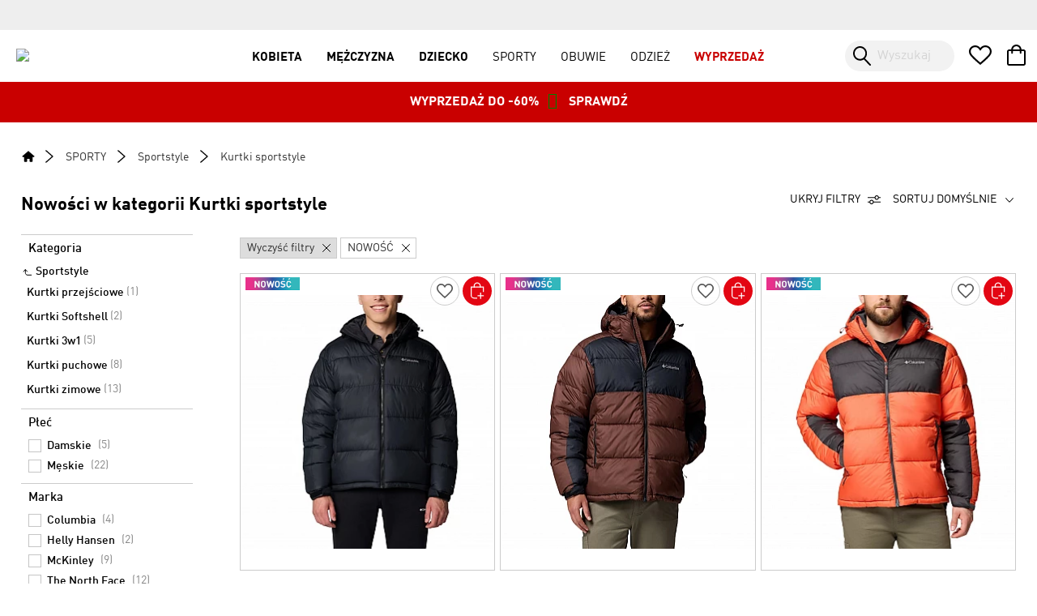

--- FILE ---
content_type: text/html; charset=UTF-8
request_url: https://www.intersport.pl/sporty/sportstyle/kurtki/nowosci/
body_size: 25240
content:
<!DOCTYPE html>
<html lang="pl">
    
<head>
    <script type="text/javascript">var _0x8947=["mDcNiVeD"];</script>
    <script>
        window.mage_form_key = '7oEy7Usw2PrJAULw';
    </script>
    
<!-- Google Tag Manager -->
<script>(function(w,d,s,l,i){w[l]=w[l]||[];w[l].push({'gtm.start':
new Date().getTime(),event:'gtm.js'});var f=d.getElementsByTagName(s)[0],
j=d.createElement(s),dl=l!='dataLayer'?'&l='+l:'';j.defer=true;j.src=
'https://www.googletagmanager.com/gtm.js?id='+i+dl+ '&gtm_auth=MOkbZPePjWHxWLkyFoL5Yw&gtm_preview=env-2&gtm_cookies_win=x';f.parentNode.insertBefore(j,f);
})(window,document,'script','dataLayer','GTM-5HB77P4');</script>
<!-- End Google Tag Manager -->

<!-- Cookiebot / Consent Mode v2 -->
<script data-cookieconsent="ignore">
    window.dataLayer = window.dataLayer || [];
    function gtag() {
        dataLayer.push(arguments);
    }
    gtag("consent", "default", {
        ad_personalization: "denied",
        ad_storage: "denied",
        ad_user_data: "denied",
        analytics_storage: "denied",
        functionality_storage: "denied",
        personalization_storage: "denied",
        security_storage: "granted",
        wait_for_update: 500,
    });
    gtag("set", "ads_data_redaction", true);
</script>

<script id="Cookiebot" src="https://consent.cookiebot.com/uc.js" data-cbid="9b054da0-9b63-4b9d-b40b-513453092bd3" data-blockingmode="auto" type="text/javascript"></script>
<!-- End Cookiebot / Consent Mode v2 -->


	<title>→ Nowości w kategorii Kurtki sportstyle | INTERSPORT ❤️ Przeceny do 74% </title>
	
			
	
			<meta name='description' content='Nowości Kurtki sportstyle - taniej do 74% ❤️ The North Face, McKinley, Nike i wiele innych marek ✅ Kup w promocji od 58,99 zł ✅ Darmowa wysyłka już od 349 zł ✅ Bezpłatny odbiór i zwrot 34 sklepach | Sprawdź promocję styczeń 2026 | intersport.pl' >
			
                        <meta name='robots' content='index, follow' >
        	
	



<meta http-equiv="Content-Type" content="text/html; charset=utf-8" />
<meta http-equiv="X-UA-Compatible" content="IE=edge">
<meta name="viewport" content="width=device-width, initial-scale=1.0, user-scalable=no">
<meta name="referrer" content="no-referrer-when-downgrade">

<link rel="icon" href="https://www.intersport.pl/media/favicon/default/favicon_1.ico" type="image/x-icon" />
<link rel="shortcut icon" href="https://www.intersport.pl/media/favicon/default/favicon_1.ico" type="image/x-icon" />
<!--[if lt IE 7]>
<script type="text/javascript">
//<![CDATA[
    var BLANK_URL = 'https://www.intersport.pl/js/blank.html';
    var BLANK_IMG = 'https://www.intersport.pl/js/spacer.gif';
//]]>
</script>
<![endif]-->



  
    <link rel="stylesheet" href="https://www.intersport.pl/front/css/layoutupdate.css?v=1" />
    <script src="https://www.intersport.pl/front/js/update/mage_update.js?v=2" ></script> 
    
    <!-- FB Pixel -->
    <script>
    !function(f,b,e,v,n,t,s)
    {
            if(f.fbq)return;n=f.fbq=function(){n.callMethod?
            n.callMethod.apply(n,arguments):n.queue.push(arguments)};if(!f._fbq)f._fbq=n;
            n.push=n;n.loaded=!0;n.version='2.0';n.queue=[];t=b.createElement(e);t.defer=!0;
            t.src=v;s=b.getElementsByTagName(e)[0];s.parentNode.insertBefore(t,s)
    }(window,document,'script','https://connect.facebook.net/en_US/fbevents.js');

    fbq('init', 1850050581923372);				
    fbq('track','PageView');
    </script>
    <!-- End FB Pixel -->

    
    

                



<meta name="detectify-verification"
content="2153a69d9a20db9f0b0632180ecd81d1" />
<!--13ae4d8bf7b6c4dbb831b80ad6eb1a99-->






<link rel="stylesheet" href="https://www.intersport.pl/front/css/fs_e487485639874d2c54ec9de7e5d73c51.css?t=1768468386" />

<link rel="stylesheet" href="https://www.intersport.pl/front/css/layout.css?v=49" />






<script>
const ci_base_url = 'https://www.intersport.pl/front';
const store_product_url = 'https://www.intersport.pl/';
</script>




<script async src="https://www.intersport.pl/front/js/fs_6f19c3f33f26be7f8a1890a8023f2657.js?t=1765373918"></script>


<script defer src="https://www.intersport.pl/front/js/fs_a5fa7c90de7982ac9f9c5a990f69fc6c.js?t=1760946843"></script>




    

        
    






        


   </head>

<body>
    <div class="container js_cookie_container" style="display:none;">

</div>

                      
                      
<!-- Google Tag Manager (noscript) -->
<noscript><iframe src="https://www.googletagmanager.com/ns.html?id=GTM-5HB77P4"
height="0" width="0" style="display:none;visibility:hidden"></iframe></noscript>
<!-- End Google Tag Manager (noscript) -->    <div role="main" class="col1-layout">
        


        

<script type="text/html">
 </script>

<script>
function toggleLoginMenu(){ 
	document.querySelector(".login-window-wrapper ").style.display = document.querySelector(".login-window-wrapper ").style.display == "none" || document.querySelector(".login-window-wrapper ").style.display == "" ?  "block":"none";
}





</script>

<header id="main-hdr">

    <div id="mh-top">
        <a id="mobile-account-menu-close" class="mm-btn" ></a>
        <nav id="mh-top-inner">
			
			<div class="pre-header" >
				<div class="placeholder" id="top-links" data-layout="" rel="top.links">
					<ul class="links pre-header__action-links">
                        <li class="first last" ><a href="https://www.intersport.pl/wishlist/" title="Schowek" >Schowek</a></li>
            </ul>
				</div>
				<div class="placeholder" id="top-links-uuid" data-layout="" rel="top.links-uuid"></div>
			  <div class="placeholder" id="account-styles"  rel="top.account-styles" >
												
															<style>.loy-main-menu{  display:none  !important;   }  </style>
															
										</div>
			</div>
			
			<div class=" relative" >
				<div class="placeholder" id="login-popup" data-layout="" rel="login.popup">
									</div>
			</div>
        </nav>
    </div>
    
	

    <div id="mh-mid-placeholder">
 
    </div>

    <style>
#mh-bottom{
 text-align:center;
 height:auto !important;

}


#mh-bottom-info{
  line-height: 30px  !important;
  position: relative;
  display: inline-block;
  padding: 10px 20px; 
}

@media screen and (max-width: 1024px) {

#mh-bottom {
    margin-top: 115px;
  }

 #mh-bottom-info{
  line-height: 26px  !important;
  position: relative;
  display: inline-block;
  padding: 8px 20px; 
font-size:14px;
 }
}

</style>

<div id="mh-bottom">
    <div id="mh-bottom-info">
        <a href="https://www.intersport.pl/sporty/wyprzedaz/?sort=price_desc">WYPRZEDAŻ DO -60%<i style="color:green; font-size:20px; margin:0 10px;" class="fa fa-tree"></i> SPRAWDŹ</a> 
   </div>
</div>    

</header>
<div id="AddCartPanelCont"></div>

<script>
	
	window.insider_object = window.insider_object || {};
	const topLinksCont = document.querySelector('#top-links'); 
	 
	if( topLinksCont ){

		const observer = new MutationObserver(function(){

			if( document.querySelector('#uuid-cont') ){
                            
                            window.insider_object.user = {gdpr_optin:true};
                            
                            var dataCont = document.querySelector('#uuid-cont');
                            
                            if( dataCont.getAttribute('data-uuid') ){
                                    window.insider_object.user.uuid = dataCont.getAttribute('data-uuid');
                            }
                            
                            if( dataCont.getAttribute('data-email') ){
                                    window.insider_object.user.email = dataCont.getAttribute('data-email');
                            }
                            
                            if( dataCont.getAttribute('data-email-agreement') ){
                                    window.insider_object.user.email_optin = dataCont.getAttribute('data-email-agreement') == "1"? true : false;
                            }
                            
			}
			
		});
		
		observer.observe( topLinksCont ,{ attributes: true, childList: true, subtree: true });
		
	}
	
</script>


<div id="main-cont" class="full-width">

<div id="front_container" style="margin: 0 auto;">
    <link rel="stylesheet" type="text/css" href="https://www.intersport.pl/front/css/listing.css?_t=1727261354"><link rel="stylesheet" type="text/css" href="https://www.intersport.pl/front/css/tags/tags-listing.css?_t=1710845205"><script  type="text/javascript">
    
var pageParams = {"catId":"1898","catName":"Kurtki sportstyle","pageFilters":[{"title":"Kategorie","code":"mkategorie","data":[],"multipleValues":true,"paramType":"search","invisible":true},{"title":"Kategoria","code":"kategorie","data":[{"label":"Kurtki przej\u015bciowe","value":"1902","ord2":"1","count":"1","group_id":"1902","link":"sporty\/sportstyle\/kurtki\/kurtki-przejsciowe\/nowosci\/","filter_link":"\/sporty\/sportstyle\/kurtki\/nowosci\/?kategorie%5B%5D=1902","nofollow":false},{"label":"Kurtki Softshell ","value":"1899","ord2":"2","count":"2","group_id":"1899","link":"sporty\/sportstyle\/kurtki\/kurtki-softshell\/nowosci\/","filter_link":"\/sporty\/sportstyle\/kurtki\/nowosci\/?kategorie%5B%5D=1899","nofollow":false},{"label":"Kurtki 3w1","value":"1900","ord2":"3","count":"5","group_id":"1900","link":"sporty\/sportstyle\/kurtki\/kurtki-3w1\/nowosci\/","filter_link":"\/sporty\/sportstyle\/kurtki\/nowosci\/?kategorie%5B%5D=1900","nofollow":false},{"label":"Kurtki puchowe","value":"1901","ord2":"4","count":"8","group_id":"1901","link":"sporty\/sportstyle\/kurtki\/kurtki-puchowe\/nowosci\/","filter_link":"\/sporty\/sportstyle\/kurtki\/nowosci\/?kategorie%5B%5D=1901","nofollow":false},{"label":"Kurtki zimowe","value":"1906","ord2":"5","count":"13","group_id":"1906","link":"sporty\/sportstyle\/kurtki\/kurtki-zimowe\/nowosci\/","filter_link":"\/sporty\/sportstyle\/kurtki\/nowosci\/?kategorie%5B%5D=1906","nofollow":false}],"multipleValues":true,"paramType":"search","submitType":"link"},{"segmentIdx":0,"title":"P\u0142e\u0107","code":"plec","data":[{"label":"Damskie","value":"damskie","count":"5","filter_link":"\/sporty\/sportstyle\/kurtki\/damskie_\/nowosci\/","nofollow":false},{"label":"M\u0119skie","value":"meskie","count":"22","filter_link":"\/sporty\/sportstyle\/kurtki\/meskie_\/nowosci\/","nofollow":false}],"multipleValues":true,"paramType":"segment","submitType":"link"},{"segmentIdx":1,"title":"Marka","code":"marka","data":[{"label":"Columbia","count":"4","manufacturer_name":"Columbia","value":"columbia","filter_link":"\/sporty\/sportstyle\/kurtki\/_columbia\/nowosci\/","nofollow":false},{"label":"Helly Hansen","count":"2","manufacturer_name":"Helly Hansen","value":"helly-hansen","filter_link":"\/sporty\/sportstyle\/kurtki\/_helly-hansen\/nowosci\/","nofollow":false},{"label":"McKinley","count":"9","manufacturer_name":"McKinley","value":"mckinley","filter_link":"\/sporty\/sportstyle\/kurtki\/_mckinley\/nowosci\/","nofollow":false},{"label":"The North Face","count":"12","manufacturer_name":"The North Face","value":"the-north-face","filter_link":"\/sporty\/sportstyle\/kurtki\/_the-north-face\/nowosci\/","nofollow":false}],"multipleValues":true,"paramType":"segment","submitType":"link"},{"title":"Rozmiar","code":"rozmiar","data":[{"value":"XS","label":"XS","filter_link":"\/sporty\/sportstyle\/kurtki\/rozmiar\/XS\/nowosci\/","nofollow":false},{"value":"S","label":"S","filter_link":"\/sporty\/sportstyle\/kurtki\/rozmiar\/S\/nowosci\/","nofollow":false},{"value":"M","label":"M","filter_link":"\/sporty\/sportstyle\/kurtki\/rozmiar\/M\/nowosci\/","nofollow":false},{"value":"L","label":"L","filter_link":"\/sporty\/sportstyle\/kurtki\/rozmiar\/L\/nowosci\/","nofollow":false},{"value":"XL","label":"XL","filter_link":"\/sporty\/sportstyle\/kurtki\/rozmiar\/XL\/nowosci\/","nofollow":false},{"value":"XXL","label":"XXL","filter_link":"\/sporty\/sportstyle\/kurtki\/rozmiar\/XXL\/nowosci\/","nofollow":false},{"value":"34","label":"34","filter_link":"\/sporty\/sportstyle\/kurtki\/rozmiar\/34\/nowosci\/","nofollow":false},{"value":"36","label":"36","filter_link":"\/sporty\/sportstyle\/kurtki\/rozmiar\/36\/nowosci\/","nofollow":false},{"value":"38","label":"38","filter_link":"\/sporty\/sportstyle\/kurtki\/rozmiar\/38\/nowosci\/","nofollow":false},{"value":"40","label":"40","filter_link":"\/sporty\/sportstyle\/kurtki\/rozmiar\/40\/nowosci\/","nofollow":false},{"value":"42","label":"42","filter_link":"\/sporty\/sportstyle\/kurtki\/rozmiar\/42\/nowosci\/","nofollow":false},{"value":"44","label":"44","filter_link":"\/sporty\/sportstyle\/kurtki\/rozmiar\/44\/nowosci\/","nofollow":false},{"value":"46","label":"46","filter_link":"\/sporty\/sportstyle\/kurtki\/rozmiar\/46\/nowosci\/","nofollow":false}],"multipleValues":true,"paramType":"search","submitType":"form"},{"title":"Cena","code":"cena","data":[{"label":"cenaOd","value":""},{"label":"cenaDo","value":""}],"paramType":"custom"},{"title":"Akcja","code":"inne","data":[{"value":"1","count":"330","label":"WYPRZEDA\u017b","filter_link":"\/sporty\/sportstyle\/kurtki\/?inne%5B%5D=3&inne%5B%5D=1","nofollow":true},{"value":"3","count":"27","label":"NOWO\u015a\u0106","selected":1,"reset_filter_link":"\/sporty\/sportstyle\/kurtki\/","filter_link":"\/sporty\/sportstyle\/kurtki\/","nofollow":false}],"multipleValues":true,"paramType":"search","submitType":"form","reset_link":"\/sporty\/sportstyle\/kurtki\/"},{"title":"Salon","code":"salon","data":[{"value":"5","label":"Alfa","city":"Bia\u0142ystok","filter_link":"\/sporty\/sportstyle\/kurtki\/nowosci\/?salon%5B%5D=5","nofollow":true},{"value":"8","label":"Sfera","city":"Bielsko-Bia\u0142a","filter_link":"\/sporty\/sportstyle\/kurtki\/nowosci\/?salon%5B%5D=8","nofollow":true},{"value":"25","label":"Galeria Jurajska","city":"Cz\u0119stochowa","filter_link":"\/sporty\/sportstyle\/kurtki\/nowosci\/?salon%5B%5D=25","nofollow":true},{"value":"48","label":"Factory Gliwice Outlet","city":"Gliwice\u00a0 ","filter_link":"\/sporty\/sportstyle\/kurtki\/nowosci\/?salon%5B%5D=48","nofollow":true},{"value":"31","label":"Galeria Nova Park","city":"Gorz\u00f3w Wlkp.","filter_link":"\/sporty\/sportstyle\/kurtki\/nowosci\/?salon%5B%5D=31","nofollow":true},{"value":"34","label":"Galeria Amber","city":"Kalisz","filter_link":"\/sporty\/sportstyle\/kurtki\/nowosci\/?salon%5B%5D=34","nofollow":true},{"value":"10","label":"Silesia","city":"Katowice","filter_link":"\/sporty\/sportstyle\/kurtki\/nowosci\/?salon%5B%5D=10","nofollow":true},{"value":"6","label":"Zakopianka","city":"Krak\u00f3w","filter_link":"\/sporty\/sportstyle\/kurtki\/nowosci\/?salon%5B%5D=6","nofollow":true},{"value":"13","label":"Galeria Krakowska","city":"Krak\u00f3w","filter_link":"\/sporty\/sportstyle\/kurtki\/nowosci\/?salon%5B%5D=13","nofollow":true},{"value":"26","label":"Galeria Bronowice","city":"Krak\u00f3w","filter_link":"\/sporty\/sportstyle\/kurtki\/nowosci\/?salon%5B%5D=26","nofollow":true},{"value":"33","label":"Atrium Felicity","city":"Lublin","filter_link":"\/sporty\/sportstyle\/kurtki\/nowosci\/?salon%5B%5D=33","nofollow":true},{"value":"11","label":"Manufaktura","city":"\u0141\u00f3d\u017a","filter_link":"\/sporty\/sportstyle\/kurtki\/nowosci\/?salon%5B%5D=11","nofollow":true},{"value":"35","label":"Galeria Warmi\u0144ska","city":"Olsztyn","filter_link":"\/sporty\/sportstyle\/kurtki\/nowosci\/?salon%5B%5D=35","nofollow":true},{"value":"36","label":"Posnania","city":"Pozna\u0144","filter_link":"\/sporty\/sportstyle\/kurtki\/nowosci\/?salon%5B%5D=36","nofollow":true},{"value":"58","label":"Stary Browar","city":"Pozna\u0144","filter_link":"\/sporty\/sportstyle\/kurtki\/nowosci\/?salon%5B%5D=58","nofollow":true},{"value":"20","label":"Millenium Hall","city":"Rzesz\u00f3w","filter_link":"\/sporty\/sportstyle\/kurtki\/nowosci\/?salon%5B%5D=20","nofollow":true},{"value":"1","label":"Z\u0142ote Tarasy","city":"Warszawa","filter_link":"\/sporty\/sportstyle\/kurtki\/nowosci\/?salon%5B%5D=1","nofollow":true},{"value":"56","label":"Galeria Mokot\u00f3w","city":"Warszawa","filter_link":"\/sporty\/sportstyle\/kurtki\/nowosci\/?salon%5B%5D=56","nofollow":true},{"value":"59","label":"Galeria M\u0142ociny","city":"Warszawa","filter_link":"\/sporty\/sportstyle\/kurtki\/nowosci\/?salon%5B%5D=59","nofollow":true},{"value":"18","label":"Magnolia Park","city":"Wroc\u0142aw","filter_link":"\/sporty\/sportstyle\/kurtki\/nowosci\/?salon%5B%5D=18","nofollow":true},{"value":"29","label":"Wierchy","city":"Zakopane","filter_link":"\/sporty\/sportstyle\/kurtki\/nowosci\/?salon%5B%5D=29","nofollow":true},{"value":"55","label":"Focus Mall","city":"Zielona G\u00f3ra","filter_link":"\/sporty\/sportstyle\/kurtki\/nowosci\/?salon%5B%5D=55","nofollow":true}],"multipleValues":true,"paramType":"segment"}],"segmentFilterscount":3,"catLevel":"4","freeDeliveryFrom":349,"breadcrumbData":[{"label":"Strona g\u0142\u00f3wna","link":"\/"},{"label":"SPORTY","link":"\/sporty\/"},{"label":"Sportstyle","link":"\/sporty\/sportstyle\/"},{"label":"Kurtki sportstyle","link":"\/sporty\/sportstyle\/kurtki\/"}]};

    const ajaxRes = {"result":[{"product_id":"2040995","id":"362300","name":"Kurtka ocieplana m\u0119ska Columbia Pike Lake II Hooded Jacket 2050931","sku":"76_Pike Lakeu2122 II Hooded Jacket 2050931-864_158299_186402_AW2","relation_code":"76_COLUMBIA.2050931","unit_code_auxiliary":null,"unit_auxiliary_quantity_from":null,"unit_auxiliary_quantity_to":null,"price":"789.9900","price_promo":"592.4900","manufacturer_name":"Columbia","manufacturer_logo":"columbia.jpg","picture":"\/k\/u\/kurtka-ocieplana-meska-columbia-pike-lake-ii-hooded-jacket-2050931-326888kw.jpg","url_path":"kurtka-ocieplana-meska-columbia-pike-lake-ii-hooded-jacket-2050931-czarny.html","avg_rating":null,"reviews_count":null,"new_arrival_sort":"1","sizes_str":"S M L XL","kolejnosc":"1024258","logoURL":"https:\/\/www.intersport.pl\/media\/manufacturers\/columbia.jpg","logoWebpURL28h":false,"logoWebpURL50h":false,"obrazekURLOrig":"https:\/\/www.intersport.pl\/media\/catalog\/product\/k\/u\/kurtka-ocieplana-meska-columbia-pike-lake-ii-hooded-jacket-2050931-326888kw.jpg","obrazekURL":"https:\/\/www.intersport.pl\/media\/front_thumbnails\/400x\/k\/u\/kurtka-ocieplana-meska-columbia-pike-lake-ii-hooded-jacket-2050931-326888kw.jpg","webpImages":[{"url":"https:\/\/www.intersport.pl\/media\/front_thumbnails\/webp314px\/catalog_product_k_u_kurtka-ocieplana-meska-columbia-pike-lake-ii-hooded-jacket-2050931-326888kw__h__314.webp","width":314,"heigth":314},{"url":"https:\/\/www.intersport.pl\/media\/front_thumbnails\/webp400px\/catalog_product_k_u_kurtka-ocieplana-meska-columbia-pike-lake-ii-hooded-jacket-2050931-326888kw__h__400.webp","width":400,"heigth":400},{"url":"https:\/\/www.intersport.pl\/media\/front_thumbnails\/webp490px\/catalog_product_k_u_kurtka-ocieplana-meska-columbia-pike-lake-ii-hooded-jacket-2050931-326888kw__h__490.webp","width":490,"heigth":490}],"tag":"NOWO\u015a\u0106","tag_id":"3","tag_image_url":"ribbons\/NOWOSC_etykieta_EC1_2.jpg","tag_type":"image","insider_taxonomy":["SPORTY","Sklep turystyczny","Odzie\u017c turystyczna","Kurtki puchowe, ocieplane"]},{"product_id":"2040996","id":"362301","name":"Kurtka ocieplana m\u0119ska Columbia Pike Lake II Hooded Jacket 2050931","sku":"76_Pike Lakeu2122 II Hooded Jacket 2050931-864_1451377_186402_AW","relation_code":"76_COLUMBIA.2050931","unit_code_auxiliary":null,"unit_auxiliary_quantity_from":null,"unit_auxiliary_quantity_to":null,"price":"789.9900","price_promo":"592.4900","manufacturer_name":"Columbia","manufacturer_logo":"columbia.jpg","picture":"\/k\/u\/kurtka-ocieplana-meska-columbia-pike-lake-ii-hooded-jacket-2050931-326909kw.jpg","url_path":"kurtka-ocieplana-meska-columbia-pike-lake-ii-hooded-jacket-2050931-brazowy-515092.html","avg_rating":null,"reviews_count":null,"new_arrival_sort":"1","sizes_str":"S M L XL","kolejnosc":"1024257","logoURL":"https:\/\/www.intersport.pl\/media\/manufacturers\/columbia.jpg","logoWebpURL28h":false,"logoWebpURL50h":false,"obrazekURLOrig":"https:\/\/www.intersport.pl\/media\/catalog\/product\/k\/u\/kurtka-ocieplana-meska-columbia-pike-lake-ii-hooded-jacket-2050931-326909kw.jpg","obrazekURL":"https:\/\/www.intersport.pl\/media\/front_thumbnails\/400x\/k\/u\/kurtka-ocieplana-meska-columbia-pike-lake-ii-hooded-jacket-2050931-326909kw.jpg","webpImages":[{"url":"https:\/\/www.intersport.pl\/media\/front_thumbnails\/webp314px\/catalog_product_k_u_kurtka-ocieplana-meska-columbia-pike-lake-ii-hooded-jacket-2050931-326909kw__h__314.webp","width":314,"heigth":314},{"url":"https:\/\/www.intersport.pl\/media\/front_thumbnails\/webp400px\/catalog_product_k_u_kurtka-ocieplana-meska-columbia-pike-lake-ii-hooded-jacket-2050931-326909kw__h__400.webp","width":400,"heigth":400},{"url":"https:\/\/www.intersport.pl\/media\/front_thumbnails\/webp490px\/catalog_product_k_u_kurtka-ocieplana-meska-columbia-pike-lake-ii-hooded-jacket-2050931-326909kw__h__490.webp","width":490,"heigth":490}],"tag":"NOWO\u015a\u0106","tag_id":"3","tag_image_url":"ribbons\/NOWOSC_etykieta_EC1_2.jpg","tag_type":"image","insider_taxonomy":["SPORTY","Sklep turystyczny","Odzie\u017c turystyczna","Kurtki puchowe, ocieplane"]},{"product_id":"2040997","id":"362302","name":"Kurtka ocieplana m\u0119ska Columbia Pike Lake II Hooded Jacket 2050931","sku":"76_Pike Lakeu2122 II Hooded Jacket 2050931-864_1451378_186402_AW","relation_code":"76_COLUMBIA.2050931","unit_code_auxiliary":null,"unit_auxiliary_quantity_from":null,"unit_auxiliary_quantity_to":null,"price":"789.9900","price_promo":"592.4900","manufacturer_name":"Columbia","manufacturer_logo":"columbia.jpg","picture":"\/k\/u\/kurtka-ocieplana-meska-columbia-pike-lake-ii-hooded-jacket-2050931-326919kw.jpg","url_path":"kurtka-ocieplana-meska-columbia-pike-lake-ii-hooded-jacket-2050931-pomaranczowy.html","avg_rating":null,"reviews_count":null,"new_arrival_sort":"1","sizes_str":"S M L XL","kolejnosc":"1024256","logoURL":"https:\/\/www.intersport.pl\/media\/manufacturers\/columbia.jpg","logoWebpURL28h":false,"logoWebpURL50h":false,"obrazekURLOrig":"https:\/\/www.intersport.pl\/media\/catalog\/product\/k\/u\/kurtka-ocieplana-meska-columbia-pike-lake-ii-hooded-jacket-2050931-326919kw.jpg","obrazekURL":"https:\/\/www.intersport.pl\/media\/front_thumbnails\/400x\/k\/u\/kurtka-ocieplana-meska-columbia-pike-lake-ii-hooded-jacket-2050931-326919kw.jpg","webpImages":[{"url":"https:\/\/www.intersport.pl\/media\/front_thumbnails\/webp314px\/catalog_product_k_u_kurtka-ocieplana-meska-columbia-pike-lake-ii-hooded-jacket-2050931-326919kw__h__314.webp","width":314,"heigth":314},{"url":"https:\/\/www.intersport.pl\/media\/front_thumbnails\/webp400px\/catalog_product_k_u_kurtka-ocieplana-meska-columbia-pike-lake-ii-hooded-jacket-2050931-326919kw__h__400.webp","width":400,"heigth":400},{"url":"https:\/\/www.intersport.pl\/media\/front_thumbnails\/webp490px\/catalog_product_k_u_kurtka-ocieplana-meska-columbia-pike-lake-ii-hooded-jacket-2050931-326919kw__h__490.webp","width":490,"heigth":490}],"tag":"NOWO\u015a\u0106","tag_id":"3","tag_image_url":"ribbons\/NOWOSC_etykieta_EC1_2.jpg","tag_type":"image","insider_taxonomy":["SPORTY","Sklep turystyczny","Odzie\u017c turystyczna","Kurtki puchowe, ocieplane"]},{"product_id":"2254969","id":"367692","name":"Kurtka puchowa m\u0119ska Helly Hansn Arctic Down Parka 53798","sku":"468_ARCTIC DOWN PARKA 53798-990_161546_186402_AW2526_6961","relation_code":"468_HELLY HANSEN.53798","unit_code_auxiliary":null,"unit_auxiliary_quantity_from":null,"unit_auxiliary_quantity_to":null,"price":"2399.0000","price_promo":"1867.9900","manufacturer_name":"Helly Hansen","manufacturer_logo":"Helly_Hansen_logo.jpg","picture":"\/k\/u\/kurtka-puchowa-meska-helly-hansn-arctic-down-parka-53798-332835kw.jpg","url_path":"kurtka-puchowa-meska-helly-hansn-arctic-down-parka-53798-czarny.html","avg_rating":null,"reviews_count":null,"new_arrival_sort":"1","sizes_str":"S M L XL XXL","kolejnosc":"1023761","logoURL":"https:\/\/www.intersport.pl\/media\/manufacturers\/Helly_Hansen_logo.jpg","logoWebpURL28h":false,"logoWebpURL50h":false,"obrazekURLOrig":"https:\/\/www.intersport.pl\/media\/catalog\/product\/k\/u\/kurtka-puchowa-meska-helly-hansn-arctic-down-parka-53798-332835kw.jpg","obrazekURL":"https:\/\/www.intersport.pl\/media\/front_thumbnails\/400x\/k\/u\/kurtka-puchowa-meska-helly-hansn-arctic-down-parka-53798-332835kw.jpg","webpImages":[{"url":"https:\/\/www.intersport.pl\/media\/front_thumbnails\/webp314px\/catalog_product_k_u_kurtka-puchowa-meska-helly-hansn-arctic-down-parka-53798-332835kw__h__314.webp","width":314,"heigth":314},{"url":"https:\/\/www.intersport.pl\/media\/front_thumbnails\/webp400px\/catalog_product_k_u_kurtka-puchowa-meska-helly-hansn-arctic-down-parka-53798-332835kw__h__400.webp","width":400,"heigth":400},{"url":"https:\/\/www.intersport.pl\/media\/front_thumbnails\/webp490px\/catalog_product_k_u_kurtka-puchowa-meska-helly-hansn-arctic-down-parka-53798-332835kw__h__490.webp","width":490,"heigth":490}],"tag":"NOWO\u015a\u0106","tag_id":"3","tag_image_url":"ribbons\/NOWOSC_etykieta_EC1_2.jpg","tag_type":"image","insider_taxonomy":["SPORTY","Sklep turystyczny","Odzie\u017c turystyczna","Kurtki puchowe, ocieplane"]},{"product_id":"2255134","id":"367693","name":"Kurtka puchowa m\u0119ska Helly Hansen Village Modular Down 2w1 54492","sku":"468_VILLAGE MODULAR DOWN JACKET 54492-597_246691_186402_AW2526_6","relation_code":"468_HELLY HANSEN.54492","unit_code_auxiliary":null,"unit_auxiliary_quantity_from":null,"unit_auxiliary_quantity_to":null,"price":"2199.0000","price_promo":"1711.9900","manufacturer_name":"Helly Hansen","manufacturer_logo":"Helly_Hansen_logo.jpg","picture":"\/k\/u\/kurtka-puchowa-meska-helly-hansen-village-modular-down-54492-332843kw.jpg","url_path":"kurtka-puchowa-meska-helly-hansen-village-modular-down-54492-granatowy.html","avg_rating":null,"reviews_count":null,"new_arrival_sort":"1","sizes_str":"S M L XL XXL","kolejnosc":"1023760","logoURL":"https:\/\/www.intersport.pl\/media\/manufacturers\/Helly_Hansen_logo.jpg","logoWebpURL28h":false,"logoWebpURL50h":false,"obrazekURLOrig":"https:\/\/www.intersport.pl\/media\/catalog\/product\/k\/u\/kurtka-puchowa-meska-helly-hansen-village-modular-down-54492-332843kw.jpg","obrazekURL":"https:\/\/www.intersport.pl\/media\/front_thumbnails\/400x\/k\/u\/kurtka-puchowa-meska-helly-hansen-village-modular-down-54492-332843kw.jpg","webpImages":[{"url":"https:\/\/www.intersport.pl\/media\/front_thumbnails\/webp314px\/catalog_product_k_u_kurtka-puchowa-meska-helly-hansen-village-modular-down-54492-332843kw__h__314.webp","width":314,"heigth":314},{"url":"https:\/\/www.intersport.pl\/media\/front_thumbnails\/webp400px\/catalog_product_k_u_kurtka-puchowa-meska-helly-hansen-village-modular-down-54492-332843kw__h__400.webp","width":400,"heigth":400},{"url":"https:\/\/www.intersport.pl\/media\/front_thumbnails\/webp490px\/catalog_product_k_u_kurtka-puchowa-meska-helly-hansen-village-modular-down-54492-332843kw__h__490.webp","width":490,"heigth":490}],"tag":"NOWO\u015a\u0106","tag_id":"3","tag_image_url":"ribbons\/NOWOSC_etykieta_EC1_2.jpg","tag_type":"image","insider_taxonomy":["SPORTY","Sklep turystyczny","Odzie\u017c turystyczna","Kurtki puchowe, ocieplane"]},{"product_id":"2270467","id":"367755","name":"Kurtka puchowa m\u0119ska McKinley Arlo Down 429044","sku":"183_Arlo JKT M 429044-782_187976_186402_AW2526_6290","relation_code":"183_MCKINLEY.429044","unit_code_auxiliary":null,"unit_auxiliary_quantity_from":null,"unit_auxiliary_quantity_to":null,"price":"379.9900","price_promo":"290.9900","manufacturer_name":"McKinley","manufacturer_logo":"McKinley_Logo2020_150px.png","picture":"\/k\/u\/kurtka-puchowa-meska-mckinley-arlo-down-429044-332895kw.jpg","url_path":"kurtka-puchowa-meska-mckinley-arlo-down-429044-zielony.html","avg_rating":null,"reviews_count":null,"new_arrival_sort":"1","sizes_str":"S M L XL XXL","kolejnosc":"1023752","logoURL":"https:\/\/www.intersport.pl\/media\/manufacturers\/McKinley_Logo2020_150px.png","logoWebpURL28h":false,"logoWebpURL50h":false,"obrazekURLOrig":"https:\/\/www.intersport.pl\/media\/catalog\/product\/k\/u\/kurtka-puchowa-meska-mckinley-arlo-down-429044-332895kw.jpg","obrazekURL":"https:\/\/www.intersport.pl\/media\/front_thumbnails\/400x\/k\/u\/kurtka-puchowa-meska-mckinley-arlo-down-429044-332895kw.jpg","webpImages":[{"url":"https:\/\/www.intersport.pl\/media\/front_thumbnails\/webp314px\/catalog_product_k_u_kurtka-puchowa-meska-mckinley-arlo-down-429044-332895kw__h__314.webp","width":314,"heigth":314},{"url":"https:\/\/www.intersport.pl\/media\/front_thumbnails\/webp400px\/catalog_product_k_u_kurtka-puchowa-meska-mckinley-arlo-down-429044-332895kw__h__400.webp","width":400,"heigth":400},{"url":"https:\/\/www.intersport.pl\/media\/front_thumbnails\/webp490px\/catalog_product_k_u_kurtka-puchowa-meska-mckinley-arlo-down-429044-332895kw__h__490.webp","width":490,"heigth":490}],"tag":"NOWO\u015a\u0106","tag_id":"3","tag_image_url":"ribbons\/NOWOSC_etykieta_EC1_2.jpg","tag_type":"image","insider_taxonomy":["SPORTY","Sklep turystyczny","Odzie\u017c turystyczna","Kurtki puchowe, ocieplane"]},{"product_id":"2270468","id":"367756","name":"Kurtka puchowa m\u0119ska McKinley Arlo Down 429044","sku":"183_Arlo JKT M 429044-782_186590_186402_AW2526_6290","relation_code":"183_MCKINLEY.429044","unit_code_auxiliary":null,"unit_auxiliary_quantity_from":null,"unit_auxiliary_quantity_to":null,"price":"379.9900","price_promo":"261.9900","manufacturer_name":"McKinley","manufacturer_logo":"McKinley_Logo2020_150px.png","picture":"\/k\/u\/kurtka-puchowa-meska-mckinley-arlo-down-429044-332900kw.jpg","url_path":"kurtka-puchowa-meska-mckinley-arlo-down-429044-czarny.html","avg_rating":null,"reviews_count":null,"new_arrival_sort":"1","sizes_str":"S M L XL XXL","kolejnosc":"1023751","logoURL":"https:\/\/www.intersport.pl\/media\/manufacturers\/McKinley_Logo2020_150px.png","logoWebpURL28h":false,"logoWebpURL50h":false,"obrazekURLOrig":"https:\/\/www.intersport.pl\/media\/catalog\/product\/k\/u\/kurtka-puchowa-meska-mckinley-arlo-down-429044-332900kw.jpg","obrazekURL":"https:\/\/www.intersport.pl\/media\/front_thumbnails\/400x\/k\/u\/kurtka-puchowa-meska-mckinley-arlo-down-429044-332900kw.jpg","webpImages":[{"url":"https:\/\/www.intersport.pl\/media\/front_thumbnails\/webp314px\/catalog_product_k_u_kurtka-puchowa-meska-mckinley-arlo-down-429044-332900kw__h__314.webp","width":314,"heigth":314},{"url":"https:\/\/www.intersport.pl\/media\/front_thumbnails\/webp400px\/catalog_product_k_u_kurtka-puchowa-meska-mckinley-arlo-down-429044-332900kw__h__400.webp","width":400,"heigth":400},{"url":"https:\/\/www.intersport.pl\/media\/front_thumbnails\/webp490px\/catalog_product_k_u_kurtka-puchowa-meska-mckinley-arlo-down-429044-332900kw__h__490.webp","width":490,"heigth":490}],"tag":"NOWO\u015a\u0106","tag_id":"3","tag_image_url":"ribbons\/NOWOSC_etykieta_EC1_2.jpg","tag_type":"image","insider_taxonomy":["SPORTY","Sklep turystyczny","Odzie\u017c turystyczna","Kurtki puchowe, ocieplane"]},{"product_id":"2272936","id":"367794","name":"P\u0142aszcz puchowy damski McKinley Arlo CT 429126","sku":"183_Arlo CT W 429126-057_186590_186402_AW2526_6291","relation_code":"183_MCKINLEY.429126","unit_code_auxiliary":null,"unit_auxiliary_quantity_from":null,"unit_auxiliary_quantity_to":null,"price":"429.9900","price_promo":"295.9900","manufacturer_name":"McKinley","manufacturer_logo":"McKinley_Logo2020_150px.png","picture":"\/p\/l\/plaszcz-puchowy-damski-mckinley-arlo-ct-429126-332923kw.jpg","url_path":"plaszcz-puchowy-damski-mckinley-arlo-ct-429126-czarny.html","avg_rating":null,"reviews_count":null,"new_arrival_sort":"1","sizes_str":"34 36 38 40 42 44 46","kolejnosc":"1023740","logoURL":"https:\/\/www.intersport.pl\/media\/manufacturers\/McKinley_Logo2020_150px.png","logoWebpURL28h":false,"logoWebpURL50h":false,"obrazekURLOrig":"https:\/\/www.intersport.pl\/media\/catalog\/product\/p\/l\/plaszcz-puchowy-damski-mckinley-arlo-ct-429126-332923kw.jpg","obrazekURL":"https:\/\/www.intersport.pl\/media\/front_thumbnails\/400x\/p\/l\/plaszcz-puchowy-damski-mckinley-arlo-ct-429126-332923kw.jpg","webpImages":[{"url":"https:\/\/www.intersport.pl\/media\/front_thumbnails\/webp314px\/catalog_product_p_l_plaszcz-puchowy-damski-mckinley-arlo-ct-429126-332923kw__h__314.webp","width":314,"heigth":314},{"url":"https:\/\/www.intersport.pl\/media\/front_thumbnails\/webp400px\/catalog_product_p_l_plaszcz-puchowy-damski-mckinley-arlo-ct-429126-332923kw__h__400.webp","width":400,"heigth":400},{"url":"https:\/\/www.intersport.pl\/media\/front_thumbnails\/webp490px\/catalog_product_p_l_plaszcz-puchowy-damski-mckinley-arlo-ct-429126-332923kw__h__490.webp","width":490,"heigth":490}],"tag":"NOWO\u015a\u0106","tag_id":"3","tag_image_url":"ribbons\/NOWOSC_etykieta_EC1_2.jpg","tag_type":"image","insider_taxonomy":["SPORTY","Sklep turystyczny","Odzie\u017c turystyczna","Kurtki puchowe, ocieplane"]},{"product_id":"2276307","id":"367918","name":"Kurtka turystyczna ocieplona m\u0119ska The North Face Huila NF0A85AE","sku":"695_M HUILA SYNTHETIC JACKET NF0A85AE8K21_247588_186402_AW2526_6","relation_code":"695_THE NORTH FACE.NF0A85AE","unit_code_auxiliary":null,"unit_auxiliary_quantity_from":null,"unit_auxiliary_quantity_to":null,"price":"849.9900","price_promo":"645.9900","manufacturer_name":"The North Face","manufacturer_logo":"NORTH_FACE.jpg","picture":"\/k\/u\/kurtka-turystyczna-ocieplona-meska-the-north-face-huila-nf0a85ae-333044kw.jpg","url_path":"kurtka-turystyczna-ocieplona-meska-the-north-face-huila-nf0a85ae-granatowy.html","avg_rating":null,"reviews_count":null,"new_arrival_sort":"1","sizes_str":"S M L XL","kolejnosc":"1023734","logoURL":"https:\/\/www.intersport.pl\/media\/manufacturers\/NORTH_FACE.jpg","logoWebpURL28h":false,"logoWebpURL50h":false,"obrazekURLOrig":"https:\/\/www.intersport.pl\/media\/catalog\/product\/k\/u\/kurtka-turystyczna-ocieplona-meska-the-north-face-huila-nf0a85ae-333044kw.jpg","obrazekURL":"https:\/\/www.intersport.pl\/media\/front_thumbnails\/400x\/k\/u\/kurtka-turystyczna-ocieplona-meska-the-north-face-huila-nf0a85ae-333044kw.jpg","webpImages":[{"url":"https:\/\/www.intersport.pl\/media\/front_thumbnails\/webp314px\/catalog_product_k_u_kurtka-turystyczna-ocieplona-meska-the-north-face-huila-nf0a85ae-333044kw__h__314.webp","width":314,"heigth":314},{"url":"https:\/\/www.intersport.pl\/media\/front_thumbnails\/webp400px\/catalog_product_k_u_kurtka-turystyczna-ocieplona-meska-the-north-face-huila-nf0a85ae-333044kw__h__400.webp","width":400,"heigth":400},{"url":"https:\/\/www.intersport.pl\/media\/front_thumbnails\/webp490px\/catalog_product_k_u_kurtka-turystyczna-ocieplona-meska-the-north-face-huila-nf0a85ae-333044kw__h__490.webp","width":490,"heigth":490}],"tag":"NOWO\u015a\u0106","tag_id":"3","tag_image_url":"ribbons\/NOWOSC_etykieta_EC1_2.jpg","tag_type":"image","insider_taxonomy":["SPORTY","Sklep turystyczny","Odzie\u017c turystyczna","Kurtki puchowe, ocieplane"]},{"product_id":"2276676","id":"367939","name":"Kurtka ocieplona m\u0119ska The North Face Terra Peak Hoodie NF0A88TV","sku":"695_M TERRA PEAK HOODIE NF0A88TVHBX1_1451739_186402_AW2526_6290","relation_code":"695_THE NORTH FACE.0A88TV","unit_code_auxiliary":null,"unit_auxiliary_quantity_from":null,"unit_auxiliary_quantity_to":null,"price":"949.9900","price_promo":"721.9900","manufacturer_name":"The North Face","manufacturer_logo":"NORTH_FACE.jpg","picture":"\/k\/u\/kurtka-ocieplona-meska-the-north-face-terra-peak-hoodie-nf0a88tv-333096kw.jpg","url_path":"kurtka-ocieplona-meska-the-north-face-terra-peak-hoodie-nf0a88tv-zolty.html","avg_rating":null,"reviews_count":null,"new_arrival_sort":"1","sizes_str":"S M XL XXL","kolejnosc":"1023728","logoURL":"https:\/\/www.intersport.pl\/media\/manufacturers\/NORTH_FACE.jpg","logoWebpURL28h":false,"logoWebpURL50h":false,"obrazekURLOrig":"https:\/\/www.intersport.pl\/media\/catalog\/product\/k\/u\/kurtka-ocieplona-meska-the-north-face-terra-peak-hoodie-nf0a88tv-333096kw.jpg","obrazekURL":"https:\/\/www.intersport.pl\/media\/front_thumbnails\/400x\/k\/u\/kurtka-ocieplona-meska-the-north-face-terra-peak-hoodie-nf0a88tv-333096kw.jpg","webpImages":[{"url":"https:\/\/www.intersport.pl\/media\/front_thumbnails\/webp314px\/catalog_product_k_u_kurtka-ocieplona-meska-the-north-face-terra-peak-hoodie-nf0a88tv-333096kw__h__314.webp","width":314,"heigth":314},{"url":"https:\/\/www.intersport.pl\/media\/front_thumbnails\/webp400px\/catalog_product_k_u_kurtka-ocieplona-meska-the-north-face-terra-peak-hoodie-nf0a88tv-333096kw__h__400.webp","width":400,"heigth":400},{"url":"https:\/\/www.intersport.pl\/media\/front_thumbnails\/webp490px\/catalog_product_k_u_kurtka-ocieplona-meska-the-north-face-terra-peak-hoodie-nf0a88tv-333096kw__h__490.webp","width":490,"heigth":490}],"tag":"NOWO\u015a\u0106","tag_id":"3","tag_image_url":"ribbons\/NOWOSC_etykieta_EC1_2.jpg","tag_type":"image","insider_taxonomy":["SPORTY","Sklep turystyczny","Odzie\u017c turystyczna","Kurtki puchowe, ocieplane"]},{"product_id":"2276897","id":"367950","name":"Kurtka turystyczna ocieplona damska The North Face Huila Parka NF0A8DW6","sku":"695_W HUILA SYNTH JACKET NF0A8DW6BQ51_1450872_186402_AW2526_6286","relation_code":"695_THE NORTH FACE.0A8DW6","unit_code_auxiliary":null,"unit_auxiliary_quantity_from":null,"unit_auxiliary_quantity_to":null,"price":"849.9900","price_promo":"645.9900","manufacturer_name":"The North Face","manufacturer_logo":"NORTH_FACE.jpg","picture":"\/k\/u\/kurtka-turystyczna-ocieplona-damska-the-north-face-huila-nf0a8dw6-333109kw.jpg","url_path":"kurtka-turystyczna-ocieplona-damska-the-north-face-huila-nf0a8dw6-turkusowy.html","avg_rating":null,"reviews_count":null,"new_arrival_sort":"1","sizes_str":"S M L XL","kolejnosc":"1023717","logoURL":"https:\/\/www.intersport.pl\/media\/manufacturers\/NORTH_FACE.jpg","logoWebpURL28h":false,"logoWebpURL50h":false,"obrazekURLOrig":"https:\/\/www.intersport.pl\/media\/catalog\/product\/k\/u\/kurtka-turystyczna-ocieplona-damska-the-north-face-huila-nf0a8dw6-333109kw.jpg","obrazekURL":"https:\/\/www.intersport.pl\/media\/front_thumbnails\/400x\/k\/u\/kurtka-turystyczna-ocieplona-damska-the-north-face-huila-nf0a8dw6-333109kw.jpg","webpImages":[{"url":"https:\/\/www.intersport.pl\/media\/front_thumbnails\/webp314px\/catalog_product_k_u_kurtka-turystyczna-ocieplona-damska-the-north-face-huila-nf0a8dw6-333109kw__h__314.webp","width":314,"heigth":314},{"url":"https:\/\/www.intersport.pl\/media\/front_thumbnails\/webp400px\/catalog_product_k_u_kurtka-turystyczna-ocieplona-damska-the-north-face-huila-nf0a8dw6-333109kw__h__400.webp","width":400,"heigth":400},{"url":"https:\/\/www.intersport.pl\/media\/front_thumbnails\/webp490px\/catalog_product_k_u_kurtka-turystyczna-ocieplona-damska-the-north-face-huila-nf0a8dw6-333109kw__h__490.webp","width":490,"heigth":490}],"tag":"NOWO\u015a\u0106","tag_id":"3","tag_image_url":"ribbons\/NOWOSC_etykieta_EC1_2.jpg","tag_type":"image","insider_taxonomy":["SPORTY","Sklep turystyczny","Odzie\u017c turystyczna","Kurtki puchowe, ocieplane"]},{"product_id":"2277032","id":"367956","name":"Kurtka puchowa m\u0119ska The North Face Erebus Down NF0A7ZIN","sku":"695_M EREBUS DOWN JACKET NF0A7ZINGOE1_1451740_186402_AW2526_6290","relation_code":"695_THE NORTH FACE.NF0A7ZIN","unit_code_auxiliary":null,"unit_auxiliary_quantity_from":null,"unit_auxiliary_quantity_to":null,"price":"1099.0000","price_promo":"822.9900","manufacturer_name":"The North Face","manufacturer_logo":"NORTH_FACE.jpg","picture":"\/k\/u\/kurtka-puchowa-meska-the-north-face-erebus-down-nf0a7zin-333115kw.jpg","url_path":"kurtka-puchowa-meska-the-north-face-erebus-down-nf0a7zin-czarny.html","avg_rating":null,"reviews_count":null,"new_arrival_sort":"1","sizes_str":"S M L XL XXL","kolejnosc":"1023716","logoURL":"https:\/\/www.intersport.pl\/media\/manufacturers\/NORTH_FACE.jpg","logoWebpURL28h":false,"logoWebpURL50h":false,"obrazekURLOrig":"https:\/\/www.intersport.pl\/media\/catalog\/product\/k\/u\/kurtka-puchowa-meska-the-north-face-erebus-down-nf0a7zin-333115kw.jpg","obrazekURL":"https:\/\/www.intersport.pl\/media\/front_thumbnails\/400x\/k\/u\/kurtka-puchowa-meska-the-north-face-erebus-down-nf0a7zin-333115kw.jpg","webpImages":[{"url":"https:\/\/www.intersport.pl\/media\/front_thumbnails\/webp314px\/catalog_product_k_u_kurtka-puchowa-meska-the-north-face-erebus-down-nf0a7zin-333115kw__h__314.webp","width":314,"heigth":314},{"url":"https:\/\/www.intersport.pl\/media\/front_thumbnails\/webp400px\/catalog_product_k_u_kurtka-puchowa-meska-the-north-face-erebus-down-nf0a7zin-333115kw__h__400.webp","width":400,"heigth":400},{"url":"https:\/\/www.intersport.pl\/media\/front_thumbnails\/webp490px\/catalog_product_k_u_kurtka-puchowa-meska-the-north-face-erebus-down-nf0a7zin-333115kw__h__490.webp","width":490,"heigth":490}],"tag":"NOWO\u015a\u0106","tag_id":"3","tag_image_url":"ribbons\/NOWOSC_etykieta_EC1_2.jpg","tag_type":"image","insider_taxonomy":["SPORTY","Sklep turystyczny","Odzie\u017c turystyczna","Kurtki puchowe, ocieplane"]},{"product_id":"2290449","id":"368044","name":"Kurtka ocieplona damska The North Face Huila Synthetic Parka NF0A8DW7","sku":"695_W HUILA SYNTH PARKA NF0A8DW7BQ51_1450872_186402_AW2526_6286","relation_code":"695_THE NORTH FACE.0A8DW7","unit_code_auxiliary":null,"unit_auxiliary_quantity_from":null,"unit_auxiliary_quantity_to":null,"price":"999.9900","price_promo":"759.9900","manufacturer_name":"The North Face","manufacturer_logo":"NORTH_FACE.jpg","picture":"\/k\/u\/kurtka-ocieplona-damska-the-north-face-huila-synthetic-parka-nf0a8dw7-333204kw.jpg","url_path":"kurtka-ocieplona-damska-the-north-face-huila-synthetic-parka-nf0a8dw7-turkusowy.html","avg_rating":null,"reviews_count":null,"new_arrival_sort":"1","sizes_str":"XS S M L","kolejnosc":"1023710","logoURL":"https:\/\/www.intersport.pl\/media\/manufacturers\/NORTH_FACE.jpg","logoWebpURL28h":false,"logoWebpURL50h":false,"obrazekURLOrig":"https:\/\/www.intersport.pl\/media\/catalog\/product\/k\/u\/kurtka-ocieplona-damska-the-north-face-huila-synthetic-parka-nf0a8dw7-333204kw.jpg","obrazekURL":"https:\/\/www.intersport.pl\/media\/front_thumbnails\/400x\/k\/u\/kurtka-ocieplona-damska-the-north-face-huila-synthetic-parka-nf0a8dw7-333204kw.jpg","webpImages":[{"url":"https:\/\/www.intersport.pl\/media\/front_thumbnails\/webp314px\/catalog_product_k_u_kurtka-ocieplona-damska-the-north-face-huila-synthetic-parka-nf0a8dw7-333204kw__h__314.webp","width":314,"heigth":314},{"url":"https:\/\/www.intersport.pl\/media\/front_thumbnails\/webp400px\/catalog_product_k_u_kurtka-ocieplona-damska-the-north-face-huila-synthetic-parka-nf0a8dw7-333204kw__h__400.webp","width":400,"heigth":400},{"url":"https:\/\/www.intersport.pl\/media\/front_thumbnails\/webp490px\/catalog_product_k_u_kurtka-ocieplona-damska-the-north-face-huila-synthetic-parka-nf0a8dw7-333204kw__h__490.webp","width":490,"heigth":490}],"tag":"NOWO\u015a\u0106","tag_id":"3","tag_image_url":"ribbons\/NOWOSC_etykieta_EC1_2.jpg","tag_type":"image","insider_taxonomy":["SPORTY","Sklep turystyczny","Odzie\u017c turystyczna","Kurtki puchowe, ocieplane"]},{"product_id":"2297805","id":"368236","name":"Kurtka 3w1 turystyczna m\u0119ska Quest Triclimate NF0A3YFH","sku":"695_M QUEST TRICLIMATE JACKET NF0A3YFH1OI1_1451627_186402_AW2526","relation_code":"695_THE NORTH FACE.0A3YFH","unit_code_auxiliary":null,"unit_auxiliary_quantity_from":null,"unit_auxiliary_quantity_to":null,"price":"999.9900","price_promo":"759.9900","manufacturer_name":"The North Face","manufacturer_logo":"NORTH_FACE.jpg","picture":"\/k\/u\/kurtka-3w1-turystyczna-meska-quest-triclimate-nf0a3yfh-333359kw.jpg","url_path":"kurtka-3w1-turystyczna-meska-quest-triclimate-nf0a3yfh-granatowy.html","avg_rating":null,"reviews_count":null,"new_arrival_sort":"1","sizes_str":"S M L XL XXL","kolejnosc":"1023703","logoURL":"https:\/\/www.intersport.pl\/media\/manufacturers\/NORTH_FACE.jpg","logoWebpURL28h":false,"logoWebpURL50h":false,"obrazekURLOrig":"https:\/\/www.intersport.pl\/media\/catalog\/product\/k\/u\/kurtka-3w1-turystyczna-meska-quest-triclimate-nf0a3yfh-333359kw.jpg","obrazekURL":"https:\/\/www.intersport.pl\/media\/front_thumbnails\/400x\/k\/u\/kurtka-3w1-turystyczna-meska-quest-triclimate-nf0a3yfh-333359kw.jpg","webpImages":[{"url":"https:\/\/www.intersport.pl\/media\/front_thumbnails\/webp314px\/catalog_product_k_u_kurtka-3w1-turystyczna-meska-quest-triclimate-nf0a3yfh-333359kw__h__314.webp","width":314,"heigth":314},{"url":"https:\/\/www.intersport.pl\/media\/front_thumbnails\/webp400px\/catalog_product_k_u_kurtka-3w1-turystyczna-meska-quest-triclimate-nf0a3yfh-333359kw__h__400.webp","width":400,"heigth":400},{"url":"https:\/\/www.intersport.pl\/media\/front_thumbnails\/webp490px\/catalog_product_k_u_kurtka-3w1-turystyczna-meska-quest-triclimate-nf0a3yfh-333359kw__h__490.webp","width":490,"heigth":490}],"tag":"NOWO\u015a\u0106","tag_id":"3","tag_image_url":"ribbons\/NOWOSC_etykieta_EC1_2.jpg","tag_type":"image","insider_taxonomy":["SPORTY","Sklep turystyczny","Odzie\u017c turystyczna","Kurtki trekkingowe z podpink\u0105 3w1"]},{"product_id":"2298401","id":"368364","name":"Kurtka 3w1 turystyczna m\u0119ska The North Face Evolve II Triclimate CG55","sku":"695_M EVOLVE II TRICLIMATE JACKET - EU NF00CG55DON1_1451764_1864","relation_code":"695_THE NORTH FACE.CG55","unit_code_auxiliary":null,"unit_auxiliary_quantity_from":null,"unit_auxiliary_quantity_to":null,"price":"999.9900","price_promo":"807.9900","manufacturer_name":"The North Face","manufacturer_logo":"NORTH_FACE.jpg","picture":"\/k\/u\/kurtka-3w1-turystyczna-meska-the-north-face-evolve-ii-triclimate-cg55-333494kw.jpg","url_path":"kurtka-3w1-turystyczna-meska-the-north-face-evolve-ii-triclimate-cg55-niebieski.html","avg_rating":null,"reviews_count":null,"new_arrival_sort":"1","sizes_str":"S M XL XXL","kolejnosc":"1023697","logoURL":"https:\/\/www.intersport.pl\/media\/manufacturers\/NORTH_FACE.jpg","logoWebpURL28h":false,"logoWebpURL50h":false,"obrazekURLOrig":"https:\/\/www.intersport.pl\/media\/catalog\/product\/k\/u\/kurtka-3w1-turystyczna-meska-the-north-face-evolve-ii-triclimate-cg55-333494kw.jpg","obrazekURL":"https:\/\/www.intersport.pl\/media\/front_thumbnails\/400x\/k\/u\/kurtka-3w1-turystyczna-meska-the-north-face-evolve-ii-triclimate-cg55-333494kw.jpg","webpImages":[{"url":"https:\/\/www.intersport.pl\/media\/front_thumbnails\/webp314px\/catalog_product_k_u_kurtka-3w1-turystyczna-meska-the-north-face-evolve-ii-triclimate-cg55-333494kw__h__314.webp","width":314,"heigth":314},{"url":"https:\/\/www.intersport.pl\/media\/front_thumbnails\/webp400px\/catalog_product_k_u_kurtka-3w1-turystyczna-meska-the-north-face-evolve-ii-triclimate-cg55-333494kw__h__400.webp","width":400,"heigth":400},{"url":"https:\/\/www.intersport.pl\/media\/front_thumbnails\/webp490px\/catalog_product_k_u_kurtka-3w1-turystyczna-meska-the-north-face-evolve-ii-triclimate-cg55-333494kw__h__490.webp","width":490,"heigth":490}],"tag":"NOWO\u015a\u0106","tag_id":"3","tag_image_url":"ribbons\/NOWOSC_etykieta_EC1_2.jpg","tag_type":"image","insider_taxonomy":["SPORTY","Sklep turystyczny","Odzie\u017c turystyczna","Kurtki trekkingowe z podpink\u0105 3w1"]},{"product_id":"2301098","id":"368393","name":"Kurtka 3w1 turystyczna m\u0119ska McKinley Terang II 429032","sku":"183_Terang 3:1II M 429032-901508_1451765_186402_AW2526_6179","relation_code":"183_MCKINLEY.429032","unit_code_auxiliary":null,"unit_auxiliary_quantity_from":null,"unit_auxiliary_quantity_to":null,"price":"359.9900","price_promo":"307.9900","manufacturer_name":"McKinley","manufacturer_logo":"McKinley_Logo2020_150px.png","picture":"\/k\/u\/kurtka-3w1-turystyczna-meska-mckinley-terang-ii-429032-333507kw.jpg","url_path":"kurtka-3w1-turystyczna-meska-mckinley-terang-ii-429032-granatowy.html","avg_rating":null,"reviews_count":null,"new_arrival_sort":"1","sizes_str":"S M L XL XXL","kolejnosc":"1023686","logoURL":"https:\/\/www.intersport.pl\/media\/manufacturers\/McKinley_Logo2020_150px.png","logoWebpURL28h":false,"logoWebpURL50h":false,"obrazekURLOrig":"https:\/\/www.intersport.pl\/media\/catalog\/product\/k\/u\/kurtka-3w1-turystyczna-meska-mckinley-terang-ii-429032-333507kw.jpg","obrazekURL":"https:\/\/www.intersport.pl\/media\/front_thumbnails\/400x\/k\/u\/kurtka-3w1-turystyczna-meska-mckinley-terang-ii-429032-333507kw.jpg","webpImages":[{"url":"https:\/\/www.intersport.pl\/media\/front_thumbnails\/webp314px\/catalog_product_k_u_kurtka-3w1-turystyczna-meska-mckinley-terang-ii-429032-333507kw__h__314.webp","width":314,"heigth":314},{"url":"https:\/\/www.intersport.pl\/media\/front_thumbnails\/webp400px\/catalog_product_k_u_kurtka-3w1-turystyczna-meska-mckinley-terang-ii-429032-333507kw__h__400.webp","width":400,"heigth":400},{"url":"https:\/\/www.intersport.pl\/media\/front_thumbnails\/webp490px\/catalog_product_k_u_kurtka-3w1-turystyczna-meska-mckinley-terang-ii-429032-333507kw__h__490.webp","width":490,"heigth":490}],"tag":"NOWO\u015a\u0106","tag_id":"3","tag_image_url":"ribbons\/NOWOSC_etykieta_EC1_2.jpg","tag_type":"image","insider_taxonomy":["SPORTY","Sklep turystyczny","Odzie\u017c turystyczna","Softshelle turystyczne "]},{"product_id":"2301099","id":"368394","name":"Kurtka 3w1 turystyczna m\u0119ska McKinley Terang II 429032","sku":"183_Terang 3:1II M 429032-901508_1451766_186402_AW2526_6179","relation_code":"183_MCKINLEY.429032","unit_code_auxiliary":null,"unit_auxiliary_quantity_from":null,"unit_auxiliary_quantity_to":null,"price":"359.9900","price_promo":"291.9900","manufacturer_name":"McKinley","manufacturer_logo":"McKinley_Logo2020_150px.png","picture":"\/k\/u\/kurtka-3w1-turystyczna-meska-mckinley-terang-ii-429032-333521kw.jpg","url_path":"kurtka-3w1-turystyczna-meska-mckinley-terang-ii-429032-czarny.html","avg_rating":null,"reviews_count":null,"new_arrival_sort":"1","sizes_str":"S M L XL XXL","kolejnosc":"1023685","logoURL":"https:\/\/www.intersport.pl\/media\/manufacturers\/McKinley_Logo2020_150px.png","logoWebpURL28h":false,"logoWebpURL50h":false,"obrazekURLOrig":"https:\/\/www.intersport.pl\/media\/catalog\/product\/k\/u\/kurtka-3w1-turystyczna-meska-mckinley-terang-ii-429032-333521kw.jpg","obrazekURL":"https:\/\/www.intersport.pl\/media\/front_thumbnails\/400x\/k\/u\/kurtka-3w1-turystyczna-meska-mckinley-terang-ii-429032-333521kw.jpg","webpImages":[{"url":"https:\/\/www.intersport.pl\/media\/front_thumbnails\/webp314px\/catalog_product_k_u_kurtka-3w1-turystyczna-meska-mckinley-terang-ii-429032-333521kw__h__314.webp","width":314,"heigth":314},{"url":"https:\/\/www.intersport.pl\/media\/front_thumbnails\/webp400px\/catalog_product_k_u_kurtka-3w1-turystyczna-meska-mckinley-terang-ii-429032-333521kw__h__400.webp","width":400,"heigth":400},{"url":"https:\/\/www.intersport.pl\/media\/front_thumbnails\/webp490px\/catalog_product_k_u_kurtka-3w1-turystyczna-meska-mckinley-terang-ii-429032-333521kw__h__490.webp","width":490,"heigth":490}],"tag":"NOWO\u015a\u0106","tag_id":"3","tag_image_url":"ribbons\/NOWOSC_etykieta_EC1_2.jpg","tag_type":"image","insider_taxonomy":["SPORTY","Sklep turystyczny","Odzie\u017c turystyczna","Softshelle turystyczne "]},{"product_id":"2302646","id":"368427","name":"Kurtka puchowa m\u0119ska The North Face Bettaforca LT Down Hoodie NF0A87GX","sku":"695_M BETTAFORCA LT DOWN HOODIE NF0A87GX7IK1_1450843_186402_AW25","relation_code":"695_THE NORTH FACE.NF0A87GX","unit_code_auxiliary":null,"unit_auxiliary_quantity_from":null,"unit_auxiliary_quantity_to":null,"price":"1099.0000","price_promo":"835.9900","manufacturer_name":"The North Face","manufacturer_logo":"NORTH_FACE.jpg","picture":"\/k\/u\/kurtka-puchowa-meska-the-north-face-bettaforca-lt-down-hoodie-nf0a87gx-333546kw.jpg","url_path":"kurtka-puchowa-meska-the-north-face-bettaforca-lt-down-hoodie-nf0a87gx-zielony.html","avg_rating":null,"reviews_count":null,"new_arrival_sort":"1","sizes_str":"S M L XL XXL","kolejnosc":"1023674","logoURL":"https:\/\/www.intersport.pl\/media\/manufacturers\/NORTH_FACE.jpg","logoWebpURL28h":false,"logoWebpURL50h":false,"obrazekURLOrig":"https:\/\/www.intersport.pl\/media\/catalog\/product\/k\/u\/kurtka-puchowa-meska-the-north-face-bettaforca-lt-down-hoodie-nf0a87gx-333546kw.jpg","obrazekURL":"https:\/\/www.intersport.pl\/media\/front_thumbnails\/400x\/k\/u\/kurtka-puchowa-meska-the-north-face-bettaforca-lt-down-hoodie-nf0a87gx-333546kw.jpg","webpImages":[{"url":"https:\/\/www.intersport.pl\/media\/front_thumbnails\/webp314px\/catalog_product_k_u_kurtka-puchowa-meska-the-north-face-bettaforca-lt-down-hoodie-nf0a87gx-333546kw__h__314.webp","width":314,"heigth":314},{"url":"https:\/\/www.intersport.pl\/media\/front_thumbnails\/webp400px\/catalog_product_k_u_kurtka-puchowa-meska-the-north-face-bettaforca-lt-down-hoodie-nf0a87gx-333546kw__h__400.webp","width":400,"heigth":400},{"url":"https:\/\/www.intersport.pl\/media\/front_thumbnails\/webp490px\/catalog_product_k_u_kurtka-puchowa-meska-the-north-face-bettaforca-lt-down-hoodie-nf0a87gx-333546kw__h__490.webp","width":490,"heigth":490}],"tag":"NOWO\u015a\u0106","tag_id":"3","tag_image_url":"ribbons\/NOWOSC_etykieta_EC1_2.jpg","tag_type":"image","insider_taxonomy":["SPORTY","Sklep turystyczny","Odzie\u017c turystyczna","Kurtki puchowe, ocieplane"]},{"product_id":"2302744","id":"368436","name":"Kurtka ocieplona m\u0119ska The North Face Mountain Athletics Hooded NF0A8EJ7","sku":"695_M MOUNTAIN ATHLETICS INSULATED HOODED JA NF0A8EJ7H5F1_145176","relation_code":"695_THE NORTH FACE.NF0A8EJ7","unit_code_auxiliary":null,"unit_auxiliary_quantity_from":null,"unit_auxiliary_quantity_to":null,"price":"699.9900","price_promo":"514.9900","manufacturer_name":"The North Face","manufacturer_logo":"NORTH_FACE.jpg","picture":"\/k\/u\/kurtka-ocieplona-meska-the-north-face-mountain-athletics-hooded-nf0a8ej7-333562kw.jpg","url_path":"kurtka-ocieplona-meska-the-north-face-mountain-athletics-hooded-nf0a8ej7-szary.html","avg_rating":null,"reviews_count":null,"new_arrival_sort":"1","sizes_str":"S M L XL","kolejnosc":"1023668","logoURL":"https:\/\/www.intersport.pl\/media\/manufacturers\/NORTH_FACE.jpg","logoWebpURL28h":false,"logoWebpURL50h":false,"obrazekURLOrig":"https:\/\/www.intersport.pl\/media\/catalog\/product\/k\/u\/kurtka-ocieplona-meska-the-north-face-mountain-athletics-hooded-nf0a8ej7-333562kw.jpg","obrazekURL":"https:\/\/www.intersport.pl\/media\/front_thumbnails\/400x\/k\/u\/kurtka-ocieplona-meska-the-north-face-mountain-athletics-hooded-nf0a8ej7-333562kw.jpg","webpImages":[{"url":"https:\/\/www.intersport.pl\/media\/front_thumbnails\/webp314px\/catalog_product_k_u_kurtka-ocieplona-meska-the-north-face-mountain-athletics-hooded-nf0a8ej7-333562kw__h__314.webp","width":314,"heigth":314},{"url":"https:\/\/www.intersport.pl\/media\/front_thumbnails\/webp400px\/catalog_product_k_u_kurtka-ocieplona-meska-the-north-face-mountain-athletics-hooded-nf0a8ej7-333562kw__h__400.webp","width":400,"heigth":400},{"url":"https:\/\/www.intersport.pl\/media\/front_thumbnails\/webp490px\/catalog_product_k_u_kurtka-ocieplona-meska-the-north-face-mountain-athletics-hooded-nf0a8ej7-333562kw__h__490.webp","width":490,"heigth":490}],"tag":"NOWO\u015a\u0106","tag_id":"3","tag_image_url":"ribbons\/NOWOSC_etykieta_EC1_2.jpg","tag_type":"image","insider_taxonomy":["SPORTY","Bieganie","Odzie\u017c do biegania","Kurtki i kamizelki do biegania"]},{"product_id":"2302937","id":"368451","name":"Kurtka polarowa m\u0119ska The North Face Mountain Athletics Fleece Full Zip NF0A8DY7","sku":"695_M MOUNTAIN ATHLETICS FLEECE FULL ZIP JAC NF0A8DY7EB91_145173","relation_code":"695_THE NORTH FACE.NF0A8DY7","unit_code_auxiliary":null,"unit_auxiliary_quantity_from":null,"unit_auxiliary_quantity_to":null,"price":"449.9900","price_promo":"341.9900","manufacturer_name":"The North Face","manufacturer_logo":"NORTH_FACE.jpg","picture":"\/k\/u\/kurtka-polarowa-meska-the-north-face-mountain-athletics-fleece-full-zip-nf0a8dy7-333569kw.jpg","url_path":"kurtka-polarowa-meska-the-north-face-mountain-athletics-fleece-full-zip-nf0a8dy7-szary.html","avg_rating":null,"reviews_count":null,"new_arrival_sort":"1","sizes_str":"S M L XL XXL","kolejnosc":"1023667","logoURL":"https:\/\/www.intersport.pl\/media\/manufacturers\/NORTH_FACE.jpg","logoWebpURL28h":false,"logoWebpURL50h":false,"obrazekURLOrig":"https:\/\/www.intersport.pl\/media\/catalog\/product\/k\/u\/kurtka-polarowa-meska-the-north-face-mountain-athletics-fleece-full-zip-nf0a8dy7-333569kw.jpg","obrazekURL":"https:\/\/www.intersport.pl\/media\/front_thumbnails\/400x\/k\/u\/kurtka-polarowa-meska-the-north-face-mountain-athletics-fleece-full-zip-nf0a8dy7-333569kw.jpg","webpImages":[{"url":"https:\/\/www.intersport.pl\/media\/front_thumbnails\/webp314px\/catalog_product_k_u_kurtka-polarowa-meska-the-north-face-mountain-athletics-fleece-full-zip-nf0a8dy7-333569kw__h__314.webp","width":314,"heigth":314},{"url":"https:\/\/www.intersport.pl\/media\/front_thumbnails\/webp400px\/catalog_product_k_u_kurtka-polarowa-meska-the-north-face-mountain-athletics-fleece-full-zip-nf0a8dy7-333569kw__h__400.webp","width":400,"heigth":400},{"url":"https:\/\/www.intersport.pl\/media\/front_thumbnails\/webp490px\/catalog_product_k_u_kurtka-polarowa-meska-the-north-face-mountain-athletics-fleece-full-zip-nf0a8dy7-333569kw__h__490.webp","width":490,"heigth":490}],"tag":"NOWO\u015a\u0106","tag_id":"3","tag_image_url":"ribbons\/NOWOSC_etykieta_EC1_2.jpg","tag_type":"image","insider_taxonomy":["SPORTY","Sklep turystyczny","Odzie\u017c turystyczna","Polary trekkingowe "]},{"product_id":"2303154","id":"368477","name":"Kurtka turystyczna m\u0119ska 3w1 The North Face Carto Mono Triclimimate NF0A8D1S","sku":"695_M CARTO MONO TRICLIMATE HOODED JACKET NF0A8D1S8K21_247588_18","relation_code":"695_THE NORTH FACE.0A8D1S","unit_code_auxiliary":null,"unit_auxiliary_quantity_from":null,"unit_auxiliary_quantity_to":null,"price":"1299.0000","price_promo":"1036.9900","manufacturer_name":"The North Face","manufacturer_logo":"NORTH_FACE.jpg","picture":"\/k\/u\/kurtka-turystyczna-meska-3w1-the-north-face-carto-mono-triclimimate-nf0a8d1s-333597kw.jpg","url_path":"kurtka-turystyczna-meska-3w1-the-north-face-carto-mono-triclimimate-nf0a8d1s-granatowy.html","avg_rating":null,"reviews_count":null,"new_arrival_sort":"1","sizes_str":"S M L XL XXL","kolejnosc":"1023661","logoURL":"https:\/\/www.intersport.pl\/media\/manufacturers\/NORTH_FACE.jpg","logoWebpURL28h":false,"logoWebpURL50h":false,"obrazekURLOrig":"https:\/\/www.intersport.pl\/media\/catalog\/product\/k\/u\/kurtka-turystyczna-meska-3w1-the-north-face-carto-mono-triclimimate-nf0a8d1s-333597kw.jpg","obrazekURL":"https:\/\/www.intersport.pl\/media\/front_thumbnails\/400x\/k\/u\/kurtka-turystyczna-meska-3w1-the-north-face-carto-mono-triclimimate-nf0a8d1s-333597kw.jpg","webpImages":[{"url":"https:\/\/www.intersport.pl\/media\/front_thumbnails\/webp314px\/catalog_product_k_u_kurtka-turystyczna-meska-3w1-the-north-face-carto-mono-triclimimate-nf0a8d1s-333597kw__h__314.webp","width":314,"heigth":314},{"url":"https:\/\/www.intersport.pl\/media\/front_thumbnails\/webp400px\/catalog_product_k_u_kurtka-turystyczna-meska-3w1-the-north-face-carto-mono-triclimimate-nf0a8d1s-333597kw__h__400.webp","width":400,"heigth":400},{"url":"https:\/\/www.intersport.pl\/media\/front_thumbnails\/webp490px\/catalog_product_k_u_kurtka-turystyczna-meska-3w1-the-north-face-carto-mono-triclimimate-nf0a8d1s-333597kw__h__490.webp","width":490,"heigth":490}],"tag":"NOWO\u015a\u0106","tag_id":"3","tag_image_url":"ribbons\/NOWOSC_etykieta_EC1_2.jpg","tag_type":"image","insider_taxonomy":["SPORTY","Sklep turystyczny","Odzie\u017c turystyczna","Kurtki trekkingowe z podpink\u0105 3w1"]},{"product_id":"2319843","id":"368791","name":"Kurtka puchowa m\u0119ska The North Face Hydrenalite Down NF0A88XU","sku":"695_M HYDRENALITE DOWN JACKET NF0A88XUBOE1_159632_186402_AW2526_","relation_code":"695_THE NORTH FACE.NF0A88XU","unit_code_auxiliary":null,"unit_auxiliary_quantity_from":null,"unit_auxiliary_quantity_to":null,"price":"999.9900","price_promo":"799.9900","manufacturer_name":"The North Face","manufacturer_logo":"NORTH_FACE.jpg","picture":"\/k\/u\/kurtka-puchowa-meska-the-north-face-hydrenalite-down-nf0a88xu-333846kw.jpg","url_path":"kurtka-puchowa-meska-the-north-face-hydrenalite-down-nf0a88xu-czarny.html","avg_rating":null,"reviews_count":null,"new_arrival_sort":"1","sizes_str":"S M L XL XXL","kolejnosc":"1023649","logoURL":"https:\/\/www.intersport.pl\/media\/manufacturers\/NORTH_FACE.jpg","logoWebpURL28h":false,"logoWebpURL50h":false,"obrazekURLOrig":"https:\/\/www.intersport.pl\/media\/catalog\/product\/k\/u\/kurtka-puchowa-meska-the-north-face-hydrenalite-down-nf0a88xu-333846kw.jpg","obrazekURL":"https:\/\/www.intersport.pl\/media\/front_thumbnails\/400x\/k\/u\/kurtka-puchowa-meska-the-north-face-hydrenalite-down-nf0a88xu-333846kw.jpg","webpImages":[{"url":"https:\/\/www.intersport.pl\/media\/front_thumbnails\/webp314px\/catalog_product_k_u_kurtka-puchowa-meska-the-north-face-hydrenalite-down-nf0a88xu-333846kw__h__314.webp","width":314,"heigth":314},{"url":"https:\/\/www.intersport.pl\/media\/front_thumbnails\/webp400px\/catalog_product_k_u_kurtka-puchowa-meska-the-north-face-hydrenalite-down-nf0a88xu-333846kw__h__400.webp","width":400,"heigth":400},{"url":"https:\/\/www.intersport.pl\/media\/front_thumbnails\/webp490px\/catalog_product_k_u_kurtka-puchowa-meska-the-north-face-hydrenalite-down-nf0a88xu-333846kw__h__490.webp","width":490,"heigth":490}],"tag":"NOWO\u015a\u0106","tag_id":"3","tag_image_url":"ribbons\/NOWOSC_etykieta_EC1_2.jpg","tag_type":"image","insider_taxonomy":["SPORTY","Sklep turystyczny","Odzie\u017c turystyczna","Kurtki puchowe, ocieplane"]},{"product_id":"2329430","id":"369196","name":"Kurtka turystyczna ocieplona m\u0119ska McKinley Hano 429024","sku":"183_Hano M 429024-057_186590_186402_AW2526_6287","relation_code":"183_MCKINLEY.429024","unit_code_auxiliary":null,"unit_auxiliary_quantity_from":null,"unit_auxiliary_quantity_to":null,"price":"429.9900","price_promo":null,"manufacturer_name":"McKinley","manufacturer_logo":"McKinley_Logo2020_150px.png","picture":"\/k\/u\/kurtka-turystyczna-ocieplona-meska-mckinley-hano-429024-334220kw.jpg","url_path":"kurtka-turystyczna-ocieplona-meska-mckinley-hano-429024-czarny.html","avg_rating":null,"reviews_count":null,"new_arrival_sort":"1","sizes_str":"M XXL","kolejnosc":"1023643","logoURL":"https:\/\/www.intersport.pl\/media\/manufacturers\/McKinley_Logo2020_150px.png","logoWebpURL28h":false,"logoWebpURL50h":false,"obrazekURLOrig":"https:\/\/www.intersport.pl\/media\/catalog\/product\/k\/u\/kurtka-turystyczna-ocieplona-meska-mckinley-hano-429024-334220kw.jpg","obrazekURL":"https:\/\/www.intersport.pl\/media\/front_thumbnails\/400x\/k\/u\/kurtka-turystyczna-ocieplona-meska-mckinley-hano-429024-334220kw.jpg","webpImages":[{"url":"https:\/\/www.intersport.pl\/media\/front_thumbnails\/webp314px\/catalog_product_k_u_kurtka-turystyczna-ocieplona-meska-mckinley-hano-429024-334220kw__h__314.webp","width":314,"heigth":314},{"url":"https:\/\/www.intersport.pl\/media\/front_thumbnails\/webp400px\/catalog_product_k_u_kurtka-turystyczna-ocieplona-meska-mckinley-hano-429024-334220kw__h__400.webp","width":400,"heigth":400},{"url":"https:\/\/www.intersport.pl\/media\/front_thumbnails\/webp490px\/catalog_product_k_u_kurtka-turystyczna-ocieplona-meska-mckinley-hano-429024-334220kw__h__490.webp","width":490,"heigth":490}],"tag":"NOWO\u015a\u0106","tag_id":"3","tag_image_url":"ribbons\/NOWOSC_etykieta_EC1_2.jpg","tag_type":"image","insider_taxonomy":["SPORTY","Sklep turystyczny","Odzie\u017c turystyczna","Kurtki puchowe, ocieplane"]},{"product_id":"2338219","id":"369315","name":"Kurtka ocieplona damska McKinley Ecosta 429094","sku":"183_Ecosta W 429094-021_157625_186402_AW2526_6286","relation_code":"183_MCKINLEY.429094","unit_code_auxiliary":null,"unit_auxiliary_quantity_from":null,"unit_auxiliary_quantity_to":null,"price":"359.9900","price_promo":"269.9900","manufacturer_name":"McKinley","manufacturer_logo":"McKinley_Logo2020_150px.png","picture":"\/k\/u\/kurtka-ocieplona-damska-mckinley-ecosta-429094-334305kw.jpg","url_path":"kurtka-ocieplona-damska-mckinley-ecosta-429094-bezowy.html","avg_rating":null,"reviews_count":null,"new_arrival_sort":"1","sizes_str":"34 36 38 40 42 44 46","kolejnosc":"1023628","logoURL":"https:\/\/www.intersport.pl\/media\/manufacturers\/McKinley_Logo2020_150px.png","logoWebpURL28h":false,"logoWebpURL50h":false,"obrazekURLOrig":"https:\/\/www.intersport.pl\/media\/catalog\/product\/k\/u\/kurtka-ocieplona-damska-mckinley-ecosta-429094-334305kw.jpg","obrazekURL":"https:\/\/www.intersport.pl\/media\/front_thumbnails\/400x\/k\/u\/kurtka-ocieplona-damska-mckinley-ecosta-429094-334305kw.jpg","webpImages":[{"url":"https:\/\/www.intersport.pl\/media\/front_thumbnails\/webp314px\/catalog_product_k_u_kurtka-ocieplona-damska-mckinley-ecosta-429094-334305kw__h__314.webp","width":314,"heigth":314},{"url":"https:\/\/www.intersport.pl\/media\/front_thumbnails\/webp400px\/catalog_product_k_u_kurtka-ocieplona-damska-mckinley-ecosta-429094-334305kw__h__400.webp","width":400,"heigth":400},{"url":"https:\/\/www.intersport.pl\/media\/front_thumbnails\/webp490px\/catalog_product_k_u_kurtka-ocieplona-damska-mckinley-ecosta-429094-334305kw__h__490.webp","width":490,"heigth":490}],"tag":"NOWO\u015a\u0106","tag_id":"3","tag_image_url":"ribbons\/NOWOSC_etykieta_EC1_2.jpg","tag_type":"image","insider_taxonomy":["SPORTY","Sklep turystyczny","Odzie\u017c turystyczna","Kurtki puchowe, ocieplane"]},{"product_id":"2338220","id":"369316","name":"Kurtka ocieplona damska McKinley Ecosta 429094","sku":"183_Ecosta W 429094-021_183644_186402_AW2526_6286","relation_code":"183_MCKINLEY.429094","unit_code_auxiliary":null,"unit_auxiliary_quantity_from":null,"unit_auxiliary_quantity_to":null,"price":"359.9900","price_promo":"269.9900","manufacturer_name":"McKinley","manufacturer_logo":"McKinley_Logo2020_150px.png","picture":"\/k\/u\/kurtka-ocieplona-damska-mckinley-ecosta-429094-334311kw.jpg","url_path":"kurtka-ocieplona-damska-mckinley-ecosta-429094-niebieski.html","avg_rating":null,"reviews_count":null,"new_arrival_sort":"1","sizes_str":"34 36 38 40 42 44 46","kolejnosc":"1023627","logoURL":"https:\/\/www.intersport.pl\/media\/manufacturers\/McKinley_Logo2020_150px.png","logoWebpURL28h":false,"logoWebpURL50h":false,"obrazekURLOrig":"https:\/\/www.intersport.pl\/media\/catalog\/product\/k\/u\/kurtka-ocieplona-damska-mckinley-ecosta-429094-334311kw.jpg","obrazekURL":"https:\/\/www.intersport.pl\/media\/front_thumbnails\/400x\/k\/u\/kurtka-ocieplona-damska-mckinley-ecosta-429094-334311kw.jpg","webpImages":[{"url":"https:\/\/www.intersport.pl\/media\/front_thumbnails\/webp314px\/catalog_product_k_u_kurtka-ocieplona-damska-mckinley-ecosta-429094-334311kw__h__314.webp","width":314,"heigth":314},{"url":"https:\/\/www.intersport.pl\/media\/front_thumbnails\/webp400px\/catalog_product_k_u_kurtka-ocieplona-damska-mckinley-ecosta-429094-334311kw__h__400.webp","width":400,"heigth":400},{"url":"https:\/\/www.intersport.pl\/media\/front_thumbnails\/webp490px\/catalog_product_k_u_kurtka-ocieplona-damska-mckinley-ecosta-429094-334311kw__h__490.webp","width":490,"heigth":490}],"tag":"NOWO\u015a\u0106","tag_id":"3","tag_image_url":"ribbons\/NOWOSC_etykieta_EC1_2.jpg","tag_type":"image","insider_taxonomy":["SPORTY","Sklep turystyczny","Odzie\u017c turystyczna","Kurtki puchowe, ocieplane"]},{"product_id":"2338526","id":"369327","name":"Kurtka hybrydowa ocieplana m\u0119ska McKinley Savanna 428930","sku":"183_Savanna HYB JKT M 428930-902508_1451809_186402_AW2526_6287","relation_code":"183_MCKINLEY.428930","unit_code_auxiliary":null,"unit_auxiliary_quantity_from":null,"unit_auxiliary_quantity_to":null,"price":"539.9900","price_promo":null,"manufacturer_name":"McKinley","manufacturer_logo":"McKinley_Logo2020_150px.png","picture":"\/k\/u\/kurtka-hybrydowa-ocieplana-meska-mckinley-savanna-428930-334317kw.jpg","url_path":"kurtka-hybrydowa-ocieplana-meska-mckinley-savanna-428930-granatowy.html","avg_rating":null,"reviews_count":null,"new_arrival_sort":"1","sizes_str":"S M L XL XXL","kolejnosc":"1023621","logoURL":"https:\/\/www.intersport.pl\/media\/manufacturers\/McKinley_Logo2020_150px.png","logoWebpURL28h":false,"logoWebpURL50h":false,"obrazekURLOrig":"https:\/\/www.intersport.pl\/media\/catalog\/product\/k\/u\/kurtka-hybrydowa-ocieplana-meska-mckinley-savanna-428930-334317kw.jpg","obrazekURL":"https:\/\/www.intersport.pl\/media\/front_thumbnails\/400x\/k\/u\/kurtka-hybrydowa-ocieplana-meska-mckinley-savanna-428930-334317kw.jpg","webpImages":[{"url":"https:\/\/www.intersport.pl\/media\/front_thumbnails\/webp314px\/catalog_product_k_u_kurtka-hybrydowa-ocieplana-meska-mckinley-savanna-428930-334317kw__h__314.webp","width":314,"heigth":314},{"url":"https:\/\/www.intersport.pl\/media\/front_thumbnails\/webp400px\/catalog_product_k_u_kurtka-hybrydowa-ocieplana-meska-mckinley-savanna-428930-334317kw__h__400.webp","width":400,"heigth":400},{"url":"https:\/\/www.intersport.pl\/media\/front_thumbnails\/webp490px\/catalog_product_k_u_kurtka-hybrydowa-ocieplana-meska-mckinley-savanna-428930-334317kw__h__490.webp","width":490,"heigth":490}],"tag":"NOWO\u015a\u0106","tag_id":"3","tag_image_url":"ribbons\/NOWOSC_etykieta_EC1_2.jpg","tag_type":"image","insider_taxonomy":["SPORTY","Sklep turystyczny","Odzie\u017c turystyczna","Kurtki puchowe, ocieplane"]},{"product_id":"2344654","id":"369515","name":"Kurtka ocieplona m\u0119ska Columbia Labyrinth Loop 2085294","sku":"76_Labyrinth Loopu2122 II Hooded Jacket 2085294-864_1451378_1864","relation_code":"76_COLUMBIA.2085294","unit_code_auxiliary":null,"unit_auxiliary_quantity_from":null,"unit_auxiliary_quantity_to":null,"price":"829.9900","price_promo":"622.4900","manufacturer_name":"Columbia","manufacturer_logo":"columbia.jpg","picture":"\/k\/u\/kurtka-ocieplona-meska-columbia-labyrinth-loop-2085294-334485kw.jpg","url_path":"kurtka-ocieplona-meska-columbia-labyrinth-loop-2085294-pomaranczowy.html","avg_rating":null,"reviews_count":null,"new_arrival_sort":"1","sizes_str":"S M L XL","kolejnosc":"1023615","logoURL":"https:\/\/www.intersport.pl\/media\/manufacturers\/columbia.jpg","logoWebpURL28h":false,"logoWebpURL50h":false,"obrazekURLOrig":"https:\/\/www.intersport.pl\/media\/catalog\/product\/k\/u\/kurtka-ocieplona-meska-columbia-labyrinth-loop-2085294-334485kw.jpg","obrazekURL":"https:\/\/www.intersport.pl\/media\/front_thumbnails\/400x\/k\/u\/kurtka-ocieplona-meska-columbia-labyrinth-loop-2085294-334485kw.jpg","webpImages":[{"url":"https:\/\/www.intersport.pl\/media\/front_thumbnails\/webp314px\/catalog_product_k_u_kurtka-ocieplona-meska-columbia-labyrinth-loop-2085294-334485kw__h__314.webp","width":314,"heigth":314},{"url":"https:\/\/www.intersport.pl\/media\/front_thumbnails\/webp400px\/catalog_product_k_u_kurtka-ocieplona-meska-columbia-labyrinth-loop-2085294-334485kw__h__400.webp","width":400,"heigth":400},{"url":"https:\/\/www.intersport.pl\/media\/front_thumbnails\/webp490px\/catalog_product_k_u_kurtka-ocieplona-meska-columbia-labyrinth-loop-2085294-334485kw__h__490.webp","width":490,"heigth":490}],"tag":"NOWO\u015a\u0106","tag_id":"3","tag_image_url":"ribbons\/NOWOSC_etykieta_EC1_2.jpg","tag_type":"image","insider_taxonomy":["SPORTY","Sklep turystyczny","Odzie\u017c turystyczna","Kurtki puchowe, ocieplane"]}],"query":"SELECT SQL_CALC_FOUND_ROWS p.product_id, p.id, p.product_id, p.name, p.sku, p.relation_code, p.unit_code_auxiliary, p.unit_auxiliary_quantity_from, p.unit_auxiliary_quantity_to, p.price, p.price_promo, p.manufacturer_name, p.manufacturer_logo, p.picture, p.url_path, rev.avg_rating, rev.reviews_count, IF(p.price_promo IS NOT NULL, p.price_promo, p.price) price_sort, IF(p.price_promo IS NOT NULL, (p.price - p.price_promo), 0) promo_sort, IF(pt.tag_id = 3, 1, 0) new_arrival_sort, IF( COALESCE(p_size.unified_value, p_size.value)IS NOT NULL, COALESCE(p_size.unified_value, p_size.value), GROUP_CONCAT(DISTINCT COALESCE(p_children_size.unified_value, p_children_size.value) ORDER BY p_children_size.ord asc SEPARATOR \u0027 \u0027)) sizes_str, if(                  (select ord from catalog_category_product_fs where category_id= 1898 and product_id=p.product_id LIMIT 1) is null, 999999, (select ord from catalog_category_product_fs where category_id= 1898 and product_id=p.product_id LIMIT 1)              ) as kolejnosc FROM `catalog_product_fs` `p` LEFT JOIN `catalog_product_size_fs` `p_size` ON `p`.`size` = `p_size`.`size_id` AND `p`.`type_id` = \u0027simple\u0027 LEFT JOIN `catalog_product_fs` `p_children` ON `p_children`.`product_parent_id` = `p`.`product_id` AND `p_children`.`active` = 1 AND (`p`.`type_id` = \u0027configurable\u0027 OR `p`.`type_id` = \u0027bundle\u0027) AND `p_children`.`type_id` = \u0027simple\u0027 LEFT JOIN `catalog_product_size_fs` `p_children_size` ON `p_children`.`size` = `p_children_size`.`size_id` LEFT JOIN `catalog_product_tag_fs` `pt` ON `pt`.`product_id` = `p`.`product_id` LEFT JOIN `fs_product_listing_reviews` `rev` ON `rev`.`product_id` = `p`.`product_id` JOIN `catalog_category_product_fs` `cp` ON `cp`.`product_id` = `p`.`product_id` JOIN `catalog_category_fs` `c` ON `cp`.`category_id` = `c`.`id_category` WHERE `p`.`product_parent_id` IS NULL AND `p`.`picture` IS NOT NULL AND `p`.`active` = 1 AND (`cp`.`category_id` = 1898 OR `c`.`id_parent4` = 1898 ) AND `pt`.`tag_id` IN(3) GROUP BY `p`.`product_id` ORDER BY `new_arrival_sort` DESC  LIMIT 72","totalCount":"27"};
    
</script>

<div id="BreadcrumbContainer" class="listingBreadcrumb">    
        <div id="Breadcrumb">
                                                        
                        <a href="/"   alt="Przejdź do strony głównej" class="bcSegment homeSegment"></a>
                                                    
                        <a  href="/sporty/"  alt="Przejdź do kategorii  SPORTY" class="bcSegment">SPORTY</a>
                                                    
                        <a  href="/sporty/sportstyle/"  alt="Przejdź do kategorii  Sportstyle" class="bcSegment">Sportstyle</a>
                                                                            <div class="bcSegment" >Kurtki sportstyle</div>
                                        </div>

</div>
<div id="ListingContainer"><div id="Listing" class="filtersHidden" >

  
    <div id="ListingCategoryBaner">
              </div>

      
    
    
    <div id="ListingTitle">
        
                
        <h1 id="LHCategoryTitle">Nowości w kategorii Kurtki sportstyle</h1>
    </div>
    
    <div id="ListingSubcats">
         
                <div class="catFilterParent subcatsLink">
                            <a class="catFilterParentLink"  href="/sporty/sportstyle/nowosci/" > 
                    Sportstyle                </a>
                    </div>
    



    
    
        <ul class="subcatsList"  >

            <li  > 

               <div class="subcatCont">
                                           <a class="subcatLink" href="/sporty/sportstyle/kurtki/kurtki-przejsciowe/nowosci/" >
                            Kurtki przejściowe                        </a> 
                                      <span class="subcatCount">(1) </span>
               </div>
               </li><li  > 

               <div class="subcatCont">
                                           <a class="subcatLink" href="/sporty/sportstyle/kurtki/kurtki-softshell/nowosci/" >
                            Kurtki Softshell                         </a> 
                                      <span class="subcatCount">(2) </span>
               </div>
               </li><li  > 

               <div class="subcatCont">
                                           <a class="subcatLink" href="/sporty/sportstyle/kurtki/kurtki-3w1/nowosci/" >
                            Kurtki 3w1                        </a> 
                                      <span class="subcatCount">(5) </span>
               </div>
               </li><li  > 

               <div class="subcatCont">
                                           <a class="subcatLink" href="/sporty/sportstyle/kurtki/kurtki-puchowe/nowosci/" >
                            Kurtki puchowe                        </a> 
                                      <span class="subcatCount">(8) </span>
               </div>
               </li><li  > 

               <div class="subcatCont">
                                           <a class="subcatLink" href="/sporty/sportstyle/kurtki/kurtki-zimowe/nowosci/" >
                            Kurtki zimowe                        </a> 
                                      <span class="subcatCount">(13) </span>
               </div>
               </li>        </ul>
<button class="expandBt" ></button>

            </div>
    
    <div id="ListingRight">
        <button id="UkryjFiltryLink">
            <span id="UkryjSpan">UKRYJ FILTRY</span>
            <span id="PokazSpan">POKAŻ FILTRY</span>
        </button>
        
        <div id="ListingSort" class="inactive">
            <button type="button" id="ListingSortLabel">
    Sortuj domyślnie 
</button>
<ul>
    <li><button type="button" data-value="default">Sortuj domyślnie</button></li>
    <li><button type="button" data-value="price_asc">Cena: najniższa</button></li>
    <li><button type="button" data-value="price_desc">Cena: najwyższa</button></li>
    <li><button type="button" data-value="promo">Wyprzedaż</button></li>
    <li><button type="button" data-value="new_arrival" >Nowość</button></li>
</ul>        </div>
    </div>
    
    
    
    
    <div id="ListingFilters">
        <div id="ListingFiltersCont">
            <button type="button" id="ListingFiltersMobileMenu" >Filtry</button>
            
            <div id="ListingFiltersOuter" style="z-index: 10000; width: 85%; ">
                <a id="mobile-filters-close" class="mm-btn mobileFiltersClose" > </a>
    <h4 id="mobile-filters-header">
        FILTRY
    </h4>

<form action="" id="ListingFiltersForm" autocomplete="off">

    <div id="ListingFiltersInner">
        
       
        
        
   
        
        
        
                
        
        
            
                
        
        
        
         
         <div class="filterBox kategorie"  >

             <div class="filterBoxHeader">
                <h2 class="filterName">Kategoria</h2>
                
                             </div>
  
             
                                                <div class="catFilterParent">
                    <a  class="catFilterParentLink"  href="/sporty/sportstyle/nowosci/" > Sportstyle</a>
                </div>
                                  
             
             <ul class="filterList"  >

                 <li class="" > 
                     
                                                      <div class="catFilterCont">
                        
                                                                         <a class="catFilterLink" href="/sporty/sportstyle/kurtki/kurtki-przejsciowe/nowosci/"   >
                                            Kurtki przejściowe                                        </a>
                                                                  
                                 <span class="catFilterCount">(1) </span>
                             </div>

                                              </li><li class="" > 
                     
                                                      <div class="catFilterCont">
                        
                                                                         <a class="catFilterLink" href="/sporty/sportstyle/kurtki/kurtki-softshell/nowosci/"   >
                                            Kurtki Softshell                                         </a>
                                                                  
                                 <span class="catFilterCount">(2) </span>
                             </div>

                                              </li><li class="" > 
                     
                                                      <div class="catFilterCont">
                        
                                                                         <a class="catFilterLink" href="/sporty/sportstyle/kurtki/kurtki-3w1/nowosci/"   >
                                            Kurtki 3w1                                        </a>
                                                                  
                                 <span class="catFilterCount">(5) </span>
                             </div>

                                              </li><li class="" > 
                     
                                                      <div class="catFilterCont">
                        
                                                                         <a class="catFilterLink" href="/sporty/sportstyle/kurtki/kurtki-puchowe/nowosci/"   >
                                            Kurtki puchowe                                        </a>
                                                                  
                                 <span class="catFilterCount">(8) </span>
                             </div>

                                              </li><li class="" > 
                     
                                                      <div class="catFilterCont">
                        
                                                                         <a class="catFilterLink" href="/sporty/sportstyle/kurtki/kurtki-zimowe/nowosci/"   >
                                            Kurtki zimowe                                        </a>
                                                                  
                                 <span class="catFilterCount">(13) </span>
                             </div>

                                              </li>             </ul>

         </div>

            
                
        
        
        
         
         <div class="filterBox plec"  >

             <div class="filterBoxHeader">
                <h2 class="filterName">Płeć</h2>
                
                             </div>
  
             
                     
             
             <ul class="filterList"  >

                 <li class="" > 
                     
                         
                                                            <a  class="commonFilterLink" href="/sporty/sportstyle/kurtki/damskie_/nowosci/"   >
                                    Damskie                                </a>
                                                        
                                                              <span class="filterCount">(5)</span>
                             
                                              </li><li class="" > 
                     
                         
                                                            <a  class="commonFilterLink" href="/sporty/sportstyle/kurtki/meskie_/nowosci/"   >
                                    Męskie                                </a>
                                                        
                                                              <span class="filterCount">(22)</span>
                             
                                              </li>             </ul>

         </div>

            
                
        
        
        
         
         <div class="filterBox marka"  >

             <div class="filterBoxHeader">
                <h2 class="filterName">Marka</h2>
                
                             </div>
  
             
                     
             
             <ul class="filterList"  >

                 <li class="" > 
                     
                         
                                                            <a  class="commonFilterLink" href="/sporty/sportstyle/kurtki/_columbia/nowosci/"   >
                                    Columbia                                </a>
                                                        
                                                              <span class="filterCount">(4)</span>
                             
                                              </li><li class="" > 
                     
                         
                                                            <a  class="commonFilterLink" href="/sporty/sportstyle/kurtki/_helly-hansen/nowosci/"   >
                                    Helly Hansen                                </a>
                                                        
                                                              <span class="filterCount">(2)</span>
                             
                                              </li><li class="" > 
                     
                         
                                                            <a  class="commonFilterLink" href="/sporty/sportstyle/kurtki/_mckinley/nowosci/"   >
                                    McKinley                                </a>
                                                        
                                                              <span class="filterCount">(9)</span>
                             
                                              </li><li class="" > 
                     
                         
                                                            <a  class="commonFilterLink" href="/sporty/sportstyle/kurtki/_the-north-face/nowosci/"   >
                                    The North Face                                </a>
                                                        
                                                              <span class="filterCount">(12)</span>
                             
                                              </li>             </ul>

         </div>

            
                
        
        
            
        
        <div class="filterBox filterFormBox rozmiar"  >

            <div class="filterBoxHeader">
               <h2 class="filterName">Rozmiar</h2>

                           </div>

            <ul class="filterList"  >

                                
                
                    <li class="" > 
                        
                                                
                                                                                        <a  class="sizeFilterLink" data-value="XS" href="/sporty/sportstyle/kurtki/rozmiar/XS/nowosci/"  >
                                   XS                               </a>
                                                                        </li>
                                    
                
                    <li class="" > 
                        
                                                
                                                                                        <a  class="sizeFilterLink" data-value="S" href="/sporty/sportstyle/kurtki/rozmiar/S/nowosci/"  >
                                   S                               </a>
                                                                        </li>
                                    
                
                    <li class="" > 
                        
                                                
                                                                                        <a  class="sizeFilterLink" data-value="M" href="/sporty/sportstyle/kurtki/rozmiar/M/nowosci/"  >
                                   M                               </a>
                                                                        </li>
                                    
                
                    <li class="" > 
                        
                                                
                                                                                        <a  class="sizeFilterLink" data-value="L" href="/sporty/sportstyle/kurtki/rozmiar/L/nowosci/"  >
                                   L                               </a>
                                                                        </li>
                                    
                
                    <li class="" > 
                        
                                                
                                                                                        <a  class="sizeFilterLink" data-value="XL" href="/sporty/sportstyle/kurtki/rozmiar/XL/nowosci/"  >
                                   XL                               </a>
                                                                        </li>
                                    
                
                    <li class="" > 
                        
                                                
                                                                                        <a  class="sizeFilterLink" data-value="XXL" href="/sporty/sportstyle/kurtki/rozmiar/XXL/nowosci/"  >
                                   XXL                               </a>
                                                                        </li>
                                    
                
                    <li class="" > 
                        
                                                
                                                                                        <a  class="sizeFilterLink" data-value="34" href="/sporty/sportstyle/kurtki/rozmiar/34/nowosci/"  >
                                   34                               </a>
                                                                        </li>
                                    
                
                    <li class="" > 
                        
                                                
                                                                                        <a  class="sizeFilterLink" data-value="36" href="/sporty/sportstyle/kurtki/rozmiar/36/nowosci/"  >
                                   36                               </a>
                                                                        </li>
                                    
                
                    <li class="" > 
                        
                                                
                                                                                        <a  class="sizeFilterLink" data-value="38" href="/sporty/sportstyle/kurtki/rozmiar/38/nowosci/"  >
                                   38                               </a>
                                                                        </li>
                                    
                
                    <li class="" > 
                        
                                                
                                                                                        <a  class="sizeFilterLink" data-value="40" href="/sporty/sportstyle/kurtki/rozmiar/40/nowosci/"  >
                                   40                               </a>
                                                                        </li>
                                    
                
                    <li class="" > 
                        
                                                
                                                                                        <a  class="sizeFilterLink" data-value="42" href="/sporty/sportstyle/kurtki/rozmiar/42/nowosci/"  >
                                   42                               </a>
                                                                        </li>
                                    
                
                    <li class="" > 
                        
                                                
                                                                                        <a  class="sizeFilterLink" data-value="44" href="/sporty/sportstyle/kurtki/rozmiar/44/nowosci/"  >
                                   44                               </a>
                                                                        </li>
                                    
                
                    <li class="" > 
                        
                                                
                                                                                        <a  class="sizeFilterLink" data-value="46" href="/sporty/sportstyle/kurtki/rozmiar/46/nowosci/"  >
                                   46                               </a>
                                                                        </li>
                                </ul>
                 
            <div class="filterApplyBtCont" >
                <button class="filterApplyBt filterApplySmallBt  filter-code-apply-rozmiar hidden" >Zastosuj filtr</button>           
            </div>
            
        </div>

               
                
        
        
              
         <div id="FilterBoxCena" class="filterBox filterFormBox"  >

    
                 <div class="filterBoxHeader">
                     <h2 class="filterName">Cena</h2>  
                     
                                             
                 </div>
                 <div id="FilterBoxCenaInner">
                     <label htmlFor="FilterCenaOd" >od</label>
                     <input type="number"  id="FilterCenaOd"  name="cenaOd" value="" />
                     <label htmlFor="FilterCenaDo">do</label>
                     <input type="number" id="FilterCenaDo"  name="cenaDo"  value=""/>
                 </div>
                  
                 <div class="filterApplyBtCont">
                     <button class="filterApplyBt filterApplySmallBt hidden" >Zastosuj filtr</button>
                 </div>

         </div>

            
                
        
        
            
        
        <div class="filterBox filterFormBox inne"  >

            <div class="filterBoxHeader">
               <h2 class="filterName">Akcja</h2>

                                  <button type="button" class="filterReset" data-href="/sporty/sportstyle/kurtki/">Wyczyść</button>
                           </div>

            <ul class="filterList"  >

                                
                
                    <li class="" > 
                        
                                                                            
                                                            <button type="button"  class="commonFilterLink" data-target_url="/sporty/sportstyle/kurtki/?inne%5B%5D=3&inne%5B%5D=1"   >
                                   WYPRZEDAŻ                               </button>
                                                                                         <span class="filterCount">(330)</span>
                                                            
                                            </li>
                                    
                
                    <li class="selected" > 
                        
                                                                            
                                                            <a class="commonFilterLink" href="/sporty/sportstyle/kurtki/"   >
                                   NOWOŚĆ                               </a>
                                                                                         <span class="filterCount">(27)</span>
                                                            
                                            </li>
                                </ul>
                 
            <div class="filterApplyBtCont" >
                <button class="filterApplyBt filterApplySmallBt  filter-code-apply-inne hidden" >Zastosuj filtr</button>           
            </div>
            
        </div>

               
        
             
 </div>
        <button id="mobile-filters-apply" class="filterApplyBt filterApplyBigBt" >
    Pokaż wyniki 
            (27)
    </button>

 </form>

           </div>
            <div id="ListingFiltersMobileOverlay" class="mobileFiltersClose" >  </div>
        </div>
    </div>
  
    
    
    <div id="ListingBody" >
        <div id="ListingFiltersReset">
        
            
                            <a class="resetFilterLink" data-code="inne" data-href="/sporty/sportstyle/kurtki/" >
                    NOWOŚĆ                 </a>
                        
    <a class="resetFilterLink resetAllLink" data-href="/sporty/sportstyle/kurtki/" >Wyczyść filtry</a>
    </div>
        <div id="ListingInner" data-preloaded = 'true' >
           

 

    
    

        <div class="listingBox  hasSizes " onmouseleave="window.axls_onMouseLeave(this)"  data-product_id="2040995" data-row='{"product_id":"2040995","id":"362300","name":"Kurtka ocieplana m\u0119ska Columbia Pike Lake II Hooded Jacket 2050931","sku":"76_Pike Lakeu2122 II Hooded Jacket 2050931-864_158299_186402_AW2","relation_code":"76_COLUMBIA.2050931","unit_code_auxiliary":null,"unit_auxiliary_quantity_from":null,"unit_auxiliary_quantity_to":null,"price":"789.9900","price_promo":"592.4900","manufacturer_name":"Columbia","manufacturer_logo":"columbia.jpg","picture":"\/k\/u\/kurtka-ocieplana-meska-columbia-pike-lake-ii-hooded-jacket-2050931-326888kw.jpg","url_path":"kurtka-ocieplana-meska-columbia-pike-lake-ii-hooded-jacket-2050931-czarny.html","avg_rating":null,"reviews_count":null,"new_arrival_sort":"1","sizes_str":"S M L XL","kolejnosc":"1024258","logoURL":"https:\/\/www.intersport.pl\/media\/manufacturers\/columbia.jpg","logoWebpURL28h":false,"logoWebpURL50h":false,"obrazekURLOrig":"https:\/\/www.intersport.pl\/media\/catalog\/product\/k\/u\/kurtka-ocieplana-meska-columbia-pike-lake-ii-hooded-jacket-2050931-326888kw.jpg","obrazekURL":"https:\/\/www.intersport.pl\/media\/front_thumbnails\/400x\/k\/u\/kurtka-ocieplana-meska-columbia-pike-lake-ii-hooded-jacket-2050931-326888kw.jpg","webpImages":[{"url":"https:\/\/www.intersport.pl\/media\/front_thumbnails\/webp314px\/catalog_product_k_u_kurtka-ocieplana-meska-columbia-pike-lake-ii-hooded-jacket-2050931-326888kw__h__314.webp","width":314,"heigth":314},{"url":"https:\/\/www.intersport.pl\/media\/front_thumbnails\/webp400px\/catalog_product_k_u_kurtka-ocieplana-meska-columbia-pike-lake-ii-hooded-jacket-2050931-326888kw__h__400.webp","width":400,"heigth":400},{"url":"https:\/\/www.intersport.pl\/media\/front_thumbnails\/webp490px\/catalog_product_k_u_kurtka-ocieplana-meska-columbia-pike-lake-ii-hooded-jacket-2050931-326888kw__h__490.webp","width":490,"heigth":490}],"tag":"NOWO\u015a\u0106","tag_id":"3","tag_image_url":"ribbons\/NOWOSC_etykieta_EC1_2.jpg","tag_type":"image","insider_taxonomy":["SPORTY","Sklep turystyczny","Odzie\u017c turystyczna","Kurtki puchowe, ocieplane"]}'  >

    
            <a class="nextVariant" onclick="window.axls_onNexVariantClick(this)"></a>
            <button class="cartAdd " title="Podejrzyj i dodaj do koszyka" onclick="window.onAddToCartPanelListing(this)" >&nbsp;</button>
            <button class="likeboxAdd " title="Dodaj do ulubionych" onclick="window.axsl_onFavToggle(this)" >&nbsp;</button>
            


            <div class="listingBoxInner">
 
                                    
                            <div class="listingTagEdit tag_3">
                            
                                                                    <img src="/media/ribbons/NOWOSC_etykieta_EC1_2.jpg" />
                                                                
                                                            </div>

                                        
       

                <div class="lbFotoCont">


                    <a alt="Kurtka ocieplana męska Columbia Pike Lake II Hooded Jacket 2050931" title="Kurtka ocieplana męska Columbia Pike Lake II Hooded Jacket 2050931" rel="nofollow"  class="productLink mainProductImageouter" data-history-push="true" 
                       href="/kurtka-ocieplana-meska-columbia-pike-lake-ii-hooded-jacket-2050931-czarny.html#cid=1898&tid=3"  > 
                        
                        <picture class="mainPicture">
                            
                                                            
                                <source media="(max-width:600px), (max-resolution:1dppx)" srcset="https://www.intersport.pl/media/front_thumbnails/webp314px/catalog_product_k_u_kurtka-ocieplana-meska-columbia-pike-lake-ii-hooded-jacket-2050931-326888kw__h__314.webp 314w"  />
                                <source media="(min-width:600px) and (min-resolution:1.5dppx)" srcset="https://www.intersport.pl/media/front_thumbnails/webp490px/catalog_product_k_u_kurtka-ocieplana-meska-columbia-pike-lake-ii-hooded-jacket-2050931-326888kw__h__490.webp 490w"  />
                                <source srcset="https://www.intersport.pl/media/front_thumbnails/webp400px/catalog_product_k_u_kurtka-ocieplana-meska-columbia-pike-lake-ii-hooded-jacket-2050931-326888kw__h__400.webp 400w"  />
                            
                                                         
                            <img 
                               
                                class="mainProductImage lazyload"
                                data-src="https://www.intersport.pl/media/front_thumbnails/400x/k/u/kurtka-ocieplana-meska-columbia-pike-lake-ii-hooded-jacket-2050931-326888kw.jpg" 
                                src="https://www.intersport.pl/front/img/images/placeholder.png"
                                alt="Kurtka ocieplana męska Columbia Pike Lake II Hooded Jacket 2050931" title="Kurtka ocieplana męska Columbia Pike Lake II Hooded Jacket 2050931"   
                            /> 
                        </picture>
                    </a>


                     
                        <div class="lbSizesVariantsCont">

                                                            <div class="lbSizesCont">
                                    <span class="lbSize">S M L XL</span>
                                </div>
                            
                            
                        </div>   
                                        
                </div>

                <div class="lbInfoCont">
                    <div class="lbTitleLogoRow">

                                                <a class="manufacturerLink lbLogo" title="Zobacz wszystkie produkty marki Columbia" href="/marki/columbia/" >
                                
                                <picture>
                     
                                                                        <img class="lazyload" 
                                        data-src="https://www.intersport.pl/media/manufacturers/columbia.jpg" 
                                        src="https://www.intersport.pl/front/img/images/placeholder28.png"
                                        alt="Columbia"  title="Zobacz wszystkie produkty marki Columbia"   />
                            
                                </picture>
                             
                            </a>
                                                
                        <a class="manufacturerLink lbManufacturer" rel="nofollow" title="Kurtka ocieplana męska Columbia Pike Lake II Hooded Jacket 2050931" href="https://www.intersport.pl/kurtka-ocieplana-meska-columbia-pike-lake-ii-hooded-jacket-2050931-czarny.html#cid=1898&tid=3" >
                            Columbia                        </a>

                        <a title="Kurtka ocieplana męska Columbia Pike Lake II Hooded Jacket 2050931"  class="productLink lbTitle"  data-history-push="true" href="https://www.intersport.pl/kurtka-ocieplana-meska-columbia-pike-lake-ii-hooded-jacket-2050931-czarny.html#cid=1898&tid=3" >
                            Kurtka ocieplana męska Columbia Pike Lake II Hooded Jacket 2050931 
                        </a> 
                        
                                                

                    </div>

                    <div class="lbPricesDiscount ">
                    

                        <div class="lbPrices hasPromo">

                                <span class="lbPriceOld ">
                                    <span class='amount'>789,99</span> zł
                                </span>
                                <span class="lbPricePromo ">
                                    <span class="priceLabelFrom">od </span>
                                    <span class='amount'>592,49</span> zł
                                </span>
                                <div class="lbPriceRegular ">
                                    <span class="priceLabelFrom">Od </span>
                                    <span class='amount'>789,99</span>  zł
                                </div>
                           
                            
                            
                                                            
                        </div>
              
                        
                        

                    </div>
                </div>
            </div>
        </div>
    
    

        <div class="listingBox  hasSizes " onmouseleave="window.axls_onMouseLeave(this)"  data-product_id="2040996" data-row='{"product_id":"2040996","id":"362301","name":"Kurtka ocieplana m\u0119ska Columbia Pike Lake II Hooded Jacket 2050931","sku":"76_Pike Lakeu2122 II Hooded Jacket 2050931-864_1451377_186402_AW","relation_code":"76_COLUMBIA.2050931","unit_code_auxiliary":null,"unit_auxiliary_quantity_from":null,"unit_auxiliary_quantity_to":null,"price":"789.9900","price_promo":"592.4900","manufacturer_name":"Columbia","manufacturer_logo":"columbia.jpg","picture":"\/k\/u\/kurtka-ocieplana-meska-columbia-pike-lake-ii-hooded-jacket-2050931-326909kw.jpg","url_path":"kurtka-ocieplana-meska-columbia-pike-lake-ii-hooded-jacket-2050931-brazowy-515092.html","avg_rating":null,"reviews_count":null,"new_arrival_sort":"1","sizes_str":"S M L XL","kolejnosc":"1024257","logoURL":"https:\/\/www.intersport.pl\/media\/manufacturers\/columbia.jpg","logoWebpURL28h":false,"logoWebpURL50h":false,"obrazekURLOrig":"https:\/\/www.intersport.pl\/media\/catalog\/product\/k\/u\/kurtka-ocieplana-meska-columbia-pike-lake-ii-hooded-jacket-2050931-326909kw.jpg","obrazekURL":"https:\/\/www.intersport.pl\/media\/front_thumbnails\/400x\/k\/u\/kurtka-ocieplana-meska-columbia-pike-lake-ii-hooded-jacket-2050931-326909kw.jpg","webpImages":[{"url":"https:\/\/www.intersport.pl\/media\/front_thumbnails\/webp314px\/catalog_product_k_u_kurtka-ocieplana-meska-columbia-pike-lake-ii-hooded-jacket-2050931-326909kw__h__314.webp","width":314,"heigth":314},{"url":"https:\/\/www.intersport.pl\/media\/front_thumbnails\/webp400px\/catalog_product_k_u_kurtka-ocieplana-meska-columbia-pike-lake-ii-hooded-jacket-2050931-326909kw__h__400.webp","width":400,"heigth":400},{"url":"https:\/\/www.intersport.pl\/media\/front_thumbnails\/webp490px\/catalog_product_k_u_kurtka-ocieplana-meska-columbia-pike-lake-ii-hooded-jacket-2050931-326909kw__h__490.webp","width":490,"heigth":490}],"tag":"NOWO\u015a\u0106","tag_id":"3","tag_image_url":"ribbons\/NOWOSC_etykieta_EC1_2.jpg","tag_type":"image","insider_taxonomy":["SPORTY","Sklep turystyczny","Odzie\u017c turystyczna","Kurtki puchowe, ocieplane"]}'  >

    
            <a class="nextVariant" onclick="window.axls_onNexVariantClick(this)"></a>
            <button class="cartAdd " title="Podejrzyj i dodaj do koszyka" onclick="window.onAddToCartPanelListing(this)" >&nbsp;</button>
            <button class="likeboxAdd " title="Dodaj do ulubionych" onclick="window.axsl_onFavToggle(this)" >&nbsp;</button>
            


            <div class="listingBoxInner">
 
                                    
                            <div class="listingTagEdit tag_3">
                            
                                                                    <img src="/media/ribbons/NOWOSC_etykieta_EC1_2.jpg" />
                                                                
                                                            </div>

                                        
       

                <div class="lbFotoCont">


                    <a alt="Kurtka ocieplana męska Columbia Pike Lake II Hooded Jacket 2050931" title="Kurtka ocieplana męska Columbia Pike Lake II Hooded Jacket 2050931" rel="nofollow"  class="productLink mainProductImageouter" data-history-push="true" 
                       href="/kurtka-ocieplana-meska-columbia-pike-lake-ii-hooded-jacket-2050931-brazowy-515092.html#cid=1898&tid=3"  > 
                        
                        <picture class="mainPicture">
                            
                                                            
                                <source media="(max-width:600px), (max-resolution:1dppx)" srcset="https://www.intersport.pl/media/front_thumbnails/webp314px/catalog_product_k_u_kurtka-ocieplana-meska-columbia-pike-lake-ii-hooded-jacket-2050931-326909kw__h__314.webp 314w"  />
                                <source media="(min-width:600px) and (min-resolution:1.5dppx)" srcset="https://www.intersport.pl/media/front_thumbnails/webp490px/catalog_product_k_u_kurtka-ocieplana-meska-columbia-pike-lake-ii-hooded-jacket-2050931-326909kw__h__490.webp 490w"  />
                                <source srcset="https://www.intersport.pl/media/front_thumbnails/webp400px/catalog_product_k_u_kurtka-ocieplana-meska-columbia-pike-lake-ii-hooded-jacket-2050931-326909kw__h__400.webp 400w"  />
                            
                                                         
                            <img 
                               
                                class="mainProductImage lazyload"
                                data-src="https://www.intersport.pl/media/front_thumbnails/400x/k/u/kurtka-ocieplana-meska-columbia-pike-lake-ii-hooded-jacket-2050931-326909kw.jpg" 
                                src="https://www.intersport.pl/front/img/images/placeholder.png"
                                alt="Kurtka ocieplana męska Columbia Pike Lake II Hooded Jacket 2050931" title="Kurtka ocieplana męska Columbia Pike Lake II Hooded Jacket 2050931"   
                            /> 
                        </picture>
                    </a>


                     
                        <div class="lbSizesVariantsCont">

                                                            <div class="lbSizesCont">
                                    <span class="lbSize">S M L XL</span>
                                </div>
                            
                            
                        </div>   
                                        
                </div>

                <div class="lbInfoCont">
                    <div class="lbTitleLogoRow">

                                                <a class="manufacturerLink lbLogo" title="Zobacz wszystkie produkty marki Columbia" href="/marki/columbia/" >
                                
                                <picture>
                     
                                                                        <img class="lazyload" 
                                        data-src="https://www.intersport.pl/media/manufacturers/columbia.jpg" 
                                        src="https://www.intersport.pl/front/img/images/placeholder28.png"
                                        alt="Columbia"  title="Zobacz wszystkie produkty marki Columbia"   />
                            
                                </picture>
                             
                            </a>
                                                
                        <a class="manufacturerLink lbManufacturer" rel="nofollow" title="Kurtka ocieplana męska Columbia Pike Lake II Hooded Jacket 2050931" href="https://www.intersport.pl/kurtka-ocieplana-meska-columbia-pike-lake-ii-hooded-jacket-2050931-brazowy-515092.html#cid=1898&tid=3" >
                            Columbia                        </a>

                        <a title="Kurtka ocieplana męska Columbia Pike Lake II Hooded Jacket 2050931"  class="productLink lbTitle"  data-history-push="true" href="https://www.intersport.pl/kurtka-ocieplana-meska-columbia-pike-lake-ii-hooded-jacket-2050931-brazowy-515092.html#cid=1898&tid=3" >
                            Kurtka ocieplana męska Columbia Pike Lake II Hooded Jacket 2050931 
                        </a> 
                        
                                                

                    </div>

                    <div class="lbPricesDiscount ">
                    

                        <div class="lbPrices hasPromo">

                                <span class="lbPriceOld ">
                                    <span class='amount'>789,99</span> zł
                                </span>
                                <span class="lbPricePromo ">
                                    <span class="priceLabelFrom">od </span>
                                    <span class='amount'>592,49</span> zł
                                </span>
                                <div class="lbPriceRegular ">
                                    <span class="priceLabelFrom">Od </span>
                                    <span class='amount'>789,99</span>  zł
                                </div>
                           
                            
                            
                                                            
                        </div>
              
                        
                        

                    </div>
                </div>
            </div>
        </div>
    
    

        <div class="listingBox  hasSizes " onmouseleave="window.axls_onMouseLeave(this)"  data-product_id="2040997" data-row='{"product_id":"2040997","id":"362302","name":"Kurtka ocieplana m\u0119ska Columbia Pike Lake II Hooded Jacket 2050931","sku":"76_Pike Lakeu2122 II Hooded Jacket 2050931-864_1451378_186402_AW","relation_code":"76_COLUMBIA.2050931","unit_code_auxiliary":null,"unit_auxiliary_quantity_from":null,"unit_auxiliary_quantity_to":null,"price":"789.9900","price_promo":"592.4900","manufacturer_name":"Columbia","manufacturer_logo":"columbia.jpg","picture":"\/k\/u\/kurtka-ocieplana-meska-columbia-pike-lake-ii-hooded-jacket-2050931-326919kw.jpg","url_path":"kurtka-ocieplana-meska-columbia-pike-lake-ii-hooded-jacket-2050931-pomaranczowy.html","avg_rating":null,"reviews_count":null,"new_arrival_sort":"1","sizes_str":"S M L XL","kolejnosc":"1024256","logoURL":"https:\/\/www.intersport.pl\/media\/manufacturers\/columbia.jpg","logoWebpURL28h":false,"logoWebpURL50h":false,"obrazekURLOrig":"https:\/\/www.intersport.pl\/media\/catalog\/product\/k\/u\/kurtka-ocieplana-meska-columbia-pike-lake-ii-hooded-jacket-2050931-326919kw.jpg","obrazekURL":"https:\/\/www.intersport.pl\/media\/front_thumbnails\/400x\/k\/u\/kurtka-ocieplana-meska-columbia-pike-lake-ii-hooded-jacket-2050931-326919kw.jpg","webpImages":[{"url":"https:\/\/www.intersport.pl\/media\/front_thumbnails\/webp314px\/catalog_product_k_u_kurtka-ocieplana-meska-columbia-pike-lake-ii-hooded-jacket-2050931-326919kw__h__314.webp","width":314,"heigth":314},{"url":"https:\/\/www.intersport.pl\/media\/front_thumbnails\/webp400px\/catalog_product_k_u_kurtka-ocieplana-meska-columbia-pike-lake-ii-hooded-jacket-2050931-326919kw__h__400.webp","width":400,"heigth":400},{"url":"https:\/\/www.intersport.pl\/media\/front_thumbnails\/webp490px\/catalog_product_k_u_kurtka-ocieplana-meska-columbia-pike-lake-ii-hooded-jacket-2050931-326919kw__h__490.webp","width":490,"heigth":490}],"tag":"NOWO\u015a\u0106","tag_id":"3","tag_image_url":"ribbons\/NOWOSC_etykieta_EC1_2.jpg","tag_type":"image","insider_taxonomy":["SPORTY","Sklep turystyczny","Odzie\u017c turystyczna","Kurtki puchowe, ocieplane"]}'  >

    
            <a class="nextVariant" onclick="window.axls_onNexVariantClick(this)"></a>
            <button class="cartAdd " title="Podejrzyj i dodaj do koszyka" onclick="window.onAddToCartPanelListing(this)" >&nbsp;</button>
            <button class="likeboxAdd " title="Dodaj do ulubionych" onclick="window.axsl_onFavToggle(this)" >&nbsp;</button>
            


            <div class="listingBoxInner">
 
                                    
                            <div class="listingTagEdit tag_3">
                            
                                                                    <img src="/media/ribbons/NOWOSC_etykieta_EC1_2.jpg" />
                                                                
                                                            </div>

                                        
       

                <div class="lbFotoCont">


                    <a alt="Kurtka ocieplana męska Columbia Pike Lake II Hooded Jacket 2050931" title="Kurtka ocieplana męska Columbia Pike Lake II Hooded Jacket 2050931" rel="nofollow"  class="productLink mainProductImageouter" data-history-push="true" 
                       href="/kurtka-ocieplana-meska-columbia-pike-lake-ii-hooded-jacket-2050931-pomaranczowy.html#cid=1898&tid=3"  > 
                        
                        <picture class="mainPicture">
                            
                                                            
                                <source media="(max-width:600px), (max-resolution:1dppx)" srcset="https://www.intersport.pl/media/front_thumbnails/webp314px/catalog_product_k_u_kurtka-ocieplana-meska-columbia-pike-lake-ii-hooded-jacket-2050931-326919kw__h__314.webp 314w"  />
                                <source media="(min-width:600px) and (min-resolution:1.5dppx)" srcset="https://www.intersport.pl/media/front_thumbnails/webp490px/catalog_product_k_u_kurtka-ocieplana-meska-columbia-pike-lake-ii-hooded-jacket-2050931-326919kw__h__490.webp 490w"  />
                                <source srcset="https://www.intersport.pl/media/front_thumbnails/webp400px/catalog_product_k_u_kurtka-ocieplana-meska-columbia-pike-lake-ii-hooded-jacket-2050931-326919kw__h__400.webp 400w"  />
                            
                                                         
                            <img 
                               
                                class="mainProductImage lazyload"
                                data-src="https://www.intersport.pl/media/front_thumbnails/400x/k/u/kurtka-ocieplana-meska-columbia-pike-lake-ii-hooded-jacket-2050931-326919kw.jpg" 
                                src="https://www.intersport.pl/front/img/images/placeholder.png"
                                alt="Kurtka ocieplana męska Columbia Pike Lake II Hooded Jacket 2050931" title="Kurtka ocieplana męska Columbia Pike Lake II Hooded Jacket 2050931"   
                            /> 
                        </picture>
                    </a>


                     
                        <div class="lbSizesVariantsCont">

                                                            <div class="lbSizesCont">
                                    <span class="lbSize">S M L XL</span>
                                </div>
                            
                            
                        </div>   
                                        
                </div>

                <div class="lbInfoCont">
                    <div class="lbTitleLogoRow">

                                                <a class="manufacturerLink lbLogo" title="Zobacz wszystkie produkty marki Columbia" href="/marki/columbia/" >
                                
                                <picture>
                     
                                                                        <img class="lazyload" 
                                        data-src="https://www.intersport.pl/media/manufacturers/columbia.jpg" 
                                        src="https://www.intersport.pl/front/img/images/placeholder28.png"
                                        alt="Columbia"  title="Zobacz wszystkie produkty marki Columbia"   />
                            
                                </picture>
                             
                            </a>
                                                
                        <a class="manufacturerLink lbManufacturer" rel="nofollow" title="Kurtka ocieplana męska Columbia Pike Lake II Hooded Jacket 2050931" href="https://www.intersport.pl/kurtka-ocieplana-meska-columbia-pike-lake-ii-hooded-jacket-2050931-pomaranczowy.html#cid=1898&tid=3" >
                            Columbia                        </a>

                        <a title="Kurtka ocieplana męska Columbia Pike Lake II Hooded Jacket 2050931"  class="productLink lbTitle"  data-history-push="true" href="https://www.intersport.pl/kurtka-ocieplana-meska-columbia-pike-lake-ii-hooded-jacket-2050931-pomaranczowy.html#cid=1898&tid=3" >
                            Kurtka ocieplana męska Columbia Pike Lake II Hooded Jacket 2050931 
                        </a> 
                        
                                                

                    </div>

                    <div class="lbPricesDiscount ">
                    

                        <div class="lbPrices hasPromo">

                                <span class="lbPriceOld ">
                                    <span class='amount'>789,99</span> zł
                                </span>
                                <span class="lbPricePromo ">
                                    <span class="priceLabelFrom">od </span>
                                    <span class='amount'>592,49</span> zł
                                </span>
                                <div class="lbPriceRegular ">
                                    <span class="priceLabelFrom">Od </span>
                                    <span class='amount'>789,99</span>  zł
                                </div>
                           
                            
                            
                                                            
                        </div>
              
                        
                        

                    </div>
                </div>
            </div>
        </div>
    
    

        <div class="listingBox  hasSizes " onmouseleave="window.axls_onMouseLeave(this)"  data-product_id="2254969" data-row='{"product_id":"2254969","id":"367692","name":"Kurtka puchowa m\u0119ska Helly Hansn Arctic Down Parka 53798","sku":"468_ARCTIC DOWN PARKA 53798-990_161546_186402_AW2526_6961","relation_code":"468_HELLY HANSEN.53798","unit_code_auxiliary":null,"unit_auxiliary_quantity_from":null,"unit_auxiliary_quantity_to":null,"price":"2399.0000","price_promo":"1867.9900","manufacturer_name":"Helly Hansen","manufacturer_logo":"Helly_Hansen_logo.jpg","picture":"\/k\/u\/kurtka-puchowa-meska-helly-hansn-arctic-down-parka-53798-332835kw.jpg","url_path":"kurtka-puchowa-meska-helly-hansn-arctic-down-parka-53798-czarny.html","avg_rating":null,"reviews_count":null,"new_arrival_sort":"1","sizes_str":"S M L XL XXL","kolejnosc":"1023761","logoURL":"https:\/\/www.intersport.pl\/media\/manufacturers\/Helly_Hansen_logo.jpg","logoWebpURL28h":false,"logoWebpURL50h":false,"obrazekURLOrig":"https:\/\/www.intersport.pl\/media\/catalog\/product\/k\/u\/kurtka-puchowa-meska-helly-hansn-arctic-down-parka-53798-332835kw.jpg","obrazekURL":"https:\/\/www.intersport.pl\/media\/front_thumbnails\/400x\/k\/u\/kurtka-puchowa-meska-helly-hansn-arctic-down-parka-53798-332835kw.jpg","webpImages":[{"url":"https:\/\/www.intersport.pl\/media\/front_thumbnails\/webp314px\/catalog_product_k_u_kurtka-puchowa-meska-helly-hansn-arctic-down-parka-53798-332835kw__h__314.webp","width":314,"heigth":314},{"url":"https:\/\/www.intersport.pl\/media\/front_thumbnails\/webp400px\/catalog_product_k_u_kurtka-puchowa-meska-helly-hansn-arctic-down-parka-53798-332835kw__h__400.webp","width":400,"heigth":400},{"url":"https:\/\/www.intersport.pl\/media\/front_thumbnails\/webp490px\/catalog_product_k_u_kurtka-puchowa-meska-helly-hansn-arctic-down-parka-53798-332835kw__h__490.webp","width":490,"heigth":490}],"tag":"NOWO\u015a\u0106","tag_id":"3","tag_image_url":"ribbons\/NOWOSC_etykieta_EC1_2.jpg","tag_type":"image","insider_taxonomy":["SPORTY","Sklep turystyczny","Odzie\u017c turystyczna","Kurtki puchowe, ocieplane"]}'  >

    
            <a class="nextVariant" onclick="window.axls_onNexVariantClick(this)"></a>
            <button class="cartAdd " title="Podejrzyj i dodaj do koszyka" onclick="window.onAddToCartPanelListing(this)" >&nbsp;</button>
            <button class="likeboxAdd " title="Dodaj do ulubionych" onclick="window.axsl_onFavToggle(this)" >&nbsp;</button>
            


            <div class="listingBoxInner">
 
                                    
                            <div class="listingTagEdit tag_3">
                            
                                                                    <img src="/media/ribbons/NOWOSC_etykieta_EC1_2.jpg" />
                                                                
                                                            </div>

                                        
       

                <div class="lbFotoCont">


                    <a alt="Kurtka puchowa męska Helly Hansn Arctic Down Parka 53798" title="Kurtka puchowa męska Helly Hansn Arctic Down Parka 53798" rel="nofollow"  class="productLink mainProductImageouter" data-history-push="true" 
                       href="/kurtka-puchowa-meska-helly-hansn-arctic-down-parka-53798-czarny.html#cid=1898&tid=3"  > 
                        
                        <picture class="mainPicture">
                            
                                                            
                                <source media="(max-width:600px), (max-resolution:1dppx)" srcset="https://www.intersport.pl/media/front_thumbnails/webp314px/catalog_product_k_u_kurtka-puchowa-meska-helly-hansn-arctic-down-parka-53798-332835kw__h__314.webp 314w"  />
                                <source media="(min-width:600px) and (min-resolution:1.5dppx)" srcset="https://www.intersport.pl/media/front_thumbnails/webp490px/catalog_product_k_u_kurtka-puchowa-meska-helly-hansn-arctic-down-parka-53798-332835kw__h__490.webp 490w"  />
                                <source srcset="https://www.intersport.pl/media/front_thumbnails/webp400px/catalog_product_k_u_kurtka-puchowa-meska-helly-hansn-arctic-down-parka-53798-332835kw__h__400.webp 400w"  />
                            
                                                         
                            <img 
                               
                                class="mainProductImage lazyload"
                                data-src="https://www.intersport.pl/media/front_thumbnails/400x/k/u/kurtka-puchowa-meska-helly-hansn-arctic-down-parka-53798-332835kw.jpg" 
                                src="https://www.intersport.pl/front/img/images/placeholder.png"
                                alt="Kurtka puchowa męska Helly Hansn Arctic Down Parka 53798" title="Kurtka puchowa męska Helly Hansn Arctic Down Parka 53798"   
                            /> 
                        </picture>
                    </a>


                     
                        <div class="lbSizesVariantsCont">

                                                            <div class="lbSizesCont">
                                    <span class="lbSize">S M L XL XXL</span>
                                </div>
                            
                            
                        </div>   
                                        
                </div>

                <div class="lbInfoCont">
                    <div class="lbTitleLogoRow">

                                                <a class="manufacturerLink lbLogo" title="Zobacz wszystkie produkty marki Helly Hansen" href="/marki/helly-hansen/" >
                                
                                <picture>
                     
                                                                        <img class="lazyload" 
                                        data-src="https://www.intersport.pl/media/manufacturers/Helly_Hansen_logo.jpg" 
                                        src="https://www.intersport.pl/front/img/images/placeholder28.png"
                                        alt="Helly Hansen"  title="Zobacz wszystkie produkty marki Helly Hansen"   />
                            
                                </picture>
                             
                            </a>
                                                
                        <a class="manufacturerLink lbManufacturer" rel="nofollow" title="Kurtka puchowa męska Helly Hansn Arctic Down Parka 53798" href="https://www.intersport.pl/kurtka-puchowa-meska-helly-hansn-arctic-down-parka-53798-czarny.html#cid=1898&tid=3" >
                            Helly Hansen                        </a>

                        <a title="Kurtka puchowa męska Helly Hansn Arctic Down Parka 53798"  class="productLink lbTitle"  data-history-push="true" href="https://www.intersport.pl/kurtka-puchowa-meska-helly-hansn-arctic-down-parka-53798-czarny.html#cid=1898&tid=3" >
                            Kurtka puchowa męska Helly Hansn Arctic Down Parka 53798 
                        </a> 
                        
                                                

                    </div>

                    <div class="lbPricesDiscount ">
                    

                        <div class="lbPrices hasPromo">

                                <span class="lbPriceOld ">
                                    <span class='amount'>2 399,00</span> zł
                                </span>
                                <span class="lbPricePromo ">
                                    <span class="priceLabelFrom">od </span>
                                    <span class='amount'>1 867,99</span> zł
                                </span>
                                <div class="lbPriceRegular ">
                                    <span class="priceLabelFrom">Od </span>
                                    <span class='amount'>2 399,00</span>  zł
                                </div>
                           
                            
                            
                                                            
                        </div>
              
                        
                        

                    </div>
                </div>
            </div>
        </div>
    
    

        <div class="listingBox  hasSizes " onmouseleave="window.axls_onMouseLeave(this)"  data-product_id="2255134" data-row='{"product_id":"2255134","id":"367693","name":"Kurtka puchowa m\u0119ska Helly Hansen Village Modular Down 2w1 54492","sku":"468_VILLAGE MODULAR DOWN JACKET 54492-597_246691_186402_AW2526_6","relation_code":"468_HELLY HANSEN.54492","unit_code_auxiliary":null,"unit_auxiliary_quantity_from":null,"unit_auxiliary_quantity_to":null,"price":"2199.0000","price_promo":"1711.9900","manufacturer_name":"Helly Hansen","manufacturer_logo":"Helly_Hansen_logo.jpg","picture":"\/k\/u\/kurtka-puchowa-meska-helly-hansen-village-modular-down-54492-332843kw.jpg","url_path":"kurtka-puchowa-meska-helly-hansen-village-modular-down-54492-granatowy.html","avg_rating":null,"reviews_count":null,"new_arrival_sort":"1","sizes_str":"S M L XL XXL","kolejnosc":"1023760","logoURL":"https:\/\/www.intersport.pl\/media\/manufacturers\/Helly_Hansen_logo.jpg","logoWebpURL28h":false,"logoWebpURL50h":false,"obrazekURLOrig":"https:\/\/www.intersport.pl\/media\/catalog\/product\/k\/u\/kurtka-puchowa-meska-helly-hansen-village-modular-down-54492-332843kw.jpg","obrazekURL":"https:\/\/www.intersport.pl\/media\/front_thumbnails\/400x\/k\/u\/kurtka-puchowa-meska-helly-hansen-village-modular-down-54492-332843kw.jpg","webpImages":[{"url":"https:\/\/www.intersport.pl\/media\/front_thumbnails\/webp314px\/catalog_product_k_u_kurtka-puchowa-meska-helly-hansen-village-modular-down-54492-332843kw__h__314.webp","width":314,"heigth":314},{"url":"https:\/\/www.intersport.pl\/media\/front_thumbnails\/webp400px\/catalog_product_k_u_kurtka-puchowa-meska-helly-hansen-village-modular-down-54492-332843kw__h__400.webp","width":400,"heigth":400},{"url":"https:\/\/www.intersport.pl\/media\/front_thumbnails\/webp490px\/catalog_product_k_u_kurtka-puchowa-meska-helly-hansen-village-modular-down-54492-332843kw__h__490.webp","width":490,"heigth":490}],"tag":"NOWO\u015a\u0106","tag_id":"3","tag_image_url":"ribbons\/NOWOSC_etykieta_EC1_2.jpg","tag_type":"image","insider_taxonomy":["SPORTY","Sklep turystyczny","Odzie\u017c turystyczna","Kurtki puchowe, ocieplane"]}'  >

    
            <a class="nextVariant" onclick="window.axls_onNexVariantClick(this)"></a>
            <button class="cartAdd " title="Podejrzyj i dodaj do koszyka" onclick="window.onAddToCartPanelListing(this)" >&nbsp;</button>
            <button class="likeboxAdd " title="Dodaj do ulubionych" onclick="window.axsl_onFavToggle(this)" >&nbsp;</button>
            


            <div class="listingBoxInner">
 
                                    
                            <div class="listingTagEdit tag_3">
                            
                                                                    <img src="/media/ribbons/NOWOSC_etykieta_EC1_2.jpg" />
                                                                
                                                            </div>

                                        
       

                <div class="lbFotoCont">


                    <a alt="Kurtka puchowa męska Helly Hansen Village Modular Down 2w1 54492" title="Kurtka puchowa męska Helly Hansen Village Modular Down 2w1 54492" rel="nofollow"  class="productLink mainProductImageouter" data-history-push="true" 
                       href="/kurtka-puchowa-meska-helly-hansen-village-modular-down-54492-granatowy.html#cid=1898&tid=3"  > 
                        
                        <picture class="mainPicture">
                            
                                                            
                                <source media="(max-width:600px), (max-resolution:1dppx)" srcset="https://www.intersport.pl/media/front_thumbnails/webp314px/catalog_product_k_u_kurtka-puchowa-meska-helly-hansen-village-modular-down-54492-332843kw__h__314.webp 314w"  />
                                <source media="(min-width:600px) and (min-resolution:1.5dppx)" srcset="https://www.intersport.pl/media/front_thumbnails/webp490px/catalog_product_k_u_kurtka-puchowa-meska-helly-hansen-village-modular-down-54492-332843kw__h__490.webp 490w"  />
                                <source srcset="https://www.intersport.pl/media/front_thumbnails/webp400px/catalog_product_k_u_kurtka-puchowa-meska-helly-hansen-village-modular-down-54492-332843kw__h__400.webp 400w"  />
                            
                                                         
                            <img 
                               
                                class="mainProductImage lazyload"
                                data-src="https://www.intersport.pl/media/front_thumbnails/400x/k/u/kurtka-puchowa-meska-helly-hansen-village-modular-down-54492-332843kw.jpg" 
                                src="https://www.intersport.pl/front/img/images/placeholder.png"
                                alt="Kurtka puchowa męska Helly Hansen Village Modular Down 2w1 54492" title="Kurtka puchowa męska Helly Hansen Village Modular Down 2w1 54492"   
                            /> 
                        </picture>
                    </a>


                     
                        <div class="lbSizesVariantsCont">

                                                            <div class="lbSizesCont">
                                    <span class="lbSize">S M L XL XXL</span>
                                </div>
                            
                            
                        </div>   
                                        
                </div>

                <div class="lbInfoCont">
                    <div class="lbTitleLogoRow">

                                                <a class="manufacturerLink lbLogo" title="Zobacz wszystkie produkty marki Helly Hansen" href="/marki/helly-hansen/" >
                                
                                <picture>
                     
                                                                        <img class="lazyload" 
                                        data-src="https://www.intersport.pl/media/manufacturers/Helly_Hansen_logo.jpg" 
                                        src="https://www.intersport.pl/front/img/images/placeholder28.png"
                                        alt="Helly Hansen"  title="Zobacz wszystkie produkty marki Helly Hansen"   />
                            
                                </picture>
                             
                            </a>
                                                
                        <a class="manufacturerLink lbManufacturer" rel="nofollow" title="Kurtka puchowa męska Helly Hansen Village Modular Down 2w1 54492" href="https://www.intersport.pl/kurtka-puchowa-meska-helly-hansen-village-modular-down-54492-granatowy.html#cid=1898&tid=3" >
                            Helly Hansen                        </a>

                        <a title="Kurtka puchowa męska Helly Hansen Village Modular Down 2w1 54492"  class="productLink lbTitle"  data-history-push="true" href="https://www.intersport.pl/kurtka-puchowa-meska-helly-hansen-village-modular-down-54492-granatowy.html#cid=1898&tid=3" >
                            Kurtka puchowa męska Helly Hansen Village Modular Down 2w1 54492 
                        </a> 
                        
                                                

                    </div>

                    <div class="lbPricesDiscount ">
                    

                        <div class="lbPrices hasPromo">

                                <span class="lbPriceOld ">
                                    <span class='amount'>2 199,00</span> zł
                                </span>
                                <span class="lbPricePromo ">
                                    <span class="priceLabelFrom">od </span>
                                    <span class='amount'>1 711,99</span> zł
                                </span>
                                <div class="lbPriceRegular ">
                                    <span class="priceLabelFrom">Od </span>
                                    <span class='amount'>2 199,00</span>  zł
                                </div>
                           
                            
                            
                                                            
                        </div>
              
                        
                        

                    </div>
                </div>
            </div>
        </div>
    
    

        <div class="listingBox  hasSizes " onmouseleave="window.axls_onMouseLeave(this)"  data-product_id="2270467" data-row='{"product_id":"2270467","id":"367755","name":"Kurtka puchowa m\u0119ska McKinley Arlo Down 429044","sku":"183_Arlo JKT M 429044-782_187976_186402_AW2526_6290","relation_code":"183_MCKINLEY.429044","unit_code_auxiliary":null,"unit_auxiliary_quantity_from":null,"unit_auxiliary_quantity_to":null,"price":"379.9900","price_promo":"290.9900","manufacturer_name":"McKinley","manufacturer_logo":"McKinley_Logo2020_150px.png","picture":"\/k\/u\/kurtka-puchowa-meska-mckinley-arlo-down-429044-332895kw.jpg","url_path":"kurtka-puchowa-meska-mckinley-arlo-down-429044-zielony.html","avg_rating":null,"reviews_count":null,"new_arrival_sort":"1","sizes_str":"S M L XL XXL","kolejnosc":"1023752","logoURL":"https:\/\/www.intersport.pl\/media\/manufacturers\/McKinley_Logo2020_150px.png","logoWebpURL28h":false,"logoWebpURL50h":false,"obrazekURLOrig":"https:\/\/www.intersport.pl\/media\/catalog\/product\/k\/u\/kurtka-puchowa-meska-mckinley-arlo-down-429044-332895kw.jpg","obrazekURL":"https:\/\/www.intersport.pl\/media\/front_thumbnails\/400x\/k\/u\/kurtka-puchowa-meska-mckinley-arlo-down-429044-332895kw.jpg","webpImages":[{"url":"https:\/\/www.intersport.pl\/media\/front_thumbnails\/webp314px\/catalog_product_k_u_kurtka-puchowa-meska-mckinley-arlo-down-429044-332895kw__h__314.webp","width":314,"heigth":314},{"url":"https:\/\/www.intersport.pl\/media\/front_thumbnails\/webp400px\/catalog_product_k_u_kurtka-puchowa-meska-mckinley-arlo-down-429044-332895kw__h__400.webp","width":400,"heigth":400},{"url":"https:\/\/www.intersport.pl\/media\/front_thumbnails\/webp490px\/catalog_product_k_u_kurtka-puchowa-meska-mckinley-arlo-down-429044-332895kw__h__490.webp","width":490,"heigth":490}],"tag":"NOWO\u015a\u0106","tag_id":"3","tag_image_url":"ribbons\/NOWOSC_etykieta_EC1_2.jpg","tag_type":"image","insider_taxonomy":["SPORTY","Sklep turystyczny","Odzie\u017c turystyczna","Kurtki puchowe, ocieplane"]}'  >

    
            <a class="nextVariant" onclick="window.axls_onNexVariantClick(this)"></a>
            <button class="cartAdd " title="Podejrzyj i dodaj do koszyka" onclick="window.onAddToCartPanelListing(this)" >&nbsp;</button>
            <button class="likeboxAdd " title="Dodaj do ulubionych" onclick="window.axsl_onFavToggle(this)" >&nbsp;</button>
            


            <div class="listingBoxInner">
 
                                    
                            <div class="listingTagEdit tag_3">
                            
                                                                    <img src="/media/ribbons/NOWOSC_etykieta_EC1_2.jpg" />
                                                                
                                                            </div>

                                        
       

                <div class="lbFotoCont">


                    <a alt="Kurtka puchowa męska McKinley Arlo Down 429044" title="Kurtka puchowa męska McKinley Arlo Down 429044" rel="nofollow"  class="productLink mainProductImageouter" data-history-push="true" 
                       href="/kurtka-puchowa-meska-mckinley-arlo-down-429044-zielony.html#cid=1898&tid=3"  > 
                        
                        <picture class="mainPicture">
                            
                                                            
                                <source media="(max-width:600px), (max-resolution:1dppx)" srcset="https://www.intersport.pl/media/front_thumbnails/webp314px/catalog_product_k_u_kurtka-puchowa-meska-mckinley-arlo-down-429044-332895kw__h__314.webp 314w"  />
                                <source media="(min-width:600px) and (min-resolution:1.5dppx)" srcset="https://www.intersport.pl/media/front_thumbnails/webp490px/catalog_product_k_u_kurtka-puchowa-meska-mckinley-arlo-down-429044-332895kw__h__490.webp 490w"  />
                                <source srcset="https://www.intersport.pl/media/front_thumbnails/webp400px/catalog_product_k_u_kurtka-puchowa-meska-mckinley-arlo-down-429044-332895kw__h__400.webp 400w"  />
                            
                                                         
                            <img 
                               
                                class="mainProductImage lazyload"
                                data-src="https://www.intersport.pl/media/front_thumbnails/400x/k/u/kurtka-puchowa-meska-mckinley-arlo-down-429044-332895kw.jpg" 
                                src="https://www.intersport.pl/front/img/images/placeholder.png"
                                alt="Kurtka puchowa męska McKinley Arlo Down 429044" title="Kurtka puchowa męska McKinley Arlo Down 429044"   
                            /> 
                        </picture>
                    </a>


                     
                        <div class="lbSizesVariantsCont">

                                                            <div class="lbSizesCont">
                                    <span class="lbSize">S M L XL XXL</span>
                                </div>
                            
                            
                        </div>   
                                        
                </div>

                <div class="lbInfoCont">
                    <div class="lbTitleLogoRow">

                                                <a class="manufacturerLink lbLogo" title="Zobacz wszystkie produkty marki McKinley" href="/marki/mckinley/" >
                                
                                <picture>
                     
                                                                        <img class="lazyload" 
                                        data-src="https://www.intersport.pl/media/manufacturers/McKinley_Logo2020_150px.png" 
                                        src="https://www.intersport.pl/front/img/images/placeholder28.png"
                                        alt="McKinley"  title="Zobacz wszystkie produkty marki McKinley"   />
                            
                                </picture>
                             
                            </a>
                                                
                        <a class="manufacturerLink lbManufacturer" rel="nofollow" title="Kurtka puchowa męska McKinley Arlo Down 429044" href="https://www.intersport.pl/kurtka-puchowa-meska-mckinley-arlo-down-429044-zielony.html#cid=1898&tid=3" >
                            McKinley                        </a>

                        <a title="Kurtka puchowa męska McKinley Arlo Down 429044"  class="productLink lbTitle"  data-history-push="true" href="https://www.intersport.pl/kurtka-puchowa-meska-mckinley-arlo-down-429044-zielony.html#cid=1898&tid=3" >
                            Kurtka puchowa męska McKinley Arlo Down 429044 
                        </a> 
                        
                                                

                    </div>

                    <div class="lbPricesDiscount ">
                    

                        <div class="lbPrices hasPromo">

                                <span class="lbPriceOld ">
                                    <span class='amount'>379,99</span> zł
                                </span>
                                <span class="lbPricePromo ">
                                    <span class="priceLabelFrom">od </span>
                                    <span class='amount'>290,99</span> zł
                                </span>
                                <div class="lbPriceRegular ">
                                    <span class="priceLabelFrom">Od </span>
                                    <span class='amount'>379,99</span>  zł
                                </div>
                           
                            
                            
                                                            
                        </div>
              
                        
                        

                    </div>
                </div>
            </div>
        </div>
    
    

        <div class="listingBox  hasSizes " onmouseleave="window.axls_onMouseLeave(this)"  data-product_id="2270468" data-row='{"product_id":"2270468","id":"367756","name":"Kurtka puchowa m\u0119ska McKinley Arlo Down 429044","sku":"183_Arlo JKT M 429044-782_186590_186402_AW2526_6290","relation_code":"183_MCKINLEY.429044","unit_code_auxiliary":null,"unit_auxiliary_quantity_from":null,"unit_auxiliary_quantity_to":null,"price":"379.9900","price_promo":"261.9900","manufacturer_name":"McKinley","manufacturer_logo":"McKinley_Logo2020_150px.png","picture":"\/k\/u\/kurtka-puchowa-meska-mckinley-arlo-down-429044-332900kw.jpg","url_path":"kurtka-puchowa-meska-mckinley-arlo-down-429044-czarny.html","avg_rating":null,"reviews_count":null,"new_arrival_sort":"1","sizes_str":"S M L XL XXL","kolejnosc":"1023751","logoURL":"https:\/\/www.intersport.pl\/media\/manufacturers\/McKinley_Logo2020_150px.png","logoWebpURL28h":false,"logoWebpURL50h":false,"obrazekURLOrig":"https:\/\/www.intersport.pl\/media\/catalog\/product\/k\/u\/kurtka-puchowa-meska-mckinley-arlo-down-429044-332900kw.jpg","obrazekURL":"https:\/\/www.intersport.pl\/media\/front_thumbnails\/400x\/k\/u\/kurtka-puchowa-meska-mckinley-arlo-down-429044-332900kw.jpg","webpImages":[{"url":"https:\/\/www.intersport.pl\/media\/front_thumbnails\/webp314px\/catalog_product_k_u_kurtka-puchowa-meska-mckinley-arlo-down-429044-332900kw__h__314.webp","width":314,"heigth":314},{"url":"https:\/\/www.intersport.pl\/media\/front_thumbnails\/webp400px\/catalog_product_k_u_kurtka-puchowa-meska-mckinley-arlo-down-429044-332900kw__h__400.webp","width":400,"heigth":400},{"url":"https:\/\/www.intersport.pl\/media\/front_thumbnails\/webp490px\/catalog_product_k_u_kurtka-puchowa-meska-mckinley-arlo-down-429044-332900kw__h__490.webp","width":490,"heigth":490}],"tag":"NOWO\u015a\u0106","tag_id":"3","tag_image_url":"ribbons\/NOWOSC_etykieta_EC1_2.jpg","tag_type":"image","insider_taxonomy":["SPORTY","Sklep turystyczny","Odzie\u017c turystyczna","Kurtki puchowe, ocieplane"]}'  >

    
            <a class="nextVariant" onclick="window.axls_onNexVariantClick(this)"></a>
            <button class="cartAdd " title="Podejrzyj i dodaj do koszyka" onclick="window.onAddToCartPanelListing(this)" >&nbsp;</button>
            <button class="likeboxAdd " title="Dodaj do ulubionych" onclick="window.axsl_onFavToggle(this)" >&nbsp;</button>
            


            <div class="listingBoxInner">
 
                                    
                            <div class="listingTagEdit tag_3">
                            
                                                                    <img src="/media/ribbons/NOWOSC_etykieta_EC1_2.jpg" />
                                                                
                                                            </div>

                                        
       

                <div class="lbFotoCont">


                    <a alt="Kurtka puchowa męska McKinley Arlo Down 429044" title="Kurtka puchowa męska McKinley Arlo Down 429044" rel="nofollow"  class="productLink mainProductImageouter" data-history-push="true" 
                       href="/kurtka-puchowa-meska-mckinley-arlo-down-429044-czarny.html#cid=1898&tid=3"  > 
                        
                        <picture class="mainPicture">
                            
                                                            
                                <source media="(max-width:600px), (max-resolution:1dppx)" data-srcset="https://www.intersport.pl/media/front_thumbnails/webp314px/catalog_product_k_u_kurtka-puchowa-meska-mckinley-arlo-down-429044-332900kw__h__314.webp 314w"  />
                                <source media="(min-width:600px) and (min-resolution:1.5dppx)" data-srcset="https://www.intersport.pl/media/front_thumbnails/webp490px/catalog_product_k_u_kurtka-puchowa-meska-mckinley-arlo-down-429044-332900kw__h__490.webp 490w"  />
                                <source data-srcset="https://www.intersport.pl/media/front_thumbnails/webp400px/catalog_product_k_u_kurtka-puchowa-meska-mckinley-arlo-down-429044-332900kw__h__400.webp 400w"  />
                            
                                                         
                            <img 
                               
                                class="mainProductImage lazyload"
                                data-src="https://www.intersport.pl/media/front_thumbnails/400x/k/u/kurtka-puchowa-meska-mckinley-arlo-down-429044-332900kw.jpg" 
                                src="https://www.intersport.pl/front/img/images/placeholder.png"
                                alt="Kurtka puchowa męska McKinley Arlo Down 429044" title="Kurtka puchowa męska McKinley Arlo Down 429044"   
                            /> 
                        </picture>
                    </a>


                     
                        <div class="lbSizesVariantsCont">

                                                            <div class="lbSizesCont">
                                    <span class="lbSize">S M L XL XXL</span>
                                </div>
                            
                            
                        </div>   
                                        
                </div>

                <div class="lbInfoCont">
                    <div class="lbTitleLogoRow">

                                                <a class="manufacturerLink lbLogo" title="Zobacz wszystkie produkty marki McKinley" href="/marki/mckinley/" >
                                
                                <picture>
                     
                                                                        <img class="lazyload" 
                                        data-src="https://www.intersport.pl/media/manufacturers/McKinley_Logo2020_150px.png" 
                                        src="https://www.intersport.pl/front/img/images/placeholder28.png"
                                        alt="McKinley"  title="Zobacz wszystkie produkty marki McKinley"   />
                            
                                </picture>
                             
                            </a>
                                                
                        <a class="manufacturerLink lbManufacturer" rel="nofollow" title="Kurtka puchowa męska McKinley Arlo Down 429044" href="https://www.intersport.pl/kurtka-puchowa-meska-mckinley-arlo-down-429044-czarny.html#cid=1898&tid=3" >
                            McKinley                        </a>

                        <a title="Kurtka puchowa męska McKinley Arlo Down 429044"  class="productLink lbTitle"  data-history-push="true" href="https://www.intersport.pl/kurtka-puchowa-meska-mckinley-arlo-down-429044-czarny.html#cid=1898&tid=3" >
                            Kurtka puchowa męska McKinley Arlo Down 429044 
                        </a> 
                        
                                                

                    </div>

                    <div class="lbPricesDiscount ">
                    

                        <div class="lbPrices hasPromo">

                                <span class="lbPriceOld ">
                                    <span class='amount'>379,99</span> zł
                                </span>
                                <span class="lbPricePromo ">
                                    <span class="priceLabelFrom">od </span>
                                    <span class='amount'>261,99</span> zł
                                </span>
                                <div class="lbPriceRegular ">
                                    <span class="priceLabelFrom">Od </span>
                                    <span class='amount'>379,99</span>  zł
                                </div>
                           
                            
                            
                                                            
                        </div>
              
                        
                        

                    </div>
                </div>
            </div>
        </div>
    
    

        <div class="listingBox  hasSizes " onmouseleave="window.axls_onMouseLeave(this)"  data-product_id="2272936" data-row='{"product_id":"2272936","id":"367794","name":"P\u0142aszcz puchowy damski McKinley Arlo CT 429126","sku":"183_Arlo CT W 429126-057_186590_186402_AW2526_6291","relation_code":"183_MCKINLEY.429126","unit_code_auxiliary":null,"unit_auxiliary_quantity_from":null,"unit_auxiliary_quantity_to":null,"price":"429.9900","price_promo":"295.9900","manufacturer_name":"McKinley","manufacturer_logo":"McKinley_Logo2020_150px.png","picture":"\/p\/l\/plaszcz-puchowy-damski-mckinley-arlo-ct-429126-332923kw.jpg","url_path":"plaszcz-puchowy-damski-mckinley-arlo-ct-429126-czarny.html","avg_rating":null,"reviews_count":null,"new_arrival_sort":"1","sizes_str":"34 36 38 40 42 44 46","kolejnosc":"1023740","logoURL":"https:\/\/www.intersport.pl\/media\/manufacturers\/McKinley_Logo2020_150px.png","logoWebpURL28h":false,"logoWebpURL50h":false,"obrazekURLOrig":"https:\/\/www.intersport.pl\/media\/catalog\/product\/p\/l\/plaszcz-puchowy-damski-mckinley-arlo-ct-429126-332923kw.jpg","obrazekURL":"https:\/\/www.intersport.pl\/media\/front_thumbnails\/400x\/p\/l\/plaszcz-puchowy-damski-mckinley-arlo-ct-429126-332923kw.jpg","webpImages":[{"url":"https:\/\/www.intersport.pl\/media\/front_thumbnails\/webp314px\/catalog_product_p_l_plaszcz-puchowy-damski-mckinley-arlo-ct-429126-332923kw__h__314.webp","width":314,"heigth":314},{"url":"https:\/\/www.intersport.pl\/media\/front_thumbnails\/webp400px\/catalog_product_p_l_plaszcz-puchowy-damski-mckinley-arlo-ct-429126-332923kw__h__400.webp","width":400,"heigth":400},{"url":"https:\/\/www.intersport.pl\/media\/front_thumbnails\/webp490px\/catalog_product_p_l_plaszcz-puchowy-damski-mckinley-arlo-ct-429126-332923kw__h__490.webp","width":490,"heigth":490}],"tag":"NOWO\u015a\u0106","tag_id":"3","tag_image_url":"ribbons\/NOWOSC_etykieta_EC1_2.jpg","tag_type":"image","insider_taxonomy":["SPORTY","Sklep turystyczny","Odzie\u017c turystyczna","Kurtki puchowe, ocieplane"]}'  >

    
            <a class="nextVariant" onclick="window.axls_onNexVariantClick(this)"></a>
            <button class="cartAdd " title="Podejrzyj i dodaj do koszyka" onclick="window.onAddToCartPanelListing(this)" >&nbsp;</button>
            <button class="likeboxAdd " title="Dodaj do ulubionych" onclick="window.axsl_onFavToggle(this)" >&nbsp;</button>
            


            <div class="listingBoxInner">
 
                                    
                            <div class="listingTagEdit tag_3">
                            
                                                                    <img src="/media/ribbons/NOWOSC_etykieta_EC1_2.jpg" />
                                                                
                                                            </div>

                                        
       

                <div class="lbFotoCont">


                    <a alt="Płaszcz puchowy damski McKinley Arlo CT 429126" title="Płaszcz puchowy damski McKinley Arlo CT 429126" rel="nofollow"  class="productLink mainProductImageouter" data-history-push="true" 
                       href="/plaszcz-puchowy-damski-mckinley-arlo-ct-429126-czarny.html#cid=1898&tid=3"  > 
                        
                        <picture class="mainPicture">
                            
                                                            
                                <source media="(max-width:600px), (max-resolution:1dppx)" data-srcset="https://www.intersport.pl/media/front_thumbnails/webp314px/catalog_product_p_l_plaszcz-puchowy-damski-mckinley-arlo-ct-429126-332923kw__h__314.webp 314w"  />
                                <source media="(min-width:600px) and (min-resolution:1.5dppx)" data-srcset="https://www.intersport.pl/media/front_thumbnails/webp490px/catalog_product_p_l_plaszcz-puchowy-damski-mckinley-arlo-ct-429126-332923kw__h__490.webp 490w"  />
                                <source data-srcset="https://www.intersport.pl/media/front_thumbnails/webp400px/catalog_product_p_l_plaszcz-puchowy-damski-mckinley-arlo-ct-429126-332923kw__h__400.webp 400w"  />
                            
                                                         
                            <img 
                               
                                class="mainProductImage lazyload"
                                data-src="https://www.intersport.pl/media/front_thumbnails/400x/p/l/plaszcz-puchowy-damski-mckinley-arlo-ct-429126-332923kw.jpg" 
                                src="https://www.intersport.pl/front/img/images/placeholder.png"
                                alt="Płaszcz puchowy damski McKinley Arlo CT 429126" title="Płaszcz puchowy damski McKinley Arlo CT 429126"   
                            /> 
                        </picture>
                    </a>


                     
                        <div class="lbSizesVariantsCont">

                                                            <div class="lbSizesCont">
                                    <span class="lbSize">34 36 38 40 42 44 46</span>
                                </div>
                            
                            
                        </div>   
                                        
                </div>

                <div class="lbInfoCont">
                    <div class="lbTitleLogoRow">

                                                <a class="manufacturerLink lbLogo" title="Zobacz wszystkie produkty marki McKinley" href="/marki/mckinley/" >
                                
                                <picture>
                     
                                                                        <img class="lazyload" 
                                        data-src="https://www.intersport.pl/media/manufacturers/McKinley_Logo2020_150px.png" 
                                        src="https://www.intersport.pl/front/img/images/placeholder28.png"
                                        alt="McKinley"  title="Zobacz wszystkie produkty marki McKinley"   />
                            
                                </picture>
                             
                            </a>
                                                
                        <a class="manufacturerLink lbManufacturer" rel="nofollow" title="Płaszcz puchowy damski McKinley Arlo CT 429126" href="https://www.intersport.pl/plaszcz-puchowy-damski-mckinley-arlo-ct-429126-czarny.html#cid=1898&tid=3" >
                            McKinley                        </a>

                        <a title="Płaszcz puchowy damski McKinley Arlo CT 429126"  class="productLink lbTitle"  data-history-push="true" href="https://www.intersport.pl/plaszcz-puchowy-damski-mckinley-arlo-ct-429126-czarny.html#cid=1898&tid=3" >
                            Płaszcz puchowy damski McKinley Arlo CT 429126 
                        </a> 
                        
                                                

                    </div>

                    <div class="lbPricesDiscount ">
                    

                        <div class="lbPrices hasPromo">

                                <span class="lbPriceOld ">
                                    <span class='amount'>429,99</span> zł
                                </span>
                                <span class="lbPricePromo ">
                                    <span class="priceLabelFrom">od </span>
                                    <span class='amount'>295,99</span> zł
                                </span>
                                <div class="lbPriceRegular ">
                                    <span class="priceLabelFrom">Od </span>
                                    <span class='amount'>429,99</span>  zł
                                </div>
                           
                            
                            
                                                            
                        </div>
              
                        
                        

                    </div>
                </div>
            </div>
        </div>
    
    

        <div class="listingBox  hasSizes " onmouseleave="window.axls_onMouseLeave(this)"  data-product_id="2276307" data-row='{"product_id":"2276307","id":"367918","name":"Kurtka turystyczna ocieplona m\u0119ska The North Face Huila NF0A85AE","sku":"695_M HUILA SYNTHETIC JACKET NF0A85AE8K21_247588_186402_AW2526_6","relation_code":"695_THE NORTH FACE.NF0A85AE","unit_code_auxiliary":null,"unit_auxiliary_quantity_from":null,"unit_auxiliary_quantity_to":null,"price":"849.9900","price_promo":"645.9900","manufacturer_name":"The North Face","manufacturer_logo":"NORTH_FACE.jpg","picture":"\/k\/u\/kurtka-turystyczna-ocieplona-meska-the-north-face-huila-nf0a85ae-333044kw.jpg","url_path":"kurtka-turystyczna-ocieplona-meska-the-north-face-huila-nf0a85ae-granatowy.html","avg_rating":null,"reviews_count":null,"new_arrival_sort":"1","sizes_str":"S M L XL","kolejnosc":"1023734","logoURL":"https:\/\/www.intersport.pl\/media\/manufacturers\/NORTH_FACE.jpg","logoWebpURL28h":false,"logoWebpURL50h":false,"obrazekURLOrig":"https:\/\/www.intersport.pl\/media\/catalog\/product\/k\/u\/kurtka-turystyczna-ocieplona-meska-the-north-face-huila-nf0a85ae-333044kw.jpg","obrazekURL":"https:\/\/www.intersport.pl\/media\/front_thumbnails\/400x\/k\/u\/kurtka-turystyczna-ocieplona-meska-the-north-face-huila-nf0a85ae-333044kw.jpg","webpImages":[{"url":"https:\/\/www.intersport.pl\/media\/front_thumbnails\/webp314px\/catalog_product_k_u_kurtka-turystyczna-ocieplona-meska-the-north-face-huila-nf0a85ae-333044kw__h__314.webp","width":314,"heigth":314},{"url":"https:\/\/www.intersport.pl\/media\/front_thumbnails\/webp400px\/catalog_product_k_u_kurtka-turystyczna-ocieplona-meska-the-north-face-huila-nf0a85ae-333044kw__h__400.webp","width":400,"heigth":400},{"url":"https:\/\/www.intersport.pl\/media\/front_thumbnails\/webp490px\/catalog_product_k_u_kurtka-turystyczna-ocieplona-meska-the-north-face-huila-nf0a85ae-333044kw__h__490.webp","width":490,"heigth":490}],"tag":"NOWO\u015a\u0106","tag_id":"3","tag_image_url":"ribbons\/NOWOSC_etykieta_EC1_2.jpg","tag_type":"image","insider_taxonomy":["SPORTY","Sklep turystyczny","Odzie\u017c turystyczna","Kurtki puchowe, ocieplane"]}'  >

    
            <a class="nextVariant" onclick="window.axls_onNexVariantClick(this)"></a>
            <button class="cartAdd " title="Podejrzyj i dodaj do koszyka" onclick="window.onAddToCartPanelListing(this)" >&nbsp;</button>
            <button class="likeboxAdd " title="Dodaj do ulubionych" onclick="window.axsl_onFavToggle(this)" >&nbsp;</button>
            


            <div class="listingBoxInner">
 
                                    
                            <div class="listingTagEdit tag_3">
                            
                                                                    <img src="/media/ribbons/NOWOSC_etykieta_EC1_2.jpg" />
                                                                
                                                            </div>

                                        
       

                <div class="lbFotoCont">


                    <a alt="Kurtka turystyczna ocieplona męska The North Face Huila NF0A85AE" title="Kurtka turystyczna ocieplona męska The North Face Huila NF0A85AE" rel="nofollow"  class="productLink mainProductImageouter" data-history-push="true" 
                       href="/kurtka-turystyczna-ocieplona-meska-the-north-face-huila-nf0a85ae-granatowy.html#cid=1898&tid=3"  > 
                        
                        <picture class="mainPicture">
                            
                                                            
                                <source media="(max-width:600px), (max-resolution:1dppx)" data-srcset="https://www.intersport.pl/media/front_thumbnails/webp314px/catalog_product_k_u_kurtka-turystyczna-ocieplona-meska-the-north-face-huila-nf0a85ae-333044kw__h__314.webp 314w"  />
                                <source media="(min-width:600px) and (min-resolution:1.5dppx)" data-srcset="https://www.intersport.pl/media/front_thumbnails/webp490px/catalog_product_k_u_kurtka-turystyczna-ocieplona-meska-the-north-face-huila-nf0a85ae-333044kw__h__490.webp 490w"  />
                                <source data-srcset="https://www.intersport.pl/media/front_thumbnails/webp400px/catalog_product_k_u_kurtka-turystyczna-ocieplona-meska-the-north-face-huila-nf0a85ae-333044kw__h__400.webp 400w"  />
                            
                                                         
                            <img 
                               
                                class="mainProductImage lazyload"
                                data-src="https://www.intersport.pl/media/front_thumbnails/400x/k/u/kurtka-turystyczna-ocieplona-meska-the-north-face-huila-nf0a85ae-333044kw.jpg" 
                                src="https://www.intersport.pl/front/img/images/placeholder.png"
                                alt="Kurtka turystyczna ocieplona męska The North Face Huila NF0A85AE" title="Kurtka turystyczna ocieplona męska The North Face Huila NF0A85AE"   
                            /> 
                        </picture>
                    </a>


                     
                        <div class="lbSizesVariantsCont">

                                                            <div class="lbSizesCont">
                                    <span class="lbSize">S M L XL</span>
                                </div>
                            
                            
                        </div>   
                                        
                </div>

                <div class="lbInfoCont">
                    <div class="lbTitleLogoRow">

                                                <a class="manufacturerLink lbLogo" title="Zobacz wszystkie produkty marki The North Face" href="/marki/the-north-face/" >
                                
                                <picture>
                     
                                                                        <img class="lazyload" 
                                        data-src="https://www.intersport.pl/media/manufacturers/NORTH_FACE.jpg" 
                                        src="https://www.intersport.pl/front/img/images/placeholder28.png"
                                        alt="The North Face"  title="Zobacz wszystkie produkty marki The North Face"   />
                            
                                </picture>
                             
                            </a>
                                                
                        <a class="manufacturerLink lbManufacturer" rel="nofollow" title="Kurtka turystyczna ocieplona męska The North Face Huila NF0A85AE" href="https://www.intersport.pl/kurtka-turystyczna-ocieplona-meska-the-north-face-huila-nf0a85ae-granatowy.html#cid=1898&tid=3" >
                            The North Face                        </a>

                        <a title="Kurtka turystyczna ocieplona męska The North Face Huila NF0A85AE"  class="productLink lbTitle"  data-history-push="true" href="https://www.intersport.pl/kurtka-turystyczna-ocieplona-meska-the-north-face-huila-nf0a85ae-granatowy.html#cid=1898&tid=3" >
                            Kurtka turystyczna ocieplona męska The North Face Huila NF0A85AE 
                        </a> 
                        
                                                

                    </div>

                    <div class="lbPricesDiscount ">
                    

                        <div class="lbPrices hasPromo">

                                <span class="lbPriceOld ">
                                    <span class='amount'>849,99</span> zł
                                </span>
                                <span class="lbPricePromo ">
                                    <span class="priceLabelFrom">od </span>
                                    <span class='amount'>645,99</span> zł
                                </span>
                                <div class="lbPriceRegular ">
                                    <span class="priceLabelFrom">Od </span>
                                    <span class='amount'>849,99</span>  zł
                                </div>
                           
                            
                            
                                                            
                        </div>
              
                        
                        

                    </div>
                </div>
            </div>
        </div>
    
    

        <div class="listingBox  hasSizes " onmouseleave="window.axls_onMouseLeave(this)"  data-product_id="2276676" data-row='{"product_id":"2276676","id":"367939","name":"Kurtka ocieplona m\u0119ska The North Face Terra Peak Hoodie NF0A88TV","sku":"695_M TERRA PEAK HOODIE NF0A88TVHBX1_1451739_186402_AW2526_6290","relation_code":"695_THE NORTH FACE.0A88TV","unit_code_auxiliary":null,"unit_auxiliary_quantity_from":null,"unit_auxiliary_quantity_to":null,"price":"949.9900","price_promo":"721.9900","manufacturer_name":"The North Face","manufacturer_logo":"NORTH_FACE.jpg","picture":"\/k\/u\/kurtka-ocieplona-meska-the-north-face-terra-peak-hoodie-nf0a88tv-333096kw.jpg","url_path":"kurtka-ocieplona-meska-the-north-face-terra-peak-hoodie-nf0a88tv-zolty.html","avg_rating":null,"reviews_count":null,"new_arrival_sort":"1","sizes_str":"S M XL XXL","kolejnosc":"1023728","logoURL":"https:\/\/www.intersport.pl\/media\/manufacturers\/NORTH_FACE.jpg","logoWebpURL28h":false,"logoWebpURL50h":false,"obrazekURLOrig":"https:\/\/www.intersport.pl\/media\/catalog\/product\/k\/u\/kurtka-ocieplona-meska-the-north-face-terra-peak-hoodie-nf0a88tv-333096kw.jpg","obrazekURL":"https:\/\/www.intersport.pl\/media\/front_thumbnails\/400x\/k\/u\/kurtka-ocieplona-meska-the-north-face-terra-peak-hoodie-nf0a88tv-333096kw.jpg","webpImages":[{"url":"https:\/\/www.intersport.pl\/media\/front_thumbnails\/webp314px\/catalog_product_k_u_kurtka-ocieplona-meska-the-north-face-terra-peak-hoodie-nf0a88tv-333096kw__h__314.webp","width":314,"heigth":314},{"url":"https:\/\/www.intersport.pl\/media\/front_thumbnails\/webp400px\/catalog_product_k_u_kurtka-ocieplona-meska-the-north-face-terra-peak-hoodie-nf0a88tv-333096kw__h__400.webp","width":400,"heigth":400},{"url":"https:\/\/www.intersport.pl\/media\/front_thumbnails\/webp490px\/catalog_product_k_u_kurtka-ocieplona-meska-the-north-face-terra-peak-hoodie-nf0a88tv-333096kw__h__490.webp","width":490,"heigth":490}],"tag":"NOWO\u015a\u0106","tag_id":"3","tag_image_url":"ribbons\/NOWOSC_etykieta_EC1_2.jpg","tag_type":"image","insider_taxonomy":["SPORTY","Sklep turystyczny","Odzie\u017c turystyczna","Kurtki puchowe, ocieplane"]}'  >

    
            <a class="nextVariant" onclick="window.axls_onNexVariantClick(this)"></a>
            <button class="cartAdd " title="Podejrzyj i dodaj do koszyka" onclick="window.onAddToCartPanelListing(this)" >&nbsp;</button>
            <button class="likeboxAdd " title="Dodaj do ulubionych" onclick="window.axsl_onFavToggle(this)" >&nbsp;</button>
            


            <div class="listingBoxInner">
 
                                    
                            <div class="listingTagEdit tag_3">
                            
                                                                    <img src="/media/ribbons/NOWOSC_etykieta_EC1_2.jpg" />
                                                                
                                                            </div>

                                        
       

                <div class="lbFotoCont">


                    <a alt="Kurtka ocieplona męska The North Face Terra Peak Hoodie NF0A88TV" title="Kurtka ocieplona męska The North Face Terra Peak Hoodie NF0A88TV" rel="nofollow"  class="productLink mainProductImageouter" data-history-push="true" 
                       href="/kurtka-ocieplona-meska-the-north-face-terra-peak-hoodie-nf0a88tv-zolty.html#cid=1898&tid=3"  > 
                        
                        <picture class="mainPicture">
                            
                                                            
                                <source media="(max-width:600px), (max-resolution:1dppx)" data-srcset="https://www.intersport.pl/media/front_thumbnails/webp314px/catalog_product_k_u_kurtka-ocieplona-meska-the-north-face-terra-peak-hoodie-nf0a88tv-333096kw__h__314.webp 314w"  />
                                <source media="(min-width:600px) and (min-resolution:1.5dppx)" data-srcset="https://www.intersport.pl/media/front_thumbnails/webp490px/catalog_product_k_u_kurtka-ocieplona-meska-the-north-face-terra-peak-hoodie-nf0a88tv-333096kw__h__490.webp 490w"  />
                                <source data-srcset="https://www.intersport.pl/media/front_thumbnails/webp400px/catalog_product_k_u_kurtka-ocieplona-meska-the-north-face-terra-peak-hoodie-nf0a88tv-333096kw__h__400.webp 400w"  />
                            
                                                         
                            <img 
                               
                                class="mainProductImage lazyload"
                                data-src="https://www.intersport.pl/media/front_thumbnails/400x/k/u/kurtka-ocieplona-meska-the-north-face-terra-peak-hoodie-nf0a88tv-333096kw.jpg" 
                                src="https://www.intersport.pl/front/img/images/placeholder.png"
                                alt="Kurtka ocieplona męska The North Face Terra Peak Hoodie NF0A88TV" title="Kurtka ocieplona męska The North Face Terra Peak Hoodie NF0A88TV"   
                            /> 
                        </picture>
                    </a>


                     
                        <div class="lbSizesVariantsCont">

                                                            <div class="lbSizesCont">
                                    <span class="lbSize">S M XL XXL</span>
                                </div>
                            
                            
                        </div>   
                                        
                </div>

                <div class="lbInfoCont">
                    <div class="lbTitleLogoRow">

                                                <a class="manufacturerLink lbLogo" title="Zobacz wszystkie produkty marki The North Face" href="/marki/the-north-face/" >
                                
                                <picture>
                     
                                                                        <img class="lazyload" 
                                        data-src="https://www.intersport.pl/media/manufacturers/NORTH_FACE.jpg" 
                                        src="https://www.intersport.pl/front/img/images/placeholder28.png"
                                        alt="The North Face"  title="Zobacz wszystkie produkty marki The North Face"   />
                            
                                </picture>
                             
                            </a>
                                                
                        <a class="manufacturerLink lbManufacturer" rel="nofollow" title="Kurtka ocieplona męska The North Face Terra Peak Hoodie NF0A88TV" href="https://www.intersport.pl/kurtka-ocieplona-meska-the-north-face-terra-peak-hoodie-nf0a88tv-zolty.html#cid=1898&tid=3" >
                            The North Face                        </a>

                        <a title="Kurtka ocieplona męska The North Face Terra Peak Hoodie NF0A88TV"  class="productLink lbTitle"  data-history-push="true" href="https://www.intersport.pl/kurtka-ocieplona-meska-the-north-face-terra-peak-hoodie-nf0a88tv-zolty.html#cid=1898&tid=3" >
                            Kurtka ocieplona męska The North Face Terra Peak Hoodie NF0A88TV 
                        </a> 
                        
                                                

                    </div>

                    <div class="lbPricesDiscount ">
                    

                        <div class="lbPrices hasPromo">

                                <span class="lbPriceOld ">
                                    <span class='amount'>949,99</span> zł
                                </span>
                                <span class="lbPricePromo ">
                                    <span class="priceLabelFrom">od </span>
                                    <span class='amount'>721,99</span> zł
                                </span>
                                <div class="lbPriceRegular ">
                                    <span class="priceLabelFrom">Od </span>
                                    <span class='amount'>949,99</span>  zł
                                </div>
                           
                            
                            
                                                            
                        </div>
              
                        
                        

                    </div>
                </div>
            </div>
        </div>
    
    

        <div class="listingBox  hasSizes " onmouseleave="window.axls_onMouseLeave(this)"  data-product_id="2276897" data-row='{"product_id":"2276897","id":"367950","name":"Kurtka turystyczna ocieplona damska The North Face Huila Parka NF0A8DW6","sku":"695_W HUILA SYNTH JACKET NF0A8DW6BQ51_1450872_186402_AW2526_6286","relation_code":"695_THE NORTH FACE.0A8DW6","unit_code_auxiliary":null,"unit_auxiliary_quantity_from":null,"unit_auxiliary_quantity_to":null,"price":"849.9900","price_promo":"645.9900","manufacturer_name":"The North Face","manufacturer_logo":"NORTH_FACE.jpg","picture":"\/k\/u\/kurtka-turystyczna-ocieplona-damska-the-north-face-huila-nf0a8dw6-333109kw.jpg","url_path":"kurtka-turystyczna-ocieplona-damska-the-north-face-huila-nf0a8dw6-turkusowy.html","avg_rating":null,"reviews_count":null,"new_arrival_sort":"1","sizes_str":"S M L XL","kolejnosc":"1023717","logoURL":"https:\/\/www.intersport.pl\/media\/manufacturers\/NORTH_FACE.jpg","logoWebpURL28h":false,"logoWebpURL50h":false,"obrazekURLOrig":"https:\/\/www.intersport.pl\/media\/catalog\/product\/k\/u\/kurtka-turystyczna-ocieplona-damska-the-north-face-huila-nf0a8dw6-333109kw.jpg","obrazekURL":"https:\/\/www.intersport.pl\/media\/front_thumbnails\/400x\/k\/u\/kurtka-turystyczna-ocieplona-damska-the-north-face-huila-nf0a8dw6-333109kw.jpg","webpImages":[{"url":"https:\/\/www.intersport.pl\/media\/front_thumbnails\/webp314px\/catalog_product_k_u_kurtka-turystyczna-ocieplona-damska-the-north-face-huila-nf0a8dw6-333109kw__h__314.webp","width":314,"heigth":314},{"url":"https:\/\/www.intersport.pl\/media\/front_thumbnails\/webp400px\/catalog_product_k_u_kurtka-turystyczna-ocieplona-damska-the-north-face-huila-nf0a8dw6-333109kw__h__400.webp","width":400,"heigth":400},{"url":"https:\/\/www.intersport.pl\/media\/front_thumbnails\/webp490px\/catalog_product_k_u_kurtka-turystyczna-ocieplona-damska-the-north-face-huila-nf0a8dw6-333109kw__h__490.webp","width":490,"heigth":490}],"tag":"NOWO\u015a\u0106","tag_id":"3","tag_image_url":"ribbons\/NOWOSC_etykieta_EC1_2.jpg","tag_type":"image","insider_taxonomy":["SPORTY","Sklep turystyczny","Odzie\u017c turystyczna","Kurtki puchowe, ocieplane"]}'  >

    
            <a class="nextVariant" onclick="window.axls_onNexVariantClick(this)"></a>
            <button class="cartAdd " title="Podejrzyj i dodaj do koszyka" onclick="window.onAddToCartPanelListing(this)" >&nbsp;</button>
            <button class="likeboxAdd " title="Dodaj do ulubionych" onclick="window.axsl_onFavToggle(this)" >&nbsp;</button>
            


            <div class="listingBoxInner">
 
                                    
                            <div class="listingTagEdit tag_3">
                            
                                                                    <img src="/media/ribbons/NOWOSC_etykieta_EC1_2.jpg" />
                                                                
                                                            </div>

                                        
       

                <div class="lbFotoCont">


                    <a alt="Kurtka turystyczna ocieplona damska The North Face Huila Parka NF0A8DW6" title="Kurtka turystyczna ocieplona damska The North Face Huila Parka NF0A8DW6" rel="nofollow"  class="productLink mainProductImageouter" data-history-push="true" 
                       href="/kurtka-turystyczna-ocieplona-damska-the-north-face-huila-nf0a8dw6-turkusowy.html#cid=1898&tid=3"  > 
                        
                        <picture class="mainPicture">
                            
                                                            
                                <source media="(max-width:600px), (max-resolution:1dppx)" data-srcset="https://www.intersport.pl/media/front_thumbnails/webp314px/catalog_product_k_u_kurtka-turystyczna-ocieplona-damska-the-north-face-huila-nf0a8dw6-333109kw__h__314.webp 314w"  />
                                <source media="(min-width:600px) and (min-resolution:1.5dppx)" data-srcset="https://www.intersport.pl/media/front_thumbnails/webp490px/catalog_product_k_u_kurtka-turystyczna-ocieplona-damska-the-north-face-huila-nf0a8dw6-333109kw__h__490.webp 490w"  />
                                <source data-srcset="https://www.intersport.pl/media/front_thumbnails/webp400px/catalog_product_k_u_kurtka-turystyczna-ocieplona-damska-the-north-face-huila-nf0a8dw6-333109kw__h__400.webp 400w"  />
                            
                                                         
                            <img 
                               
                                class="mainProductImage lazyload"
                                data-src="https://www.intersport.pl/media/front_thumbnails/400x/k/u/kurtka-turystyczna-ocieplona-damska-the-north-face-huila-nf0a8dw6-333109kw.jpg" 
                                src="https://www.intersport.pl/front/img/images/placeholder.png"
                                alt="Kurtka turystyczna ocieplona damska The North Face Huila Parka NF0A8DW6" title="Kurtka turystyczna ocieplona damska The North Face Huila Parka NF0A8DW6"   
                            /> 
                        </picture>
                    </a>


                     
                        <div class="lbSizesVariantsCont">

                                                            <div class="lbSizesCont">
                                    <span class="lbSize">S M L XL</span>
                                </div>
                            
                            
                        </div>   
                                        
                </div>

                <div class="lbInfoCont">
                    <div class="lbTitleLogoRow">

                                                <a class="manufacturerLink lbLogo" title="Zobacz wszystkie produkty marki The North Face" href="/marki/the-north-face/" >
                                
                                <picture>
                     
                                                                        <img class="lazyload" 
                                        data-src="https://www.intersport.pl/media/manufacturers/NORTH_FACE.jpg" 
                                        src="https://www.intersport.pl/front/img/images/placeholder28.png"
                                        alt="The North Face"  title="Zobacz wszystkie produkty marki The North Face"   />
                            
                                </picture>
                             
                            </a>
                                                
                        <a class="manufacturerLink lbManufacturer" rel="nofollow" title="Kurtka turystyczna ocieplona damska The North Face Huila Parka NF0A8DW6" href="https://www.intersport.pl/kurtka-turystyczna-ocieplona-damska-the-north-face-huila-nf0a8dw6-turkusowy.html#cid=1898&tid=3" >
                            The North Face                        </a>

                        <a title="Kurtka turystyczna ocieplona damska The North Face Huila Parka NF0A8DW6"  class="productLink lbTitle"  data-history-push="true" href="https://www.intersport.pl/kurtka-turystyczna-ocieplona-damska-the-north-face-huila-nf0a8dw6-turkusowy.html#cid=1898&tid=3" >
                            Kurtka turystyczna ocieplona damska The North Face Huila Parka NF0A8DW6 
                        </a> 
                        
                                                

                    </div>

                    <div class="lbPricesDiscount ">
                    

                        <div class="lbPrices hasPromo">

                                <span class="lbPriceOld ">
                                    <span class='amount'>849,99</span> zł
                                </span>
                                <span class="lbPricePromo ">
                                    <span class="priceLabelFrom">od </span>
                                    <span class='amount'>645,99</span> zł
                                </span>
                                <div class="lbPriceRegular ">
                                    <span class="priceLabelFrom">Od </span>
                                    <span class='amount'>849,99</span>  zł
                                </div>
                           
                            
                            
                                                            
                        </div>
              
                        
                        

                    </div>
                </div>
            </div>
        </div>
    
    

        <div class="listingBox  hasSizes " onmouseleave="window.axls_onMouseLeave(this)"  data-product_id="2277032" data-row='{"product_id":"2277032","id":"367956","name":"Kurtka puchowa m\u0119ska The North Face Erebus Down NF0A7ZIN","sku":"695_M EREBUS DOWN JACKET NF0A7ZINGOE1_1451740_186402_AW2526_6290","relation_code":"695_THE NORTH FACE.NF0A7ZIN","unit_code_auxiliary":null,"unit_auxiliary_quantity_from":null,"unit_auxiliary_quantity_to":null,"price":"1099.0000","price_promo":"822.9900","manufacturer_name":"The North Face","manufacturer_logo":"NORTH_FACE.jpg","picture":"\/k\/u\/kurtka-puchowa-meska-the-north-face-erebus-down-nf0a7zin-333115kw.jpg","url_path":"kurtka-puchowa-meska-the-north-face-erebus-down-nf0a7zin-czarny.html","avg_rating":null,"reviews_count":null,"new_arrival_sort":"1","sizes_str":"S M L XL XXL","kolejnosc":"1023716","logoURL":"https:\/\/www.intersport.pl\/media\/manufacturers\/NORTH_FACE.jpg","logoWebpURL28h":false,"logoWebpURL50h":false,"obrazekURLOrig":"https:\/\/www.intersport.pl\/media\/catalog\/product\/k\/u\/kurtka-puchowa-meska-the-north-face-erebus-down-nf0a7zin-333115kw.jpg","obrazekURL":"https:\/\/www.intersport.pl\/media\/front_thumbnails\/400x\/k\/u\/kurtka-puchowa-meska-the-north-face-erebus-down-nf0a7zin-333115kw.jpg","webpImages":[{"url":"https:\/\/www.intersport.pl\/media\/front_thumbnails\/webp314px\/catalog_product_k_u_kurtka-puchowa-meska-the-north-face-erebus-down-nf0a7zin-333115kw__h__314.webp","width":314,"heigth":314},{"url":"https:\/\/www.intersport.pl\/media\/front_thumbnails\/webp400px\/catalog_product_k_u_kurtka-puchowa-meska-the-north-face-erebus-down-nf0a7zin-333115kw__h__400.webp","width":400,"heigth":400},{"url":"https:\/\/www.intersport.pl\/media\/front_thumbnails\/webp490px\/catalog_product_k_u_kurtka-puchowa-meska-the-north-face-erebus-down-nf0a7zin-333115kw__h__490.webp","width":490,"heigth":490}],"tag":"NOWO\u015a\u0106","tag_id":"3","tag_image_url":"ribbons\/NOWOSC_etykieta_EC1_2.jpg","tag_type":"image","insider_taxonomy":["SPORTY","Sklep turystyczny","Odzie\u017c turystyczna","Kurtki puchowe, ocieplane"]}'  >

    
            <a class="nextVariant" onclick="window.axls_onNexVariantClick(this)"></a>
            <button class="cartAdd " title="Podejrzyj i dodaj do koszyka" onclick="window.onAddToCartPanelListing(this)" >&nbsp;</button>
            <button class="likeboxAdd " title="Dodaj do ulubionych" onclick="window.axsl_onFavToggle(this)" >&nbsp;</button>
            


            <div class="listingBoxInner">
 
                                    
                            <div class="listingTagEdit tag_3">
                            
                                                                    <img src="/media/ribbons/NOWOSC_etykieta_EC1_2.jpg" />
                                                                
                                                            </div>

                                        
       

                <div class="lbFotoCont">


                    <a alt="Kurtka puchowa męska The North Face Erebus Down NF0A7ZIN" title="Kurtka puchowa męska The North Face Erebus Down NF0A7ZIN" rel="nofollow"  class="productLink mainProductImageouter" data-history-push="true" 
                       href="/kurtka-puchowa-meska-the-north-face-erebus-down-nf0a7zin-czarny.html#cid=1898&tid=3"  > 
                        
                        <picture class="mainPicture">
                            
                                                            
                                <source media="(max-width:600px), (max-resolution:1dppx)" data-srcset="https://www.intersport.pl/media/front_thumbnails/webp314px/catalog_product_k_u_kurtka-puchowa-meska-the-north-face-erebus-down-nf0a7zin-333115kw__h__314.webp 314w"  />
                                <source media="(min-width:600px) and (min-resolution:1.5dppx)" data-srcset="https://www.intersport.pl/media/front_thumbnails/webp490px/catalog_product_k_u_kurtka-puchowa-meska-the-north-face-erebus-down-nf0a7zin-333115kw__h__490.webp 490w"  />
                                <source data-srcset="https://www.intersport.pl/media/front_thumbnails/webp400px/catalog_product_k_u_kurtka-puchowa-meska-the-north-face-erebus-down-nf0a7zin-333115kw__h__400.webp 400w"  />
                            
                                                         
                            <img 
                               
                                class="mainProductImage lazyload"
                                data-src="https://www.intersport.pl/media/front_thumbnails/400x/k/u/kurtka-puchowa-meska-the-north-face-erebus-down-nf0a7zin-333115kw.jpg" 
                                src="https://www.intersport.pl/front/img/images/placeholder.png"
                                alt="Kurtka puchowa męska The North Face Erebus Down NF0A7ZIN" title="Kurtka puchowa męska The North Face Erebus Down NF0A7ZIN"   
                            /> 
                        </picture>
                    </a>


                     
                        <div class="lbSizesVariantsCont">

                                                            <div class="lbSizesCont">
                                    <span class="lbSize">S M L XL XXL</span>
                                </div>
                            
                            
                        </div>   
                                        
                </div>

                <div class="lbInfoCont">
                    <div class="lbTitleLogoRow">

                                                <a class="manufacturerLink lbLogo" title="Zobacz wszystkie produkty marki The North Face" href="/marki/the-north-face/" >
                                
                                <picture>
                     
                                                                        <img class="lazyload" 
                                        data-src="https://www.intersport.pl/media/manufacturers/NORTH_FACE.jpg" 
                                        src="https://www.intersport.pl/front/img/images/placeholder28.png"
                                        alt="The North Face"  title="Zobacz wszystkie produkty marki The North Face"   />
                            
                                </picture>
                             
                            </a>
                                                
                        <a class="manufacturerLink lbManufacturer" rel="nofollow" title="Kurtka puchowa męska The North Face Erebus Down NF0A7ZIN" href="https://www.intersport.pl/kurtka-puchowa-meska-the-north-face-erebus-down-nf0a7zin-czarny.html#cid=1898&tid=3" >
                            The North Face                        </a>

                        <a title="Kurtka puchowa męska The North Face Erebus Down NF0A7ZIN"  class="productLink lbTitle"  data-history-push="true" href="https://www.intersport.pl/kurtka-puchowa-meska-the-north-face-erebus-down-nf0a7zin-czarny.html#cid=1898&tid=3" >
                            Kurtka puchowa męska The North Face Erebus Down NF0A7ZIN 
                        </a> 
                        
                                                

                    </div>

                    <div class="lbPricesDiscount ">
                    

                        <div class="lbPrices hasPromo">

                                <span class="lbPriceOld ">
                                    <span class='amount'>1 099,00</span> zł
                                </span>
                                <span class="lbPricePromo ">
                                    <span class="priceLabelFrom">od </span>
                                    <span class='amount'>822,99</span> zł
                                </span>
                                <div class="lbPriceRegular ">
                                    <span class="priceLabelFrom">Od </span>
                                    <span class='amount'>1 099,00</span>  zł
                                </div>
                           
                            
                            
                                                            
                        </div>
              
                        
                        

                    </div>
                </div>
            </div>
        </div>
    
    

        <div class="listingBox  hasSizes " onmouseleave="window.axls_onMouseLeave(this)"  data-product_id="2290449" data-row='{"product_id":"2290449","id":"368044","name":"Kurtka ocieplona damska The North Face Huila Synthetic Parka NF0A8DW7","sku":"695_W HUILA SYNTH PARKA NF0A8DW7BQ51_1450872_186402_AW2526_6286","relation_code":"695_THE NORTH FACE.0A8DW7","unit_code_auxiliary":null,"unit_auxiliary_quantity_from":null,"unit_auxiliary_quantity_to":null,"price":"999.9900","price_promo":"759.9900","manufacturer_name":"The North Face","manufacturer_logo":"NORTH_FACE.jpg","picture":"\/k\/u\/kurtka-ocieplona-damska-the-north-face-huila-synthetic-parka-nf0a8dw7-333204kw.jpg","url_path":"kurtka-ocieplona-damska-the-north-face-huila-synthetic-parka-nf0a8dw7-turkusowy.html","avg_rating":null,"reviews_count":null,"new_arrival_sort":"1","sizes_str":"XS S M L","kolejnosc":"1023710","logoURL":"https:\/\/www.intersport.pl\/media\/manufacturers\/NORTH_FACE.jpg","logoWebpURL28h":false,"logoWebpURL50h":false,"obrazekURLOrig":"https:\/\/www.intersport.pl\/media\/catalog\/product\/k\/u\/kurtka-ocieplona-damska-the-north-face-huila-synthetic-parka-nf0a8dw7-333204kw.jpg","obrazekURL":"https:\/\/www.intersport.pl\/media\/front_thumbnails\/400x\/k\/u\/kurtka-ocieplona-damska-the-north-face-huila-synthetic-parka-nf0a8dw7-333204kw.jpg","webpImages":[{"url":"https:\/\/www.intersport.pl\/media\/front_thumbnails\/webp314px\/catalog_product_k_u_kurtka-ocieplona-damska-the-north-face-huila-synthetic-parka-nf0a8dw7-333204kw__h__314.webp","width":314,"heigth":314},{"url":"https:\/\/www.intersport.pl\/media\/front_thumbnails\/webp400px\/catalog_product_k_u_kurtka-ocieplona-damska-the-north-face-huila-synthetic-parka-nf0a8dw7-333204kw__h__400.webp","width":400,"heigth":400},{"url":"https:\/\/www.intersport.pl\/media\/front_thumbnails\/webp490px\/catalog_product_k_u_kurtka-ocieplona-damska-the-north-face-huila-synthetic-parka-nf0a8dw7-333204kw__h__490.webp","width":490,"heigth":490}],"tag":"NOWO\u015a\u0106","tag_id":"3","tag_image_url":"ribbons\/NOWOSC_etykieta_EC1_2.jpg","tag_type":"image","insider_taxonomy":["SPORTY","Sklep turystyczny","Odzie\u017c turystyczna","Kurtki puchowe, ocieplane"]}'  >

    
            <a class="nextVariant" onclick="window.axls_onNexVariantClick(this)"></a>
            <button class="cartAdd " title="Podejrzyj i dodaj do koszyka" onclick="window.onAddToCartPanelListing(this)" >&nbsp;</button>
            <button class="likeboxAdd " title="Dodaj do ulubionych" onclick="window.axsl_onFavToggle(this)" >&nbsp;</button>
            


            <div class="listingBoxInner">
 
                                    
                            <div class="listingTagEdit tag_3">
                            
                                                                    <img src="/media/ribbons/NOWOSC_etykieta_EC1_2.jpg" />
                                                                
                                                            </div>

                                        
       

                <div class="lbFotoCont">


                    <a alt="Kurtka ocieplona damska The North Face Huila Synthetic Parka NF0A8DW7" title="Kurtka ocieplona damska The North Face Huila Synthetic Parka NF0A8DW7" rel="nofollow"  class="productLink mainProductImageouter" data-history-push="true" 
                       href="/kurtka-ocieplona-damska-the-north-face-huila-synthetic-parka-nf0a8dw7-turkusowy.html#cid=1898&tid=3"  > 
                        
                        <picture class="mainPicture">
                            
                                                            
                                <source media="(max-width:600px), (max-resolution:1dppx)" data-srcset="https://www.intersport.pl/media/front_thumbnails/webp314px/catalog_product_k_u_kurtka-ocieplona-damska-the-north-face-huila-synthetic-parka-nf0a8dw7-333204kw__h__314.webp 314w"  />
                                <source media="(min-width:600px) and (min-resolution:1.5dppx)" data-srcset="https://www.intersport.pl/media/front_thumbnails/webp490px/catalog_product_k_u_kurtka-ocieplona-damska-the-north-face-huila-synthetic-parka-nf0a8dw7-333204kw__h__490.webp 490w"  />
                                <source data-srcset="https://www.intersport.pl/media/front_thumbnails/webp400px/catalog_product_k_u_kurtka-ocieplona-damska-the-north-face-huila-synthetic-parka-nf0a8dw7-333204kw__h__400.webp 400w"  />
                            
                                                         
                            <img 
                               
                                class="mainProductImage lazyload"
                                data-src="https://www.intersport.pl/media/front_thumbnails/400x/k/u/kurtka-ocieplona-damska-the-north-face-huila-synthetic-parka-nf0a8dw7-333204kw.jpg" 
                                src="https://www.intersport.pl/front/img/images/placeholder.png"
                                alt="Kurtka ocieplona damska The North Face Huila Synthetic Parka NF0A8DW7" title="Kurtka ocieplona damska The North Face Huila Synthetic Parka NF0A8DW7"   
                            /> 
                        </picture>
                    </a>


                     
                        <div class="lbSizesVariantsCont">

                                                            <div class="lbSizesCont">
                                    <span class="lbSize">XS S M L</span>
                                </div>
                            
                            
                        </div>   
                                        
                </div>

                <div class="lbInfoCont">
                    <div class="lbTitleLogoRow">

                                                <a class="manufacturerLink lbLogo" title="Zobacz wszystkie produkty marki The North Face" href="/marki/the-north-face/" >
                                
                                <picture>
                     
                                                                        <img class="lazyload" 
                                        data-src="https://www.intersport.pl/media/manufacturers/NORTH_FACE.jpg" 
                                        src="https://www.intersport.pl/front/img/images/placeholder28.png"
                                        alt="The North Face"  title="Zobacz wszystkie produkty marki The North Face"   />
                            
                                </picture>
                             
                            </a>
                                                
                        <a class="manufacturerLink lbManufacturer" rel="nofollow" title="Kurtka ocieplona damska The North Face Huila Synthetic Parka NF0A8DW7" href="https://www.intersport.pl/kurtka-ocieplona-damska-the-north-face-huila-synthetic-parka-nf0a8dw7-turkusowy.html#cid=1898&tid=3" >
                            The North Face                        </a>

                        <a title="Kurtka ocieplona damska The North Face Huila Synthetic Parka NF0A8DW7"  class="productLink lbTitle"  data-history-push="true" href="https://www.intersport.pl/kurtka-ocieplona-damska-the-north-face-huila-synthetic-parka-nf0a8dw7-turkusowy.html#cid=1898&tid=3" >
                            Kurtka ocieplona damska The North Face Huila Synthetic Parka NF0A8DW7 
                        </a> 
                        
                                                

                    </div>

                    <div class="lbPricesDiscount ">
                    

                        <div class="lbPrices hasPromo">

                                <span class="lbPriceOld ">
                                    <span class='amount'>999,99</span> zł
                                </span>
                                <span class="lbPricePromo ">
                                    <span class="priceLabelFrom">od </span>
                                    <span class='amount'>759,99</span> zł
                                </span>
                                <div class="lbPriceRegular ">
                                    <span class="priceLabelFrom">Od </span>
                                    <span class='amount'>999,99</span>  zł
                                </div>
                           
                            
                            
                                                            
                        </div>
              
                        
                        

                    </div>
                </div>
            </div>
        </div>
    
    

        <div class="listingBox  hasSizes " onmouseleave="window.axls_onMouseLeave(this)"  data-product_id="2297805" data-row='{"product_id":"2297805","id":"368236","name":"Kurtka 3w1 turystyczna m\u0119ska Quest Triclimate NF0A3YFH","sku":"695_M QUEST TRICLIMATE JACKET NF0A3YFH1OI1_1451627_186402_AW2526","relation_code":"695_THE NORTH FACE.0A3YFH","unit_code_auxiliary":null,"unit_auxiliary_quantity_from":null,"unit_auxiliary_quantity_to":null,"price":"999.9900","price_promo":"759.9900","manufacturer_name":"The North Face","manufacturer_logo":"NORTH_FACE.jpg","picture":"\/k\/u\/kurtka-3w1-turystyczna-meska-quest-triclimate-nf0a3yfh-333359kw.jpg","url_path":"kurtka-3w1-turystyczna-meska-quest-triclimate-nf0a3yfh-granatowy.html","avg_rating":null,"reviews_count":null,"new_arrival_sort":"1","sizes_str":"S M L XL XXL","kolejnosc":"1023703","logoURL":"https:\/\/www.intersport.pl\/media\/manufacturers\/NORTH_FACE.jpg","logoWebpURL28h":false,"logoWebpURL50h":false,"obrazekURLOrig":"https:\/\/www.intersport.pl\/media\/catalog\/product\/k\/u\/kurtka-3w1-turystyczna-meska-quest-triclimate-nf0a3yfh-333359kw.jpg","obrazekURL":"https:\/\/www.intersport.pl\/media\/front_thumbnails\/400x\/k\/u\/kurtka-3w1-turystyczna-meska-quest-triclimate-nf0a3yfh-333359kw.jpg","webpImages":[{"url":"https:\/\/www.intersport.pl\/media\/front_thumbnails\/webp314px\/catalog_product_k_u_kurtka-3w1-turystyczna-meska-quest-triclimate-nf0a3yfh-333359kw__h__314.webp","width":314,"heigth":314},{"url":"https:\/\/www.intersport.pl\/media\/front_thumbnails\/webp400px\/catalog_product_k_u_kurtka-3w1-turystyczna-meska-quest-triclimate-nf0a3yfh-333359kw__h__400.webp","width":400,"heigth":400},{"url":"https:\/\/www.intersport.pl\/media\/front_thumbnails\/webp490px\/catalog_product_k_u_kurtka-3w1-turystyczna-meska-quest-triclimate-nf0a3yfh-333359kw__h__490.webp","width":490,"heigth":490}],"tag":"NOWO\u015a\u0106","tag_id":"3","tag_image_url":"ribbons\/NOWOSC_etykieta_EC1_2.jpg","tag_type":"image","insider_taxonomy":["SPORTY","Sklep turystyczny","Odzie\u017c turystyczna","Kurtki trekkingowe z podpink\u0105 3w1"]}'  >

    
            <a class="nextVariant" onclick="window.axls_onNexVariantClick(this)"></a>
            <button class="cartAdd " title="Podejrzyj i dodaj do koszyka" onclick="window.onAddToCartPanelListing(this)" >&nbsp;</button>
            <button class="likeboxAdd " title="Dodaj do ulubionych" onclick="window.axsl_onFavToggle(this)" >&nbsp;</button>
            


            <div class="listingBoxInner">
 
                                    
                            <div class="listingTagEdit tag_3">
                            
                                                                    <img src="/media/ribbons/NOWOSC_etykieta_EC1_2.jpg" />
                                                                
                                                            </div>

                                        
       

                <div class="lbFotoCont">


                    <a alt="Kurtka 3w1 turystyczna męska Quest Triclimate NF0A3YFH" title="Kurtka 3w1 turystyczna męska Quest Triclimate NF0A3YFH" rel="nofollow"  class="productLink mainProductImageouter" data-history-push="true" 
                       href="/kurtka-3w1-turystyczna-meska-quest-triclimate-nf0a3yfh-granatowy.html#cid=1898&tid=3"  > 
                        
                        <picture class="mainPicture">
                            
                                                            
                                <source media="(max-width:600px), (max-resolution:1dppx)" data-srcset="https://www.intersport.pl/media/front_thumbnails/webp314px/catalog_product_k_u_kurtka-3w1-turystyczna-meska-quest-triclimate-nf0a3yfh-333359kw__h__314.webp 314w"  />
                                <source media="(min-width:600px) and (min-resolution:1.5dppx)" data-srcset="https://www.intersport.pl/media/front_thumbnails/webp490px/catalog_product_k_u_kurtka-3w1-turystyczna-meska-quest-triclimate-nf0a3yfh-333359kw__h__490.webp 490w"  />
                                <source data-srcset="https://www.intersport.pl/media/front_thumbnails/webp400px/catalog_product_k_u_kurtka-3w1-turystyczna-meska-quest-triclimate-nf0a3yfh-333359kw__h__400.webp 400w"  />
                            
                                                         
                            <img 
                               
                                class="mainProductImage lazyload"
                                data-src="https://www.intersport.pl/media/front_thumbnails/400x/k/u/kurtka-3w1-turystyczna-meska-quest-triclimate-nf0a3yfh-333359kw.jpg" 
                                src="https://www.intersport.pl/front/img/images/placeholder.png"
                                alt="Kurtka 3w1 turystyczna męska Quest Triclimate NF0A3YFH" title="Kurtka 3w1 turystyczna męska Quest Triclimate NF0A3YFH"   
                            /> 
                        </picture>
                    </a>


                     
                        <div class="lbSizesVariantsCont">

                                                            <div class="lbSizesCont">
                                    <span class="lbSize">S M L XL XXL</span>
                                </div>
                            
                            
                        </div>   
                                        
                </div>

                <div class="lbInfoCont">
                    <div class="lbTitleLogoRow">

                                                <a class="manufacturerLink lbLogo" title="Zobacz wszystkie produkty marki The North Face" href="/marki/the-north-face/" >
                                
                                <picture>
                     
                                                                        <img class="lazyload" 
                                        data-src="https://www.intersport.pl/media/manufacturers/NORTH_FACE.jpg" 
                                        src="https://www.intersport.pl/front/img/images/placeholder28.png"
                                        alt="The North Face"  title="Zobacz wszystkie produkty marki The North Face"   />
                            
                                </picture>
                             
                            </a>
                                                
                        <a class="manufacturerLink lbManufacturer" rel="nofollow" title="Kurtka 3w1 turystyczna męska Quest Triclimate NF0A3YFH" href="https://www.intersport.pl/kurtka-3w1-turystyczna-meska-quest-triclimate-nf0a3yfh-granatowy.html#cid=1898&tid=3" >
                            The North Face                        </a>

                        <a title="Kurtka 3w1 turystyczna męska Quest Triclimate NF0A3YFH"  class="productLink lbTitle"  data-history-push="true" href="https://www.intersport.pl/kurtka-3w1-turystyczna-meska-quest-triclimate-nf0a3yfh-granatowy.html#cid=1898&tid=3" >
                            Kurtka 3w1 turystyczna męska Quest Triclimate NF0A3YFH 
                        </a> 
                        
                                                

                    </div>

                    <div class="lbPricesDiscount ">
                    

                        <div class="lbPrices hasPromo">

                                <span class="lbPriceOld ">
                                    <span class='amount'>999,99</span> zł
                                </span>
                                <span class="lbPricePromo ">
                                    <span class="priceLabelFrom">od </span>
                                    <span class='amount'>759,99</span> zł
                                </span>
                                <div class="lbPriceRegular ">
                                    <span class="priceLabelFrom">Od </span>
                                    <span class='amount'>999,99</span>  zł
                                </div>
                           
                            
                            
                                                            
                        </div>
              
                        
                        

                    </div>
                </div>
            </div>
        </div>
    
    

        <div class="listingBox  hasSizes " onmouseleave="window.axls_onMouseLeave(this)"  data-product_id="2298401" data-row='{"product_id":"2298401","id":"368364","name":"Kurtka 3w1 turystyczna m\u0119ska The North Face Evolve II Triclimate CG55","sku":"695_M EVOLVE II TRICLIMATE JACKET - EU NF00CG55DON1_1451764_1864","relation_code":"695_THE NORTH FACE.CG55","unit_code_auxiliary":null,"unit_auxiliary_quantity_from":null,"unit_auxiliary_quantity_to":null,"price":"999.9900","price_promo":"807.9900","manufacturer_name":"The North Face","manufacturer_logo":"NORTH_FACE.jpg","picture":"\/k\/u\/kurtka-3w1-turystyczna-meska-the-north-face-evolve-ii-triclimate-cg55-333494kw.jpg","url_path":"kurtka-3w1-turystyczna-meska-the-north-face-evolve-ii-triclimate-cg55-niebieski.html","avg_rating":null,"reviews_count":null,"new_arrival_sort":"1","sizes_str":"S M XL XXL","kolejnosc":"1023697","logoURL":"https:\/\/www.intersport.pl\/media\/manufacturers\/NORTH_FACE.jpg","logoWebpURL28h":false,"logoWebpURL50h":false,"obrazekURLOrig":"https:\/\/www.intersport.pl\/media\/catalog\/product\/k\/u\/kurtka-3w1-turystyczna-meska-the-north-face-evolve-ii-triclimate-cg55-333494kw.jpg","obrazekURL":"https:\/\/www.intersport.pl\/media\/front_thumbnails\/400x\/k\/u\/kurtka-3w1-turystyczna-meska-the-north-face-evolve-ii-triclimate-cg55-333494kw.jpg","webpImages":[{"url":"https:\/\/www.intersport.pl\/media\/front_thumbnails\/webp314px\/catalog_product_k_u_kurtka-3w1-turystyczna-meska-the-north-face-evolve-ii-triclimate-cg55-333494kw__h__314.webp","width":314,"heigth":314},{"url":"https:\/\/www.intersport.pl\/media\/front_thumbnails\/webp400px\/catalog_product_k_u_kurtka-3w1-turystyczna-meska-the-north-face-evolve-ii-triclimate-cg55-333494kw__h__400.webp","width":400,"heigth":400},{"url":"https:\/\/www.intersport.pl\/media\/front_thumbnails\/webp490px\/catalog_product_k_u_kurtka-3w1-turystyczna-meska-the-north-face-evolve-ii-triclimate-cg55-333494kw__h__490.webp","width":490,"heigth":490}],"tag":"NOWO\u015a\u0106","tag_id":"3","tag_image_url":"ribbons\/NOWOSC_etykieta_EC1_2.jpg","tag_type":"image","insider_taxonomy":["SPORTY","Sklep turystyczny","Odzie\u017c turystyczna","Kurtki trekkingowe z podpink\u0105 3w1"]}'  >

    
            <a class="nextVariant" onclick="window.axls_onNexVariantClick(this)"></a>
            <button class="cartAdd " title="Podejrzyj i dodaj do koszyka" onclick="window.onAddToCartPanelListing(this)" >&nbsp;</button>
            <button class="likeboxAdd " title="Dodaj do ulubionych" onclick="window.axsl_onFavToggle(this)" >&nbsp;</button>
            


            <div class="listingBoxInner">
 
                                    
                            <div class="listingTagEdit tag_3">
                            
                                                                    <img src="/media/ribbons/NOWOSC_etykieta_EC1_2.jpg" />
                                                                
                                                            </div>

                                        
       

                <div class="lbFotoCont">


                    <a alt="Kurtka 3w1 turystyczna męska The North Face Evolve II Triclimate CG55" title="Kurtka 3w1 turystyczna męska The North Face Evolve II Triclimate CG55" rel="nofollow"  class="productLink mainProductImageouter" data-history-push="true" 
                       href="/kurtka-3w1-turystyczna-meska-the-north-face-evolve-ii-triclimate-cg55-niebieski.html#cid=1898&tid=3"  > 
                        
                        <picture class="mainPicture">
                            
                                                            
                                <source media="(max-width:600px), (max-resolution:1dppx)" data-srcset="https://www.intersport.pl/media/front_thumbnails/webp314px/catalog_product_k_u_kurtka-3w1-turystyczna-meska-the-north-face-evolve-ii-triclimate-cg55-333494kw__h__314.webp 314w"  />
                                <source media="(min-width:600px) and (min-resolution:1.5dppx)" data-srcset="https://www.intersport.pl/media/front_thumbnails/webp490px/catalog_product_k_u_kurtka-3w1-turystyczna-meska-the-north-face-evolve-ii-triclimate-cg55-333494kw__h__490.webp 490w"  />
                                <source data-srcset="https://www.intersport.pl/media/front_thumbnails/webp400px/catalog_product_k_u_kurtka-3w1-turystyczna-meska-the-north-face-evolve-ii-triclimate-cg55-333494kw__h__400.webp 400w"  />
                            
                                                         
                            <img 
                               
                                class="mainProductImage lazyload"
                                data-src="https://www.intersport.pl/media/front_thumbnails/400x/k/u/kurtka-3w1-turystyczna-meska-the-north-face-evolve-ii-triclimate-cg55-333494kw.jpg" 
                                src="https://www.intersport.pl/front/img/images/placeholder.png"
                                alt="Kurtka 3w1 turystyczna męska The North Face Evolve II Triclimate CG55" title="Kurtka 3w1 turystyczna męska The North Face Evolve II Triclimate CG55"   
                            /> 
                        </picture>
                    </a>


                     
                        <div class="lbSizesVariantsCont">

                                                            <div class="lbSizesCont">
                                    <span class="lbSize">S M XL XXL</span>
                                </div>
                            
                            
                        </div>   
                                        
                </div>

                <div class="lbInfoCont">
                    <div class="lbTitleLogoRow">

                                                <a class="manufacturerLink lbLogo" title="Zobacz wszystkie produkty marki The North Face" href="/marki/the-north-face/" >
                                
                                <picture>
                     
                                                                        <img class="lazyload" 
                                        data-src="https://www.intersport.pl/media/manufacturers/NORTH_FACE.jpg" 
                                        src="https://www.intersport.pl/front/img/images/placeholder28.png"
                                        alt="The North Face"  title="Zobacz wszystkie produkty marki The North Face"   />
                            
                                </picture>
                             
                            </a>
                                                
                        <a class="manufacturerLink lbManufacturer" rel="nofollow" title="Kurtka 3w1 turystyczna męska The North Face Evolve II Triclimate CG55" href="https://www.intersport.pl/kurtka-3w1-turystyczna-meska-the-north-face-evolve-ii-triclimate-cg55-niebieski.html#cid=1898&tid=3" >
                            The North Face                        </a>

                        <a title="Kurtka 3w1 turystyczna męska The North Face Evolve II Triclimate CG55"  class="productLink lbTitle"  data-history-push="true" href="https://www.intersport.pl/kurtka-3w1-turystyczna-meska-the-north-face-evolve-ii-triclimate-cg55-niebieski.html#cid=1898&tid=3" >
                            Kurtka 3w1 turystyczna męska The North Face Evolve II Triclimate CG55 
                        </a> 
                        
                                                

                    </div>

                    <div class="lbPricesDiscount ">
                    

                        <div class="lbPrices hasPromo">

                                <span class="lbPriceOld ">
                                    <span class='amount'>999,99</span> zł
                                </span>
                                <span class="lbPricePromo ">
                                    <span class="priceLabelFrom">od </span>
                                    <span class='amount'>807,99</span> zł
                                </span>
                                <div class="lbPriceRegular ">
                                    <span class="priceLabelFrom">Od </span>
                                    <span class='amount'>999,99</span>  zł
                                </div>
                           
                            
                            
                                                            
                        </div>
              
                        
                        

                    </div>
                </div>
            </div>
        </div>
    
    

        <div class="listingBox  hasSizes " onmouseleave="window.axls_onMouseLeave(this)"  data-product_id="2301098" data-row='{"product_id":"2301098","id":"368393","name":"Kurtka 3w1 turystyczna m\u0119ska McKinley Terang II 429032","sku":"183_Terang 3:1II M 429032-901508_1451765_186402_AW2526_6179","relation_code":"183_MCKINLEY.429032","unit_code_auxiliary":null,"unit_auxiliary_quantity_from":null,"unit_auxiliary_quantity_to":null,"price":"359.9900","price_promo":"307.9900","manufacturer_name":"McKinley","manufacturer_logo":"McKinley_Logo2020_150px.png","picture":"\/k\/u\/kurtka-3w1-turystyczna-meska-mckinley-terang-ii-429032-333507kw.jpg","url_path":"kurtka-3w1-turystyczna-meska-mckinley-terang-ii-429032-granatowy.html","avg_rating":null,"reviews_count":null,"new_arrival_sort":"1","sizes_str":"S M L XL XXL","kolejnosc":"1023686","logoURL":"https:\/\/www.intersport.pl\/media\/manufacturers\/McKinley_Logo2020_150px.png","logoWebpURL28h":false,"logoWebpURL50h":false,"obrazekURLOrig":"https:\/\/www.intersport.pl\/media\/catalog\/product\/k\/u\/kurtka-3w1-turystyczna-meska-mckinley-terang-ii-429032-333507kw.jpg","obrazekURL":"https:\/\/www.intersport.pl\/media\/front_thumbnails\/400x\/k\/u\/kurtka-3w1-turystyczna-meska-mckinley-terang-ii-429032-333507kw.jpg","webpImages":[{"url":"https:\/\/www.intersport.pl\/media\/front_thumbnails\/webp314px\/catalog_product_k_u_kurtka-3w1-turystyczna-meska-mckinley-terang-ii-429032-333507kw__h__314.webp","width":314,"heigth":314},{"url":"https:\/\/www.intersport.pl\/media\/front_thumbnails\/webp400px\/catalog_product_k_u_kurtka-3w1-turystyczna-meska-mckinley-terang-ii-429032-333507kw__h__400.webp","width":400,"heigth":400},{"url":"https:\/\/www.intersport.pl\/media\/front_thumbnails\/webp490px\/catalog_product_k_u_kurtka-3w1-turystyczna-meska-mckinley-terang-ii-429032-333507kw__h__490.webp","width":490,"heigth":490}],"tag":"NOWO\u015a\u0106","tag_id":"3","tag_image_url":"ribbons\/NOWOSC_etykieta_EC1_2.jpg","tag_type":"image","insider_taxonomy":["SPORTY","Sklep turystyczny","Odzie\u017c turystyczna","Softshelle turystyczne "]}'  >

    
            <a class="nextVariant" onclick="window.axls_onNexVariantClick(this)"></a>
            <button class="cartAdd " title="Podejrzyj i dodaj do koszyka" onclick="window.onAddToCartPanelListing(this)" >&nbsp;</button>
            <button class="likeboxAdd " title="Dodaj do ulubionych" onclick="window.axsl_onFavToggle(this)" >&nbsp;</button>
            


            <div class="listingBoxInner">
 
                                    
                            <div class="listingTagEdit tag_3">
                            
                                                                    <img src="/media/ribbons/NOWOSC_etykieta_EC1_2.jpg" />
                                                                
                                                            </div>

                                        
       

                <div class="lbFotoCont">


                    <a alt="Kurtka 3w1 turystyczna męska McKinley Terang II 429032" title="Kurtka 3w1 turystyczna męska McKinley Terang II 429032" rel="nofollow"  class="productLink mainProductImageouter" data-history-push="true" 
                       href="/kurtka-3w1-turystyczna-meska-mckinley-terang-ii-429032-granatowy.html#cid=1898&tid=3"  > 
                        
                        <picture class="mainPicture">
                            
                                                            
                                <source media="(max-width:600px), (max-resolution:1dppx)" data-srcset="https://www.intersport.pl/media/front_thumbnails/webp314px/catalog_product_k_u_kurtka-3w1-turystyczna-meska-mckinley-terang-ii-429032-333507kw__h__314.webp 314w"  />
                                <source media="(min-width:600px) and (min-resolution:1.5dppx)" data-srcset="https://www.intersport.pl/media/front_thumbnails/webp490px/catalog_product_k_u_kurtka-3w1-turystyczna-meska-mckinley-terang-ii-429032-333507kw__h__490.webp 490w"  />
                                <source data-srcset="https://www.intersport.pl/media/front_thumbnails/webp400px/catalog_product_k_u_kurtka-3w1-turystyczna-meska-mckinley-terang-ii-429032-333507kw__h__400.webp 400w"  />
                            
                                                         
                            <img 
                               
                                class="mainProductImage lazyload"
                                data-src="https://www.intersport.pl/media/front_thumbnails/400x/k/u/kurtka-3w1-turystyczna-meska-mckinley-terang-ii-429032-333507kw.jpg" 
                                src="https://www.intersport.pl/front/img/images/placeholder.png"
                                alt="Kurtka 3w1 turystyczna męska McKinley Terang II 429032" title="Kurtka 3w1 turystyczna męska McKinley Terang II 429032"   
                            /> 
                        </picture>
                    </a>


                     
                        <div class="lbSizesVariantsCont">

                                                            <div class="lbSizesCont">
                                    <span class="lbSize">S M L XL XXL</span>
                                </div>
                            
                            
                        </div>   
                                        
                </div>

                <div class="lbInfoCont">
                    <div class="lbTitleLogoRow">

                                                <a class="manufacturerLink lbLogo" title="Zobacz wszystkie produkty marki McKinley" href="/marki/mckinley/" >
                                
                                <picture>
                     
                                                                        <img class="lazyload" 
                                        data-src="https://www.intersport.pl/media/manufacturers/McKinley_Logo2020_150px.png" 
                                        src="https://www.intersport.pl/front/img/images/placeholder28.png"
                                        alt="McKinley"  title="Zobacz wszystkie produkty marki McKinley"   />
                            
                                </picture>
                             
                            </a>
                                                
                        <a class="manufacturerLink lbManufacturer" rel="nofollow" title="Kurtka 3w1 turystyczna męska McKinley Terang II 429032" href="https://www.intersport.pl/kurtka-3w1-turystyczna-meska-mckinley-terang-ii-429032-granatowy.html#cid=1898&tid=3" >
                            McKinley                        </a>

                        <a title="Kurtka 3w1 turystyczna męska McKinley Terang II 429032"  class="productLink lbTitle"  data-history-push="true" href="https://www.intersport.pl/kurtka-3w1-turystyczna-meska-mckinley-terang-ii-429032-granatowy.html#cid=1898&tid=3" >
                            Kurtka 3w1 turystyczna męska McKinley Terang II 429032 
                        </a> 
                        
                                                

                    </div>

                    <div class="lbPricesDiscount ">
                    

                        <div class="lbPrices hasPromo">

                                <span class="lbPriceOld ">
                                    <span class='amount'>359,99</span> zł
                                </span>
                                <span class="lbPricePromo ">
                                    <span class="priceLabelFrom">od </span>
                                    <span class='amount'>307,99</span> zł
                                </span>
                                <div class="lbPriceRegular ">
                                    <span class="priceLabelFrom">Od </span>
                                    <span class='amount'>359,99</span>  zł
                                </div>
                           
                            
                            
                                                            
                        </div>
              
                        
                        

                    </div>
                </div>
            </div>
        </div>
    
    

        <div class="listingBox  hasSizes " onmouseleave="window.axls_onMouseLeave(this)"  data-product_id="2301099" data-row='{"product_id":"2301099","id":"368394","name":"Kurtka 3w1 turystyczna m\u0119ska McKinley Terang II 429032","sku":"183_Terang 3:1II M 429032-901508_1451766_186402_AW2526_6179","relation_code":"183_MCKINLEY.429032","unit_code_auxiliary":null,"unit_auxiliary_quantity_from":null,"unit_auxiliary_quantity_to":null,"price":"359.9900","price_promo":"291.9900","manufacturer_name":"McKinley","manufacturer_logo":"McKinley_Logo2020_150px.png","picture":"\/k\/u\/kurtka-3w1-turystyczna-meska-mckinley-terang-ii-429032-333521kw.jpg","url_path":"kurtka-3w1-turystyczna-meska-mckinley-terang-ii-429032-czarny.html","avg_rating":null,"reviews_count":null,"new_arrival_sort":"1","sizes_str":"S M L XL XXL","kolejnosc":"1023685","logoURL":"https:\/\/www.intersport.pl\/media\/manufacturers\/McKinley_Logo2020_150px.png","logoWebpURL28h":false,"logoWebpURL50h":false,"obrazekURLOrig":"https:\/\/www.intersport.pl\/media\/catalog\/product\/k\/u\/kurtka-3w1-turystyczna-meska-mckinley-terang-ii-429032-333521kw.jpg","obrazekURL":"https:\/\/www.intersport.pl\/media\/front_thumbnails\/400x\/k\/u\/kurtka-3w1-turystyczna-meska-mckinley-terang-ii-429032-333521kw.jpg","webpImages":[{"url":"https:\/\/www.intersport.pl\/media\/front_thumbnails\/webp314px\/catalog_product_k_u_kurtka-3w1-turystyczna-meska-mckinley-terang-ii-429032-333521kw__h__314.webp","width":314,"heigth":314},{"url":"https:\/\/www.intersport.pl\/media\/front_thumbnails\/webp400px\/catalog_product_k_u_kurtka-3w1-turystyczna-meska-mckinley-terang-ii-429032-333521kw__h__400.webp","width":400,"heigth":400},{"url":"https:\/\/www.intersport.pl\/media\/front_thumbnails\/webp490px\/catalog_product_k_u_kurtka-3w1-turystyczna-meska-mckinley-terang-ii-429032-333521kw__h__490.webp","width":490,"heigth":490}],"tag":"NOWO\u015a\u0106","tag_id":"3","tag_image_url":"ribbons\/NOWOSC_etykieta_EC1_2.jpg","tag_type":"image","insider_taxonomy":["SPORTY","Sklep turystyczny","Odzie\u017c turystyczna","Softshelle turystyczne "]}'  >

    
            <a class="nextVariant" onclick="window.axls_onNexVariantClick(this)"></a>
            <button class="cartAdd " title="Podejrzyj i dodaj do koszyka" onclick="window.onAddToCartPanelListing(this)" >&nbsp;</button>
            <button class="likeboxAdd " title="Dodaj do ulubionych" onclick="window.axsl_onFavToggle(this)" >&nbsp;</button>
            


            <div class="listingBoxInner">
 
                                    
                            <div class="listingTagEdit tag_3">
                            
                                                                    <img src="/media/ribbons/NOWOSC_etykieta_EC1_2.jpg" />
                                                                
                                                            </div>

                                        
       

                <div class="lbFotoCont">


                    <a alt="Kurtka 3w1 turystyczna męska McKinley Terang II 429032" title="Kurtka 3w1 turystyczna męska McKinley Terang II 429032" rel="nofollow"  class="productLink mainProductImageouter" data-history-push="true" 
                       href="/kurtka-3w1-turystyczna-meska-mckinley-terang-ii-429032-czarny.html#cid=1898&tid=3"  > 
                        
                        <picture class="mainPicture">
                            
                                                            
                                <source media="(max-width:600px), (max-resolution:1dppx)" data-srcset="https://www.intersport.pl/media/front_thumbnails/webp314px/catalog_product_k_u_kurtka-3w1-turystyczna-meska-mckinley-terang-ii-429032-333521kw__h__314.webp 314w"  />
                                <source media="(min-width:600px) and (min-resolution:1.5dppx)" data-srcset="https://www.intersport.pl/media/front_thumbnails/webp490px/catalog_product_k_u_kurtka-3w1-turystyczna-meska-mckinley-terang-ii-429032-333521kw__h__490.webp 490w"  />
                                <source data-srcset="https://www.intersport.pl/media/front_thumbnails/webp400px/catalog_product_k_u_kurtka-3w1-turystyczna-meska-mckinley-terang-ii-429032-333521kw__h__400.webp 400w"  />
                            
                                                         
                            <img 
                               
                                class="mainProductImage lazyload"
                                data-src="https://www.intersport.pl/media/front_thumbnails/400x/k/u/kurtka-3w1-turystyczna-meska-mckinley-terang-ii-429032-333521kw.jpg" 
                                src="https://www.intersport.pl/front/img/images/placeholder.png"
                                alt="Kurtka 3w1 turystyczna męska McKinley Terang II 429032" title="Kurtka 3w1 turystyczna męska McKinley Terang II 429032"   
                            /> 
                        </picture>
                    </a>


                     
                        <div class="lbSizesVariantsCont">

                                                            <div class="lbSizesCont">
                                    <span class="lbSize">S M L XL XXL</span>
                                </div>
                            
                            
                        </div>   
                                        
                </div>

                <div class="lbInfoCont">
                    <div class="lbTitleLogoRow">

                                                <a class="manufacturerLink lbLogo" title="Zobacz wszystkie produkty marki McKinley" href="/marki/mckinley/" >
                                
                                <picture>
                     
                                                                        <img class="lazyload" 
                                        data-src="https://www.intersport.pl/media/manufacturers/McKinley_Logo2020_150px.png" 
                                        src="https://www.intersport.pl/front/img/images/placeholder28.png"
                                        alt="McKinley"  title="Zobacz wszystkie produkty marki McKinley"   />
                            
                                </picture>
                             
                            </a>
                                                
                        <a class="manufacturerLink lbManufacturer" rel="nofollow" title="Kurtka 3w1 turystyczna męska McKinley Terang II 429032" href="https://www.intersport.pl/kurtka-3w1-turystyczna-meska-mckinley-terang-ii-429032-czarny.html#cid=1898&tid=3" >
                            McKinley                        </a>

                        <a title="Kurtka 3w1 turystyczna męska McKinley Terang II 429032"  class="productLink lbTitle"  data-history-push="true" href="https://www.intersport.pl/kurtka-3w1-turystyczna-meska-mckinley-terang-ii-429032-czarny.html#cid=1898&tid=3" >
                            Kurtka 3w1 turystyczna męska McKinley Terang II 429032 
                        </a> 
                        
                                                

                    </div>

                    <div class="lbPricesDiscount ">
                    

                        <div class="lbPrices hasPromo">

                                <span class="lbPriceOld ">
                                    <span class='amount'>359,99</span> zł
                                </span>
                                <span class="lbPricePromo ">
                                    <span class="priceLabelFrom">od </span>
                                    <span class='amount'>291,99</span> zł
                                </span>
                                <div class="lbPriceRegular ">
                                    <span class="priceLabelFrom">Od </span>
                                    <span class='amount'>359,99</span>  zł
                                </div>
                           
                            
                            
                                                            
                        </div>
              
                        
                        

                    </div>
                </div>
            </div>
        </div>
    
    

        <div class="listingBox  hasSizes " onmouseleave="window.axls_onMouseLeave(this)"  data-product_id="2302646" data-row='{"product_id":"2302646","id":"368427","name":"Kurtka puchowa m\u0119ska The North Face Bettaforca LT Down Hoodie NF0A87GX","sku":"695_M BETTAFORCA LT DOWN HOODIE NF0A87GX7IK1_1450843_186402_AW25","relation_code":"695_THE NORTH FACE.NF0A87GX","unit_code_auxiliary":null,"unit_auxiliary_quantity_from":null,"unit_auxiliary_quantity_to":null,"price":"1099.0000","price_promo":"835.9900","manufacturer_name":"The North Face","manufacturer_logo":"NORTH_FACE.jpg","picture":"\/k\/u\/kurtka-puchowa-meska-the-north-face-bettaforca-lt-down-hoodie-nf0a87gx-333546kw.jpg","url_path":"kurtka-puchowa-meska-the-north-face-bettaforca-lt-down-hoodie-nf0a87gx-zielony.html","avg_rating":null,"reviews_count":null,"new_arrival_sort":"1","sizes_str":"S M L XL XXL","kolejnosc":"1023674","logoURL":"https:\/\/www.intersport.pl\/media\/manufacturers\/NORTH_FACE.jpg","logoWebpURL28h":false,"logoWebpURL50h":false,"obrazekURLOrig":"https:\/\/www.intersport.pl\/media\/catalog\/product\/k\/u\/kurtka-puchowa-meska-the-north-face-bettaforca-lt-down-hoodie-nf0a87gx-333546kw.jpg","obrazekURL":"https:\/\/www.intersport.pl\/media\/front_thumbnails\/400x\/k\/u\/kurtka-puchowa-meska-the-north-face-bettaforca-lt-down-hoodie-nf0a87gx-333546kw.jpg","webpImages":[{"url":"https:\/\/www.intersport.pl\/media\/front_thumbnails\/webp314px\/catalog_product_k_u_kurtka-puchowa-meska-the-north-face-bettaforca-lt-down-hoodie-nf0a87gx-333546kw__h__314.webp","width":314,"heigth":314},{"url":"https:\/\/www.intersport.pl\/media\/front_thumbnails\/webp400px\/catalog_product_k_u_kurtka-puchowa-meska-the-north-face-bettaforca-lt-down-hoodie-nf0a87gx-333546kw__h__400.webp","width":400,"heigth":400},{"url":"https:\/\/www.intersport.pl\/media\/front_thumbnails\/webp490px\/catalog_product_k_u_kurtka-puchowa-meska-the-north-face-bettaforca-lt-down-hoodie-nf0a87gx-333546kw__h__490.webp","width":490,"heigth":490}],"tag":"NOWO\u015a\u0106","tag_id":"3","tag_image_url":"ribbons\/NOWOSC_etykieta_EC1_2.jpg","tag_type":"image","insider_taxonomy":["SPORTY","Sklep turystyczny","Odzie\u017c turystyczna","Kurtki puchowe, ocieplane"]}'  >

    
            <a class="nextVariant" onclick="window.axls_onNexVariantClick(this)"></a>
            <button class="cartAdd " title="Podejrzyj i dodaj do koszyka" onclick="window.onAddToCartPanelListing(this)" >&nbsp;</button>
            <button class="likeboxAdd " title="Dodaj do ulubionych" onclick="window.axsl_onFavToggle(this)" >&nbsp;</button>
            


            <div class="listingBoxInner">
 
                                    
                            <div class="listingTagEdit tag_3">
                            
                                                                    <img src="/media/ribbons/NOWOSC_etykieta_EC1_2.jpg" />
                                                                
                                                            </div>

                                        
       

                <div class="lbFotoCont">


                    <a alt="Kurtka puchowa męska The North Face Bettaforca LT Down Hoodie NF0A87GX" title="Kurtka puchowa męska The North Face Bettaforca LT Down Hoodie NF0A87GX" rel="nofollow"  class="productLink mainProductImageouter" data-history-push="true" 
                       href="/kurtka-puchowa-meska-the-north-face-bettaforca-lt-down-hoodie-nf0a87gx-zielony.html#cid=1898&tid=3"  > 
                        
                        <picture class="mainPicture">
                            
                                                            
                                <source media="(max-width:600px), (max-resolution:1dppx)" data-srcset="https://www.intersport.pl/media/front_thumbnails/webp314px/catalog_product_k_u_kurtka-puchowa-meska-the-north-face-bettaforca-lt-down-hoodie-nf0a87gx-333546kw__h__314.webp 314w"  />
                                <source media="(min-width:600px) and (min-resolution:1.5dppx)" data-srcset="https://www.intersport.pl/media/front_thumbnails/webp490px/catalog_product_k_u_kurtka-puchowa-meska-the-north-face-bettaforca-lt-down-hoodie-nf0a87gx-333546kw__h__490.webp 490w"  />
                                <source data-srcset="https://www.intersport.pl/media/front_thumbnails/webp400px/catalog_product_k_u_kurtka-puchowa-meska-the-north-face-bettaforca-lt-down-hoodie-nf0a87gx-333546kw__h__400.webp 400w"  />
                            
                                                         
                            <img 
                               
                                class="mainProductImage lazyload"
                                data-src="https://www.intersport.pl/media/front_thumbnails/400x/k/u/kurtka-puchowa-meska-the-north-face-bettaforca-lt-down-hoodie-nf0a87gx-333546kw.jpg" 
                                src="https://www.intersport.pl/front/img/images/placeholder.png"
                                alt="Kurtka puchowa męska The North Face Bettaforca LT Down Hoodie NF0A87GX" title="Kurtka puchowa męska The North Face Bettaforca LT Down Hoodie NF0A87GX"   
                            /> 
                        </picture>
                    </a>


                     
                        <div class="lbSizesVariantsCont">

                                                            <div class="lbSizesCont">
                                    <span class="lbSize">S M L XL XXL</span>
                                </div>
                            
                            
                        </div>   
                                        
                </div>

                <div class="lbInfoCont">
                    <div class="lbTitleLogoRow">

                                                <a class="manufacturerLink lbLogo" title="Zobacz wszystkie produkty marki The North Face" href="/marki/the-north-face/" >
                                
                                <picture>
                     
                                                                        <img class="lazyload" 
                                        data-src="https://www.intersport.pl/media/manufacturers/NORTH_FACE.jpg" 
                                        src="https://www.intersport.pl/front/img/images/placeholder28.png"
                                        alt="The North Face"  title="Zobacz wszystkie produkty marki The North Face"   />
                            
                                </picture>
                             
                            </a>
                                                
                        <a class="manufacturerLink lbManufacturer" rel="nofollow" title="Kurtka puchowa męska The North Face Bettaforca LT Down Hoodie NF0A87GX" href="https://www.intersport.pl/kurtka-puchowa-meska-the-north-face-bettaforca-lt-down-hoodie-nf0a87gx-zielony.html#cid=1898&tid=3" >
                            The North Face                        </a>

                        <a title="Kurtka puchowa męska The North Face Bettaforca LT Down Hoodie NF0A87GX"  class="productLink lbTitle"  data-history-push="true" href="https://www.intersport.pl/kurtka-puchowa-meska-the-north-face-bettaforca-lt-down-hoodie-nf0a87gx-zielony.html#cid=1898&tid=3" >
                            Kurtka puchowa męska The North Face Bettaforca LT Down Hoodie NF0A87GX 
                        </a> 
                        
                                                

                    </div>

                    <div class="lbPricesDiscount ">
                    

                        <div class="lbPrices hasPromo">

                                <span class="lbPriceOld ">
                                    <span class='amount'>1 099,00</span> zł
                                </span>
                                <span class="lbPricePromo ">
                                    <span class="priceLabelFrom">od </span>
                                    <span class='amount'>835,99</span> zł
                                </span>
                                <div class="lbPriceRegular ">
                                    <span class="priceLabelFrom">Od </span>
                                    <span class='amount'>1 099,00</span>  zł
                                </div>
                           
                            
                            
                                                            
                        </div>
              
                        
                        

                    </div>
                </div>
            </div>
        </div>
    
    

        <div class="listingBox  hasSizes " onmouseleave="window.axls_onMouseLeave(this)"  data-product_id="2302744" data-row='{"product_id":"2302744","id":"368436","name":"Kurtka ocieplona m\u0119ska The North Face Mountain Athletics Hooded NF0A8EJ7","sku":"695_M MOUNTAIN ATHLETICS INSULATED HOODED JA NF0A8EJ7H5F1_145176","relation_code":"695_THE NORTH FACE.NF0A8EJ7","unit_code_auxiliary":null,"unit_auxiliary_quantity_from":null,"unit_auxiliary_quantity_to":null,"price":"699.9900","price_promo":"514.9900","manufacturer_name":"The North Face","manufacturer_logo":"NORTH_FACE.jpg","picture":"\/k\/u\/kurtka-ocieplona-meska-the-north-face-mountain-athletics-hooded-nf0a8ej7-333562kw.jpg","url_path":"kurtka-ocieplona-meska-the-north-face-mountain-athletics-hooded-nf0a8ej7-szary.html","avg_rating":null,"reviews_count":null,"new_arrival_sort":"1","sizes_str":"S M L XL","kolejnosc":"1023668","logoURL":"https:\/\/www.intersport.pl\/media\/manufacturers\/NORTH_FACE.jpg","logoWebpURL28h":false,"logoWebpURL50h":false,"obrazekURLOrig":"https:\/\/www.intersport.pl\/media\/catalog\/product\/k\/u\/kurtka-ocieplona-meska-the-north-face-mountain-athletics-hooded-nf0a8ej7-333562kw.jpg","obrazekURL":"https:\/\/www.intersport.pl\/media\/front_thumbnails\/400x\/k\/u\/kurtka-ocieplona-meska-the-north-face-mountain-athletics-hooded-nf0a8ej7-333562kw.jpg","webpImages":[{"url":"https:\/\/www.intersport.pl\/media\/front_thumbnails\/webp314px\/catalog_product_k_u_kurtka-ocieplona-meska-the-north-face-mountain-athletics-hooded-nf0a8ej7-333562kw__h__314.webp","width":314,"heigth":314},{"url":"https:\/\/www.intersport.pl\/media\/front_thumbnails\/webp400px\/catalog_product_k_u_kurtka-ocieplona-meska-the-north-face-mountain-athletics-hooded-nf0a8ej7-333562kw__h__400.webp","width":400,"heigth":400},{"url":"https:\/\/www.intersport.pl\/media\/front_thumbnails\/webp490px\/catalog_product_k_u_kurtka-ocieplona-meska-the-north-face-mountain-athletics-hooded-nf0a8ej7-333562kw__h__490.webp","width":490,"heigth":490}],"tag":"NOWO\u015a\u0106","tag_id":"3","tag_image_url":"ribbons\/NOWOSC_etykieta_EC1_2.jpg","tag_type":"image","insider_taxonomy":["SPORTY","Bieganie","Odzie\u017c do biegania","Kurtki i kamizelki do biegania"]}'  >

    
            <a class="nextVariant" onclick="window.axls_onNexVariantClick(this)"></a>
            <button class="cartAdd " title="Podejrzyj i dodaj do koszyka" onclick="window.onAddToCartPanelListing(this)" >&nbsp;</button>
            <button class="likeboxAdd " title="Dodaj do ulubionych" onclick="window.axsl_onFavToggle(this)" >&nbsp;</button>
            


            <div class="listingBoxInner">
 
                                    
                            <div class="listingTagEdit tag_3">
                            
                                                                    <img src="/media/ribbons/NOWOSC_etykieta_EC1_2.jpg" />
                                                                
                                                            </div>

                                        
       

                <div class="lbFotoCont">


                    <a alt="Kurtka ocieplona męska The North Face Mountain Athletics Hooded NF0A8EJ7" title="Kurtka ocieplona męska The North Face Mountain Athletics Hooded NF0A8EJ7" rel="nofollow"  class="productLink mainProductImageouter" data-history-push="true" 
                       href="/kurtka-ocieplona-meska-the-north-face-mountain-athletics-hooded-nf0a8ej7-szary.html#cid=1898&tid=3"  > 
                        
                        <picture class="mainPicture">
                            
                                                            
                                <source media="(max-width:600px), (max-resolution:1dppx)" data-srcset="https://www.intersport.pl/media/front_thumbnails/webp314px/catalog_product_k_u_kurtka-ocieplona-meska-the-north-face-mountain-athletics-hooded-nf0a8ej7-333562kw__h__314.webp 314w"  />
                                <source media="(min-width:600px) and (min-resolution:1.5dppx)" data-srcset="https://www.intersport.pl/media/front_thumbnails/webp490px/catalog_product_k_u_kurtka-ocieplona-meska-the-north-face-mountain-athletics-hooded-nf0a8ej7-333562kw__h__490.webp 490w"  />
                                <source data-srcset="https://www.intersport.pl/media/front_thumbnails/webp400px/catalog_product_k_u_kurtka-ocieplona-meska-the-north-face-mountain-athletics-hooded-nf0a8ej7-333562kw__h__400.webp 400w"  />
                            
                                                         
                            <img 
                               
                                class="mainProductImage lazyload"
                                data-src="https://www.intersport.pl/media/front_thumbnails/400x/k/u/kurtka-ocieplona-meska-the-north-face-mountain-athletics-hooded-nf0a8ej7-333562kw.jpg" 
                                src="https://www.intersport.pl/front/img/images/placeholder.png"
                                alt="Kurtka ocieplona męska The North Face Mountain Athletics Hooded NF0A8EJ7" title="Kurtka ocieplona męska The North Face Mountain Athletics Hooded NF0A8EJ7"   
                            /> 
                        </picture>
                    </a>


                     
                        <div class="lbSizesVariantsCont">

                                                            <div class="lbSizesCont">
                                    <span class="lbSize">S M L XL</span>
                                </div>
                            
                            
                        </div>   
                                        
                </div>

                <div class="lbInfoCont">
                    <div class="lbTitleLogoRow">

                                                <a class="manufacturerLink lbLogo" title="Zobacz wszystkie produkty marki The North Face" href="/marki/the-north-face/" >
                                
                                <picture>
                     
                                                                        <img class="lazyload" 
                                        data-src="https://www.intersport.pl/media/manufacturers/NORTH_FACE.jpg" 
                                        src="https://www.intersport.pl/front/img/images/placeholder28.png"
                                        alt="The North Face"  title="Zobacz wszystkie produkty marki The North Face"   />
                            
                                </picture>
                             
                            </a>
                                                
                        <a class="manufacturerLink lbManufacturer" rel="nofollow" title="Kurtka ocieplona męska The North Face Mountain Athletics Hooded NF0A8EJ7" href="https://www.intersport.pl/kurtka-ocieplona-meska-the-north-face-mountain-athletics-hooded-nf0a8ej7-szary.html#cid=1898&tid=3" >
                            The North Face                        </a>

                        <a title="Kurtka ocieplona męska The North Face Mountain Athletics Hooded NF0A8EJ7"  class="productLink lbTitle"  data-history-push="true" href="https://www.intersport.pl/kurtka-ocieplona-meska-the-north-face-mountain-athletics-hooded-nf0a8ej7-szary.html#cid=1898&tid=3" >
                            Kurtka ocieplona męska The North Face Mountain Athletics Hooded NF0A8EJ7 
                        </a> 
                        
                                                

                    </div>

                    <div class="lbPricesDiscount ">
                    

                        <div class="lbPrices hasPromo">

                                <span class="lbPriceOld ">
                                    <span class='amount'>699,99</span> zł
                                </span>
                                <span class="lbPricePromo ">
                                    <span class="priceLabelFrom">od </span>
                                    <span class='amount'>514,99</span> zł
                                </span>
                                <div class="lbPriceRegular ">
                                    <span class="priceLabelFrom">Od </span>
                                    <span class='amount'>699,99</span>  zł
                                </div>
                           
                            
                            
                                                            
                        </div>
              
                        
                        

                    </div>
                </div>
            </div>
        </div>
    
    

        <div class="listingBox  hasSizes " onmouseleave="window.axls_onMouseLeave(this)"  data-product_id="2302937" data-row='{"product_id":"2302937","id":"368451","name":"Kurtka polarowa m\u0119ska The North Face Mountain Athletics Fleece Full Zip NF0A8DY7","sku":"695_M MOUNTAIN ATHLETICS FLEECE FULL ZIP JAC NF0A8DY7EB91_145173","relation_code":"695_THE NORTH FACE.NF0A8DY7","unit_code_auxiliary":null,"unit_auxiliary_quantity_from":null,"unit_auxiliary_quantity_to":null,"price":"449.9900","price_promo":"341.9900","manufacturer_name":"The North Face","manufacturer_logo":"NORTH_FACE.jpg","picture":"\/k\/u\/kurtka-polarowa-meska-the-north-face-mountain-athletics-fleece-full-zip-nf0a8dy7-333569kw.jpg","url_path":"kurtka-polarowa-meska-the-north-face-mountain-athletics-fleece-full-zip-nf0a8dy7-szary.html","avg_rating":null,"reviews_count":null,"new_arrival_sort":"1","sizes_str":"S M L XL XXL","kolejnosc":"1023667","logoURL":"https:\/\/www.intersport.pl\/media\/manufacturers\/NORTH_FACE.jpg","logoWebpURL28h":false,"logoWebpURL50h":false,"obrazekURLOrig":"https:\/\/www.intersport.pl\/media\/catalog\/product\/k\/u\/kurtka-polarowa-meska-the-north-face-mountain-athletics-fleece-full-zip-nf0a8dy7-333569kw.jpg","obrazekURL":"https:\/\/www.intersport.pl\/media\/front_thumbnails\/400x\/k\/u\/kurtka-polarowa-meska-the-north-face-mountain-athletics-fleece-full-zip-nf0a8dy7-333569kw.jpg","webpImages":[{"url":"https:\/\/www.intersport.pl\/media\/front_thumbnails\/webp314px\/catalog_product_k_u_kurtka-polarowa-meska-the-north-face-mountain-athletics-fleece-full-zip-nf0a8dy7-333569kw__h__314.webp","width":314,"heigth":314},{"url":"https:\/\/www.intersport.pl\/media\/front_thumbnails\/webp400px\/catalog_product_k_u_kurtka-polarowa-meska-the-north-face-mountain-athletics-fleece-full-zip-nf0a8dy7-333569kw__h__400.webp","width":400,"heigth":400},{"url":"https:\/\/www.intersport.pl\/media\/front_thumbnails\/webp490px\/catalog_product_k_u_kurtka-polarowa-meska-the-north-face-mountain-athletics-fleece-full-zip-nf0a8dy7-333569kw__h__490.webp","width":490,"heigth":490}],"tag":"NOWO\u015a\u0106","tag_id":"3","tag_image_url":"ribbons\/NOWOSC_etykieta_EC1_2.jpg","tag_type":"image","insider_taxonomy":["SPORTY","Sklep turystyczny","Odzie\u017c turystyczna","Polary trekkingowe "]}'  >

    
            <a class="nextVariant" onclick="window.axls_onNexVariantClick(this)"></a>
            <button class="cartAdd " title="Podejrzyj i dodaj do koszyka" onclick="window.onAddToCartPanelListing(this)" >&nbsp;</button>
            <button class="likeboxAdd " title="Dodaj do ulubionych" onclick="window.axsl_onFavToggle(this)" >&nbsp;</button>
            


            <div class="listingBoxInner">
 
                                    
                            <div class="listingTagEdit tag_3">
                            
                                                                    <img src="/media/ribbons/NOWOSC_etykieta_EC1_2.jpg" />
                                                                
                                                            </div>

                                        
       

                <div class="lbFotoCont">


                    <a alt="Kurtka polarowa męska The North Face Mountain Athletics Fleece Full Zip NF0A8DY7" title="Kurtka polarowa męska The North Face Mountain Athletics Fleece Full Zip NF0A8DY7" rel="nofollow"  class="productLink mainProductImageouter" data-history-push="true" 
                       href="/kurtka-polarowa-meska-the-north-face-mountain-athletics-fleece-full-zip-nf0a8dy7-szary.html#cid=1898&tid=3"  > 
                        
                        <picture class="mainPicture">
                            
                                                            
                                <source media="(max-width:600px), (max-resolution:1dppx)" data-srcset="https://www.intersport.pl/media/front_thumbnails/webp314px/catalog_product_k_u_kurtka-polarowa-meska-the-north-face-mountain-athletics-fleece-full-zip-nf0a8dy7-333569kw__h__314.webp 314w"  />
                                <source media="(min-width:600px) and (min-resolution:1.5dppx)" data-srcset="https://www.intersport.pl/media/front_thumbnails/webp490px/catalog_product_k_u_kurtka-polarowa-meska-the-north-face-mountain-athletics-fleece-full-zip-nf0a8dy7-333569kw__h__490.webp 490w"  />
                                <source data-srcset="https://www.intersport.pl/media/front_thumbnails/webp400px/catalog_product_k_u_kurtka-polarowa-meska-the-north-face-mountain-athletics-fleece-full-zip-nf0a8dy7-333569kw__h__400.webp 400w"  />
                            
                                                         
                            <img 
                               
                                class="mainProductImage lazyload"
                                data-src="https://www.intersport.pl/media/front_thumbnails/400x/k/u/kurtka-polarowa-meska-the-north-face-mountain-athletics-fleece-full-zip-nf0a8dy7-333569kw.jpg" 
                                src="https://www.intersport.pl/front/img/images/placeholder.png"
                                alt="Kurtka polarowa męska The North Face Mountain Athletics Fleece Full Zip NF0A8DY7" title="Kurtka polarowa męska The North Face Mountain Athletics Fleece Full Zip NF0A8DY7"   
                            /> 
                        </picture>
                    </a>


                     
                        <div class="lbSizesVariantsCont">

                                                            <div class="lbSizesCont">
                                    <span class="lbSize">S M L XL XXL</span>
                                </div>
                            
                            
                        </div>   
                                        
                </div>

                <div class="lbInfoCont">
                    <div class="lbTitleLogoRow">

                                                <a class="manufacturerLink lbLogo" title="Zobacz wszystkie produkty marki The North Face" href="/marki/the-north-face/" >
                                
                                <picture>
                     
                                                                        <img class="lazyload" 
                                        data-src="https://www.intersport.pl/media/manufacturers/NORTH_FACE.jpg" 
                                        src="https://www.intersport.pl/front/img/images/placeholder28.png"
                                        alt="The North Face"  title="Zobacz wszystkie produkty marki The North Face"   />
                            
                                </picture>
                             
                            </a>
                                                
                        <a class="manufacturerLink lbManufacturer" rel="nofollow" title="Kurtka polarowa męska The North Face Mountain Athletics Fleece Full Zip NF0A8DY7" href="https://www.intersport.pl/kurtka-polarowa-meska-the-north-face-mountain-athletics-fleece-full-zip-nf0a8dy7-szary.html#cid=1898&tid=3" >
                            The North Face                        </a>

                        <a title="Kurtka polarowa męska The North Face Mountain Athletics Fleece Full Zip NF0A8DY7"  class="productLink lbTitle"  data-history-push="true" href="https://www.intersport.pl/kurtka-polarowa-meska-the-north-face-mountain-athletics-fleece-full-zip-nf0a8dy7-szary.html#cid=1898&tid=3" >
                            Kurtka polarowa męska The North Face Mountain Athletics Fleece Full Zip NF0A8DY7 
                        </a> 
                        
                                                

                    </div>

                    <div class="lbPricesDiscount ">
                    

                        <div class="lbPrices hasPromo">

                                <span class="lbPriceOld ">
                                    <span class='amount'>449,99</span> zł
                                </span>
                                <span class="lbPricePromo ">
                                    <span class="priceLabelFrom">od </span>
                                    <span class='amount'>341,99</span> zł
                                </span>
                                <div class="lbPriceRegular ">
                                    <span class="priceLabelFrom">Od </span>
                                    <span class='amount'>449,99</span>  zł
                                </div>
                           
                            
                            
                                                            
                        </div>
              
                        
                        

                    </div>
                </div>
            </div>
        </div>
    
    

        <div class="listingBox  hasSizes " onmouseleave="window.axls_onMouseLeave(this)"  data-product_id="2303154" data-row='{"product_id":"2303154","id":"368477","name":"Kurtka turystyczna m\u0119ska 3w1 The North Face Carto Mono Triclimimate NF0A8D1S","sku":"695_M CARTO MONO TRICLIMATE HOODED JACKET NF0A8D1S8K21_247588_18","relation_code":"695_THE NORTH FACE.0A8D1S","unit_code_auxiliary":null,"unit_auxiliary_quantity_from":null,"unit_auxiliary_quantity_to":null,"price":"1299.0000","price_promo":"1036.9900","manufacturer_name":"The North Face","manufacturer_logo":"NORTH_FACE.jpg","picture":"\/k\/u\/kurtka-turystyczna-meska-3w1-the-north-face-carto-mono-triclimimate-nf0a8d1s-333597kw.jpg","url_path":"kurtka-turystyczna-meska-3w1-the-north-face-carto-mono-triclimimate-nf0a8d1s-granatowy.html","avg_rating":null,"reviews_count":null,"new_arrival_sort":"1","sizes_str":"S M L XL XXL","kolejnosc":"1023661","logoURL":"https:\/\/www.intersport.pl\/media\/manufacturers\/NORTH_FACE.jpg","logoWebpURL28h":false,"logoWebpURL50h":false,"obrazekURLOrig":"https:\/\/www.intersport.pl\/media\/catalog\/product\/k\/u\/kurtka-turystyczna-meska-3w1-the-north-face-carto-mono-triclimimate-nf0a8d1s-333597kw.jpg","obrazekURL":"https:\/\/www.intersport.pl\/media\/front_thumbnails\/400x\/k\/u\/kurtka-turystyczna-meska-3w1-the-north-face-carto-mono-triclimimate-nf0a8d1s-333597kw.jpg","webpImages":[{"url":"https:\/\/www.intersport.pl\/media\/front_thumbnails\/webp314px\/catalog_product_k_u_kurtka-turystyczna-meska-3w1-the-north-face-carto-mono-triclimimate-nf0a8d1s-333597kw__h__314.webp","width":314,"heigth":314},{"url":"https:\/\/www.intersport.pl\/media\/front_thumbnails\/webp400px\/catalog_product_k_u_kurtka-turystyczna-meska-3w1-the-north-face-carto-mono-triclimimate-nf0a8d1s-333597kw__h__400.webp","width":400,"heigth":400},{"url":"https:\/\/www.intersport.pl\/media\/front_thumbnails\/webp490px\/catalog_product_k_u_kurtka-turystyczna-meska-3w1-the-north-face-carto-mono-triclimimate-nf0a8d1s-333597kw__h__490.webp","width":490,"heigth":490}],"tag":"NOWO\u015a\u0106","tag_id":"3","tag_image_url":"ribbons\/NOWOSC_etykieta_EC1_2.jpg","tag_type":"image","insider_taxonomy":["SPORTY","Sklep turystyczny","Odzie\u017c turystyczna","Kurtki trekkingowe z podpink\u0105 3w1"]}'  >

    
            <a class="nextVariant" onclick="window.axls_onNexVariantClick(this)"></a>
            <button class="cartAdd " title="Podejrzyj i dodaj do koszyka" onclick="window.onAddToCartPanelListing(this)" >&nbsp;</button>
            <button class="likeboxAdd " title="Dodaj do ulubionych" onclick="window.axsl_onFavToggle(this)" >&nbsp;</button>
            


            <div class="listingBoxInner">
 
                                    
                            <div class="listingTagEdit tag_3">
                            
                                                                    <img src="/media/ribbons/NOWOSC_etykieta_EC1_2.jpg" />
                                                                
                                                            </div>

                                        
       

                <div class="lbFotoCont">


                    <a alt="Kurtka turystyczna męska 3w1 The North Face Carto Mono Triclimimate NF0A8D1S" title="Kurtka turystyczna męska 3w1 The North Face Carto Mono Triclimimate NF0A8D1S" rel="nofollow"  class="productLink mainProductImageouter" data-history-push="true" 
                       href="/kurtka-turystyczna-meska-3w1-the-north-face-carto-mono-triclimimate-nf0a8d1s-granatowy.html#cid=1898&tid=3"  > 
                        
                        <picture class="mainPicture">
                            
                                                            
                                <source media="(max-width:600px), (max-resolution:1dppx)" data-srcset="https://www.intersport.pl/media/front_thumbnails/webp314px/catalog_product_k_u_kurtka-turystyczna-meska-3w1-the-north-face-carto-mono-triclimimate-nf0a8d1s-333597kw__h__314.webp 314w"  />
                                <source media="(min-width:600px) and (min-resolution:1.5dppx)" data-srcset="https://www.intersport.pl/media/front_thumbnails/webp490px/catalog_product_k_u_kurtka-turystyczna-meska-3w1-the-north-face-carto-mono-triclimimate-nf0a8d1s-333597kw__h__490.webp 490w"  />
                                <source data-srcset="https://www.intersport.pl/media/front_thumbnails/webp400px/catalog_product_k_u_kurtka-turystyczna-meska-3w1-the-north-face-carto-mono-triclimimate-nf0a8d1s-333597kw__h__400.webp 400w"  />
                            
                                                         
                            <img 
                               
                                class="mainProductImage lazyload"
                                data-src="https://www.intersport.pl/media/front_thumbnails/400x/k/u/kurtka-turystyczna-meska-3w1-the-north-face-carto-mono-triclimimate-nf0a8d1s-333597kw.jpg" 
                                src="https://www.intersport.pl/front/img/images/placeholder.png"
                                alt="Kurtka turystyczna męska 3w1 The North Face Carto Mono Triclimimate NF0A8D1S" title="Kurtka turystyczna męska 3w1 The North Face Carto Mono Triclimimate NF0A8D1S"   
                            /> 
                        </picture>
                    </a>


                     
                        <div class="lbSizesVariantsCont">

                                                            <div class="lbSizesCont">
                                    <span class="lbSize">S M L XL XXL</span>
                                </div>
                            
                            
                        </div>   
                                        
                </div>

                <div class="lbInfoCont">
                    <div class="lbTitleLogoRow">

                                                <a class="manufacturerLink lbLogo" title="Zobacz wszystkie produkty marki The North Face" href="/marki/the-north-face/" >
                                
                                <picture>
                     
                                                                        <img class="lazyload" 
                                        data-src="https://www.intersport.pl/media/manufacturers/NORTH_FACE.jpg" 
                                        src="https://www.intersport.pl/front/img/images/placeholder28.png"
                                        alt="The North Face"  title="Zobacz wszystkie produkty marki The North Face"   />
                            
                                </picture>
                             
                            </a>
                                                
                        <a class="manufacturerLink lbManufacturer" rel="nofollow" title="Kurtka turystyczna męska 3w1 The North Face Carto Mono Triclimimate NF0A8D1S" href="https://www.intersport.pl/kurtka-turystyczna-meska-3w1-the-north-face-carto-mono-triclimimate-nf0a8d1s-granatowy.html#cid=1898&tid=3" >
                            The North Face                        </a>

                        <a title="Kurtka turystyczna męska 3w1 The North Face Carto Mono Triclimimate NF0A8D1S"  class="productLink lbTitle"  data-history-push="true" href="https://www.intersport.pl/kurtka-turystyczna-meska-3w1-the-north-face-carto-mono-triclimimate-nf0a8d1s-granatowy.html#cid=1898&tid=3" >
                            Kurtka turystyczna męska 3w1 The North Face Carto Mono Triclimimate NF0A8D1S 
                        </a> 
                        
                                                

                    </div>

                    <div class="lbPricesDiscount ">
                    

                        <div class="lbPrices hasPromo">

                                <span class="lbPriceOld ">
                                    <span class='amount'>1 299,00</span> zł
                                </span>
                                <span class="lbPricePromo ">
                                    <span class="priceLabelFrom">od </span>
                                    <span class='amount'>1 036,99</span> zł
                                </span>
                                <div class="lbPriceRegular ">
                                    <span class="priceLabelFrom">Od </span>
                                    <span class='amount'>1 299,00</span>  zł
                                </div>
                           
                            
                            
                                                            
                        </div>
              
                        
                        

                    </div>
                </div>
            </div>
        </div>
    
    

        <div class="listingBox  hasSizes " onmouseleave="window.axls_onMouseLeave(this)"  data-product_id="2319843" data-row='{"product_id":"2319843","id":"368791","name":"Kurtka puchowa m\u0119ska The North Face Hydrenalite Down NF0A88XU","sku":"695_M HYDRENALITE DOWN JACKET NF0A88XUBOE1_159632_186402_AW2526_","relation_code":"695_THE NORTH FACE.NF0A88XU","unit_code_auxiliary":null,"unit_auxiliary_quantity_from":null,"unit_auxiliary_quantity_to":null,"price":"999.9900","price_promo":"799.9900","manufacturer_name":"The North Face","manufacturer_logo":"NORTH_FACE.jpg","picture":"\/k\/u\/kurtka-puchowa-meska-the-north-face-hydrenalite-down-nf0a88xu-333846kw.jpg","url_path":"kurtka-puchowa-meska-the-north-face-hydrenalite-down-nf0a88xu-czarny.html","avg_rating":null,"reviews_count":null,"new_arrival_sort":"1","sizes_str":"S M L XL XXL","kolejnosc":"1023649","logoURL":"https:\/\/www.intersport.pl\/media\/manufacturers\/NORTH_FACE.jpg","logoWebpURL28h":false,"logoWebpURL50h":false,"obrazekURLOrig":"https:\/\/www.intersport.pl\/media\/catalog\/product\/k\/u\/kurtka-puchowa-meska-the-north-face-hydrenalite-down-nf0a88xu-333846kw.jpg","obrazekURL":"https:\/\/www.intersport.pl\/media\/front_thumbnails\/400x\/k\/u\/kurtka-puchowa-meska-the-north-face-hydrenalite-down-nf0a88xu-333846kw.jpg","webpImages":[{"url":"https:\/\/www.intersport.pl\/media\/front_thumbnails\/webp314px\/catalog_product_k_u_kurtka-puchowa-meska-the-north-face-hydrenalite-down-nf0a88xu-333846kw__h__314.webp","width":314,"heigth":314},{"url":"https:\/\/www.intersport.pl\/media\/front_thumbnails\/webp400px\/catalog_product_k_u_kurtka-puchowa-meska-the-north-face-hydrenalite-down-nf0a88xu-333846kw__h__400.webp","width":400,"heigth":400},{"url":"https:\/\/www.intersport.pl\/media\/front_thumbnails\/webp490px\/catalog_product_k_u_kurtka-puchowa-meska-the-north-face-hydrenalite-down-nf0a88xu-333846kw__h__490.webp","width":490,"heigth":490}],"tag":"NOWO\u015a\u0106","tag_id":"3","tag_image_url":"ribbons\/NOWOSC_etykieta_EC1_2.jpg","tag_type":"image","insider_taxonomy":["SPORTY","Sklep turystyczny","Odzie\u017c turystyczna","Kurtki puchowe, ocieplane"]}'  >

    
            <a class="nextVariant" onclick="window.axls_onNexVariantClick(this)"></a>
            <button class="cartAdd " title="Podejrzyj i dodaj do koszyka" onclick="window.onAddToCartPanelListing(this)" >&nbsp;</button>
            <button class="likeboxAdd " title="Dodaj do ulubionych" onclick="window.axsl_onFavToggle(this)" >&nbsp;</button>
            


            <div class="listingBoxInner">
 
                                    
                            <div class="listingTagEdit tag_3">
                            
                                                                    <img src="/media/ribbons/NOWOSC_etykieta_EC1_2.jpg" />
                                                                
                                                            </div>

                                        
       

                <div class="lbFotoCont">


                    <a alt="Kurtka puchowa męska The North Face Hydrenalite Down NF0A88XU" title="Kurtka puchowa męska The North Face Hydrenalite Down NF0A88XU" rel="nofollow"  class="productLink mainProductImageouter" data-history-push="true" 
                       href="/kurtka-puchowa-meska-the-north-face-hydrenalite-down-nf0a88xu-czarny.html#cid=1898&tid=3"  > 
                        
                        <picture class="mainPicture">
                            
                                                            
                                <source media="(max-width:600px), (max-resolution:1dppx)" data-srcset="https://www.intersport.pl/media/front_thumbnails/webp314px/catalog_product_k_u_kurtka-puchowa-meska-the-north-face-hydrenalite-down-nf0a88xu-333846kw__h__314.webp 314w"  />
                                <source media="(min-width:600px) and (min-resolution:1.5dppx)" data-srcset="https://www.intersport.pl/media/front_thumbnails/webp490px/catalog_product_k_u_kurtka-puchowa-meska-the-north-face-hydrenalite-down-nf0a88xu-333846kw__h__490.webp 490w"  />
                                <source data-srcset="https://www.intersport.pl/media/front_thumbnails/webp400px/catalog_product_k_u_kurtka-puchowa-meska-the-north-face-hydrenalite-down-nf0a88xu-333846kw__h__400.webp 400w"  />
                            
                                                         
                            <img 
                               
                                class="mainProductImage lazyload"
                                data-src="https://www.intersport.pl/media/front_thumbnails/400x/k/u/kurtka-puchowa-meska-the-north-face-hydrenalite-down-nf0a88xu-333846kw.jpg" 
                                src="https://www.intersport.pl/front/img/images/placeholder.png"
                                alt="Kurtka puchowa męska The North Face Hydrenalite Down NF0A88XU" title="Kurtka puchowa męska The North Face Hydrenalite Down NF0A88XU"   
                            /> 
                        </picture>
                    </a>


                     
                        <div class="lbSizesVariantsCont">

                                                            <div class="lbSizesCont">
                                    <span class="lbSize">S M L XL XXL</span>
                                </div>
                            
                            
                        </div>   
                                        
                </div>

                <div class="lbInfoCont">
                    <div class="lbTitleLogoRow">

                                                <a class="manufacturerLink lbLogo" title="Zobacz wszystkie produkty marki The North Face" href="/marki/the-north-face/" >
                                
                                <picture>
                     
                                                                        <img class="lazyload" 
                                        data-src="https://www.intersport.pl/media/manufacturers/NORTH_FACE.jpg" 
                                        src="https://www.intersport.pl/front/img/images/placeholder28.png"
                                        alt="The North Face"  title="Zobacz wszystkie produkty marki The North Face"   />
                            
                                </picture>
                             
                            </a>
                                                
                        <a class="manufacturerLink lbManufacturer" rel="nofollow" title="Kurtka puchowa męska The North Face Hydrenalite Down NF0A88XU" href="https://www.intersport.pl/kurtka-puchowa-meska-the-north-face-hydrenalite-down-nf0a88xu-czarny.html#cid=1898&tid=3" >
                            The North Face                        </a>

                        <a title="Kurtka puchowa męska The North Face Hydrenalite Down NF0A88XU"  class="productLink lbTitle"  data-history-push="true" href="https://www.intersport.pl/kurtka-puchowa-meska-the-north-face-hydrenalite-down-nf0a88xu-czarny.html#cid=1898&tid=3" >
                            Kurtka puchowa męska The North Face Hydrenalite Down NF0A88XU 
                        </a> 
                        
                                                

                    </div>

                    <div class="lbPricesDiscount ">
                    

                        <div class="lbPrices hasPromo">

                                <span class="lbPriceOld ">
                                    <span class='amount'>999,99</span> zł
                                </span>
                                <span class="lbPricePromo ">
                                    <span class="priceLabelFrom">od </span>
                                    <span class='amount'>799,99</span> zł
                                </span>
                                <div class="lbPriceRegular ">
                                    <span class="priceLabelFrom">Od </span>
                                    <span class='amount'>999,99</span>  zł
                                </div>
                           
                            
                            
                                                            
                        </div>
              
                        
                        

                    </div>
                </div>
            </div>
        </div>
    
    

        <div class="listingBox  hasSizes " onmouseleave="window.axls_onMouseLeave(this)"  data-product_id="2329430" data-row='{"product_id":"2329430","id":"369196","name":"Kurtka turystyczna ocieplona m\u0119ska McKinley Hano 429024","sku":"183_Hano M 429024-057_186590_186402_AW2526_6287","relation_code":"183_MCKINLEY.429024","unit_code_auxiliary":null,"unit_auxiliary_quantity_from":null,"unit_auxiliary_quantity_to":null,"price":"429.9900","price_promo":null,"manufacturer_name":"McKinley","manufacturer_logo":"McKinley_Logo2020_150px.png","picture":"\/k\/u\/kurtka-turystyczna-ocieplona-meska-mckinley-hano-429024-334220kw.jpg","url_path":"kurtka-turystyczna-ocieplona-meska-mckinley-hano-429024-czarny.html","avg_rating":null,"reviews_count":null,"new_arrival_sort":"1","sizes_str":"M XXL","kolejnosc":"1023643","logoURL":"https:\/\/www.intersport.pl\/media\/manufacturers\/McKinley_Logo2020_150px.png","logoWebpURL28h":false,"logoWebpURL50h":false,"obrazekURLOrig":"https:\/\/www.intersport.pl\/media\/catalog\/product\/k\/u\/kurtka-turystyczna-ocieplona-meska-mckinley-hano-429024-334220kw.jpg","obrazekURL":"https:\/\/www.intersport.pl\/media\/front_thumbnails\/400x\/k\/u\/kurtka-turystyczna-ocieplona-meska-mckinley-hano-429024-334220kw.jpg","webpImages":[{"url":"https:\/\/www.intersport.pl\/media\/front_thumbnails\/webp314px\/catalog_product_k_u_kurtka-turystyczna-ocieplona-meska-mckinley-hano-429024-334220kw__h__314.webp","width":314,"heigth":314},{"url":"https:\/\/www.intersport.pl\/media\/front_thumbnails\/webp400px\/catalog_product_k_u_kurtka-turystyczna-ocieplona-meska-mckinley-hano-429024-334220kw__h__400.webp","width":400,"heigth":400},{"url":"https:\/\/www.intersport.pl\/media\/front_thumbnails\/webp490px\/catalog_product_k_u_kurtka-turystyczna-ocieplona-meska-mckinley-hano-429024-334220kw__h__490.webp","width":490,"heigth":490}],"tag":"NOWO\u015a\u0106","tag_id":"3","tag_image_url":"ribbons\/NOWOSC_etykieta_EC1_2.jpg","tag_type":"image","insider_taxonomy":["SPORTY","Sklep turystyczny","Odzie\u017c turystyczna","Kurtki puchowe, ocieplane"]}'  >

    
            <a class="nextVariant" onclick="window.axls_onNexVariantClick(this)"></a>
            <button class="cartAdd " title="Podejrzyj i dodaj do koszyka" onclick="window.onAddToCartPanelListing(this)" >&nbsp;</button>
            <button class="likeboxAdd " title="Dodaj do ulubionych" onclick="window.axsl_onFavToggle(this)" >&nbsp;</button>
            


            <div class="listingBoxInner">
 
                                    
                            <div class="listingTagEdit tag_3">
                            
                                                                    <img src="/media/ribbons/NOWOSC_etykieta_EC1_2.jpg" />
                                                                
                                                            </div>

                                        
       

                <div class="lbFotoCont">


                    <a alt="Kurtka turystyczna ocieplona męska McKinley Hano 429024" title="Kurtka turystyczna ocieplona męska McKinley Hano 429024" rel="nofollow"  class="productLink mainProductImageouter" data-history-push="true" 
                       href="/kurtka-turystyczna-ocieplona-meska-mckinley-hano-429024-czarny.html#cid=1898&tid=3"  > 
                        
                        <picture class="mainPicture">
                            
                                                            
                                <source media="(max-width:600px), (max-resolution:1dppx)" data-srcset="https://www.intersport.pl/media/front_thumbnails/webp314px/catalog_product_k_u_kurtka-turystyczna-ocieplona-meska-mckinley-hano-429024-334220kw__h__314.webp 314w"  />
                                <source media="(min-width:600px) and (min-resolution:1.5dppx)" data-srcset="https://www.intersport.pl/media/front_thumbnails/webp490px/catalog_product_k_u_kurtka-turystyczna-ocieplona-meska-mckinley-hano-429024-334220kw__h__490.webp 490w"  />
                                <source data-srcset="https://www.intersport.pl/media/front_thumbnails/webp400px/catalog_product_k_u_kurtka-turystyczna-ocieplona-meska-mckinley-hano-429024-334220kw__h__400.webp 400w"  />
                            
                                                         
                            <img 
                               
                                class="mainProductImage lazyload"
                                data-src="https://www.intersport.pl/media/front_thumbnails/400x/k/u/kurtka-turystyczna-ocieplona-meska-mckinley-hano-429024-334220kw.jpg" 
                                src="https://www.intersport.pl/front/img/images/placeholder.png"
                                alt="Kurtka turystyczna ocieplona męska McKinley Hano 429024" title="Kurtka turystyczna ocieplona męska McKinley Hano 429024"   
                            /> 
                        </picture>
                    </a>


                     
                        <div class="lbSizesVariantsCont">

                                                            <div class="lbSizesCont">
                                    <span class="lbSize">M XXL</span>
                                </div>
                            
                            
                        </div>   
                                        
                </div>

                <div class="lbInfoCont">
                    <div class="lbTitleLogoRow">

                                                <a class="manufacturerLink lbLogo" title="Zobacz wszystkie produkty marki McKinley" href="/marki/mckinley/" >
                                
                                <picture>
                     
                                                                        <img class="lazyload" 
                                        data-src="https://www.intersport.pl/media/manufacturers/McKinley_Logo2020_150px.png" 
                                        src="https://www.intersport.pl/front/img/images/placeholder28.png"
                                        alt="McKinley"  title="Zobacz wszystkie produkty marki McKinley"   />
                            
                                </picture>
                             
                            </a>
                                                
                        <a class="manufacturerLink lbManufacturer" rel="nofollow" title="Kurtka turystyczna ocieplona męska McKinley Hano 429024" href="https://www.intersport.pl/kurtka-turystyczna-ocieplona-meska-mckinley-hano-429024-czarny.html#cid=1898&tid=3" >
                            McKinley                        </a>

                        <a title="Kurtka turystyczna ocieplona męska McKinley Hano 429024"  class="productLink lbTitle"  data-history-push="true" href="https://www.intersport.pl/kurtka-turystyczna-ocieplona-meska-mckinley-hano-429024-czarny.html#cid=1898&tid=3" >
                            Kurtka turystyczna ocieplona męska McKinley Hano 429024 
                        </a> 
                        
                                                

                    </div>

                    <div class="lbPricesDiscount ">
                    

                        <div class="lbPrices ">

                                <span class="lbPriceOld ">
                                    <span class='amount'>429,99</span> zł
                                </span>
                                <span class="lbPricePromo ">
                                    <span class="priceLabelFrom">od </span>
                                    <span class='amount'>0,00</span> zł
                                </span>
                                <div class="lbPriceRegular ">
                                    <span class="priceLabelFrom">Od </span>
                                    <span class='amount'>429,99</span>  zł
                                </div>
                           
                            
                            
                                                            
                        </div>
              
                        
                        

                    </div>
                </div>
            </div>
        </div>
    
    

        <div class="listingBox  hasSizes " onmouseleave="window.axls_onMouseLeave(this)"  data-product_id="2338219" data-row='{"product_id":"2338219","id":"369315","name":"Kurtka ocieplona damska McKinley Ecosta 429094","sku":"183_Ecosta W 429094-021_157625_186402_AW2526_6286","relation_code":"183_MCKINLEY.429094","unit_code_auxiliary":null,"unit_auxiliary_quantity_from":null,"unit_auxiliary_quantity_to":null,"price":"359.9900","price_promo":"269.9900","manufacturer_name":"McKinley","manufacturer_logo":"McKinley_Logo2020_150px.png","picture":"\/k\/u\/kurtka-ocieplona-damska-mckinley-ecosta-429094-334305kw.jpg","url_path":"kurtka-ocieplona-damska-mckinley-ecosta-429094-bezowy.html","avg_rating":null,"reviews_count":null,"new_arrival_sort":"1","sizes_str":"34 36 38 40 42 44 46","kolejnosc":"1023628","logoURL":"https:\/\/www.intersport.pl\/media\/manufacturers\/McKinley_Logo2020_150px.png","logoWebpURL28h":false,"logoWebpURL50h":false,"obrazekURLOrig":"https:\/\/www.intersport.pl\/media\/catalog\/product\/k\/u\/kurtka-ocieplona-damska-mckinley-ecosta-429094-334305kw.jpg","obrazekURL":"https:\/\/www.intersport.pl\/media\/front_thumbnails\/400x\/k\/u\/kurtka-ocieplona-damska-mckinley-ecosta-429094-334305kw.jpg","webpImages":[{"url":"https:\/\/www.intersport.pl\/media\/front_thumbnails\/webp314px\/catalog_product_k_u_kurtka-ocieplona-damska-mckinley-ecosta-429094-334305kw__h__314.webp","width":314,"heigth":314},{"url":"https:\/\/www.intersport.pl\/media\/front_thumbnails\/webp400px\/catalog_product_k_u_kurtka-ocieplona-damska-mckinley-ecosta-429094-334305kw__h__400.webp","width":400,"heigth":400},{"url":"https:\/\/www.intersport.pl\/media\/front_thumbnails\/webp490px\/catalog_product_k_u_kurtka-ocieplona-damska-mckinley-ecosta-429094-334305kw__h__490.webp","width":490,"heigth":490}],"tag":"NOWO\u015a\u0106","tag_id":"3","tag_image_url":"ribbons\/NOWOSC_etykieta_EC1_2.jpg","tag_type":"image","insider_taxonomy":["SPORTY","Sklep turystyczny","Odzie\u017c turystyczna","Kurtki puchowe, ocieplane"]}'  >

    
            <a class="nextVariant" onclick="window.axls_onNexVariantClick(this)"></a>
            <button class="cartAdd " title="Podejrzyj i dodaj do koszyka" onclick="window.onAddToCartPanelListing(this)" >&nbsp;</button>
            <button class="likeboxAdd " title="Dodaj do ulubionych" onclick="window.axsl_onFavToggle(this)" >&nbsp;</button>
            


            <div class="listingBoxInner">
 
                                    
                            <div class="listingTagEdit tag_3">
                            
                                                                    <img src="/media/ribbons/NOWOSC_etykieta_EC1_2.jpg" />
                                                                
                                                            </div>

                                        
       

                <div class="lbFotoCont">


                    <a alt="Kurtka ocieplona damska McKinley Ecosta 429094" title="Kurtka ocieplona damska McKinley Ecosta 429094" rel="nofollow"  class="productLink mainProductImageouter" data-history-push="true" 
                       href="/kurtka-ocieplona-damska-mckinley-ecosta-429094-bezowy.html#cid=1898&tid=3"  > 
                        
                        <picture class="mainPicture">
                            
                                                            
                                <source media="(max-width:600px), (max-resolution:1dppx)" data-srcset="https://www.intersport.pl/media/front_thumbnails/webp314px/catalog_product_k_u_kurtka-ocieplona-damska-mckinley-ecosta-429094-334305kw__h__314.webp 314w"  />
                                <source media="(min-width:600px) and (min-resolution:1.5dppx)" data-srcset="https://www.intersport.pl/media/front_thumbnails/webp490px/catalog_product_k_u_kurtka-ocieplona-damska-mckinley-ecosta-429094-334305kw__h__490.webp 490w"  />
                                <source data-srcset="https://www.intersport.pl/media/front_thumbnails/webp400px/catalog_product_k_u_kurtka-ocieplona-damska-mckinley-ecosta-429094-334305kw__h__400.webp 400w"  />
                            
                                                         
                            <img 
                               
                                class="mainProductImage lazyload"
                                data-src="https://www.intersport.pl/media/front_thumbnails/400x/k/u/kurtka-ocieplona-damska-mckinley-ecosta-429094-334305kw.jpg" 
                                src="https://www.intersport.pl/front/img/images/placeholder.png"
                                alt="Kurtka ocieplona damska McKinley Ecosta 429094" title="Kurtka ocieplona damska McKinley Ecosta 429094"   
                            /> 
                        </picture>
                    </a>


                     
                        <div class="lbSizesVariantsCont">

                                                            <div class="lbSizesCont">
                                    <span class="lbSize">34 36 38 40 42 44 46</span>
                                </div>
                            
                            
                        </div>   
                                        
                </div>

                <div class="lbInfoCont">
                    <div class="lbTitleLogoRow">

                                                <a class="manufacturerLink lbLogo" title="Zobacz wszystkie produkty marki McKinley" href="/marki/mckinley/" >
                                
                                <picture>
                     
                                                                        <img class="lazyload" 
                                        data-src="https://www.intersport.pl/media/manufacturers/McKinley_Logo2020_150px.png" 
                                        src="https://www.intersport.pl/front/img/images/placeholder28.png"
                                        alt="McKinley"  title="Zobacz wszystkie produkty marki McKinley"   />
                            
                                </picture>
                             
                            </a>
                                                
                        <a class="manufacturerLink lbManufacturer" rel="nofollow" title="Kurtka ocieplona damska McKinley Ecosta 429094" href="https://www.intersport.pl/kurtka-ocieplona-damska-mckinley-ecosta-429094-bezowy.html#cid=1898&tid=3" >
                            McKinley                        </a>

                        <a title="Kurtka ocieplona damska McKinley Ecosta 429094"  class="productLink lbTitle"  data-history-push="true" href="https://www.intersport.pl/kurtka-ocieplona-damska-mckinley-ecosta-429094-bezowy.html#cid=1898&tid=3" >
                            Kurtka ocieplona damska McKinley Ecosta 429094 
                        </a> 
                        
                                                

                    </div>

                    <div class="lbPricesDiscount ">
                    

                        <div class="lbPrices hasPromo">

                                <span class="lbPriceOld ">
                                    <span class='amount'>359,99</span> zł
                                </span>
                                <span class="lbPricePromo ">
                                    <span class="priceLabelFrom">od </span>
                                    <span class='amount'>269,99</span> zł
                                </span>
                                <div class="lbPriceRegular ">
                                    <span class="priceLabelFrom">Od </span>
                                    <span class='amount'>359,99</span>  zł
                                </div>
                           
                            
                            
                                                            
                        </div>
              
                        
                        

                    </div>
                </div>
            </div>
        </div>
    
    

        <div class="listingBox  hasSizes " onmouseleave="window.axls_onMouseLeave(this)"  data-product_id="2338220" data-row='{"product_id":"2338220","id":"369316","name":"Kurtka ocieplona damska McKinley Ecosta 429094","sku":"183_Ecosta W 429094-021_183644_186402_AW2526_6286","relation_code":"183_MCKINLEY.429094","unit_code_auxiliary":null,"unit_auxiliary_quantity_from":null,"unit_auxiliary_quantity_to":null,"price":"359.9900","price_promo":"269.9900","manufacturer_name":"McKinley","manufacturer_logo":"McKinley_Logo2020_150px.png","picture":"\/k\/u\/kurtka-ocieplona-damska-mckinley-ecosta-429094-334311kw.jpg","url_path":"kurtka-ocieplona-damska-mckinley-ecosta-429094-niebieski.html","avg_rating":null,"reviews_count":null,"new_arrival_sort":"1","sizes_str":"34 36 38 40 42 44 46","kolejnosc":"1023627","logoURL":"https:\/\/www.intersport.pl\/media\/manufacturers\/McKinley_Logo2020_150px.png","logoWebpURL28h":false,"logoWebpURL50h":false,"obrazekURLOrig":"https:\/\/www.intersport.pl\/media\/catalog\/product\/k\/u\/kurtka-ocieplona-damska-mckinley-ecosta-429094-334311kw.jpg","obrazekURL":"https:\/\/www.intersport.pl\/media\/front_thumbnails\/400x\/k\/u\/kurtka-ocieplona-damska-mckinley-ecosta-429094-334311kw.jpg","webpImages":[{"url":"https:\/\/www.intersport.pl\/media\/front_thumbnails\/webp314px\/catalog_product_k_u_kurtka-ocieplona-damska-mckinley-ecosta-429094-334311kw__h__314.webp","width":314,"heigth":314},{"url":"https:\/\/www.intersport.pl\/media\/front_thumbnails\/webp400px\/catalog_product_k_u_kurtka-ocieplona-damska-mckinley-ecosta-429094-334311kw__h__400.webp","width":400,"heigth":400},{"url":"https:\/\/www.intersport.pl\/media\/front_thumbnails\/webp490px\/catalog_product_k_u_kurtka-ocieplona-damska-mckinley-ecosta-429094-334311kw__h__490.webp","width":490,"heigth":490}],"tag":"NOWO\u015a\u0106","tag_id":"3","tag_image_url":"ribbons\/NOWOSC_etykieta_EC1_2.jpg","tag_type":"image","insider_taxonomy":["SPORTY","Sklep turystyczny","Odzie\u017c turystyczna","Kurtki puchowe, ocieplane"]}'  >

    
            <a class="nextVariant" onclick="window.axls_onNexVariantClick(this)"></a>
            <button class="cartAdd " title="Podejrzyj i dodaj do koszyka" onclick="window.onAddToCartPanelListing(this)" >&nbsp;</button>
            <button class="likeboxAdd " title="Dodaj do ulubionych" onclick="window.axsl_onFavToggle(this)" >&nbsp;</button>
            


            <div class="listingBoxInner">
 
                                    
                            <div class="listingTagEdit tag_3">
                            
                                                                    <img src="/media/ribbons/NOWOSC_etykieta_EC1_2.jpg" />
                                                                
                                                            </div>

                                        
       

                <div class="lbFotoCont">


                    <a alt="Kurtka ocieplona damska McKinley Ecosta 429094" title="Kurtka ocieplona damska McKinley Ecosta 429094" rel="nofollow"  class="productLink mainProductImageouter" data-history-push="true" 
                       href="/kurtka-ocieplona-damska-mckinley-ecosta-429094-niebieski.html#cid=1898&tid=3"  > 
                        
                        <picture class="mainPicture">
                            
                                                            
                                <source media="(max-width:600px), (max-resolution:1dppx)" data-srcset="https://www.intersport.pl/media/front_thumbnails/webp314px/catalog_product_k_u_kurtka-ocieplona-damska-mckinley-ecosta-429094-334311kw__h__314.webp 314w"  />
                                <source media="(min-width:600px) and (min-resolution:1.5dppx)" data-srcset="https://www.intersport.pl/media/front_thumbnails/webp490px/catalog_product_k_u_kurtka-ocieplona-damska-mckinley-ecosta-429094-334311kw__h__490.webp 490w"  />
                                <source data-srcset="https://www.intersport.pl/media/front_thumbnails/webp400px/catalog_product_k_u_kurtka-ocieplona-damska-mckinley-ecosta-429094-334311kw__h__400.webp 400w"  />
                            
                                                         
                            <img 
                               
                                class="mainProductImage lazyload"
                                data-src="https://www.intersport.pl/media/front_thumbnails/400x/k/u/kurtka-ocieplona-damska-mckinley-ecosta-429094-334311kw.jpg" 
                                src="https://www.intersport.pl/front/img/images/placeholder.png"
                                alt="Kurtka ocieplona damska McKinley Ecosta 429094" title="Kurtka ocieplona damska McKinley Ecosta 429094"   
                            /> 
                        </picture>
                    </a>


                     
                        <div class="lbSizesVariantsCont">

                                                            <div class="lbSizesCont">
                                    <span class="lbSize">34 36 38 40 42 44 46</span>
                                </div>
                            
                            
                        </div>   
                                        
                </div>

                <div class="lbInfoCont">
                    <div class="lbTitleLogoRow">

                                                <a class="manufacturerLink lbLogo" title="Zobacz wszystkie produkty marki McKinley" href="/marki/mckinley/" >
                                
                                <picture>
                     
                                                                        <img class="lazyload" 
                                        data-src="https://www.intersport.pl/media/manufacturers/McKinley_Logo2020_150px.png" 
                                        src="https://www.intersport.pl/front/img/images/placeholder28.png"
                                        alt="McKinley"  title="Zobacz wszystkie produkty marki McKinley"   />
                            
                                </picture>
                             
                            </a>
                                                
                        <a class="manufacturerLink lbManufacturer" rel="nofollow" title="Kurtka ocieplona damska McKinley Ecosta 429094" href="https://www.intersport.pl/kurtka-ocieplona-damska-mckinley-ecosta-429094-niebieski.html#cid=1898&tid=3" >
                            McKinley                        </a>

                        <a title="Kurtka ocieplona damska McKinley Ecosta 429094"  class="productLink lbTitle"  data-history-push="true" href="https://www.intersport.pl/kurtka-ocieplona-damska-mckinley-ecosta-429094-niebieski.html#cid=1898&tid=3" >
                            Kurtka ocieplona damska McKinley Ecosta 429094 
                        </a> 
                        
                                                

                    </div>

                    <div class="lbPricesDiscount ">
                    

                        <div class="lbPrices hasPromo">

                                <span class="lbPriceOld ">
                                    <span class='amount'>359,99</span> zł
                                </span>
                                <span class="lbPricePromo ">
                                    <span class="priceLabelFrom">od </span>
                                    <span class='amount'>269,99</span> zł
                                </span>
                                <div class="lbPriceRegular ">
                                    <span class="priceLabelFrom">Od </span>
                                    <span class='amount'>359,99</span>  zł
                                </div>
                           
                            
                            
                                                            
                        </div>
              
                        
                        

                    </div>
                </div>
            </div>
        </div>
    
    

        <div class="listingBox  hasSizes " onmouseleave="window.axls_onMouseLeave(this)"  data-product_id="2338526" data-row='{"product_id":"2338526","id":"369327","name":"Kurtka hybrydowa ocieplana m\u0119ska McKinley Savanna 428930","sku":"183_Savanna HYB JKT M 428930-902508_1451809_186402_AW2526_6287","relation_code":"183_MCKINLEY.428930","unit_code_auxiliary":null,"unit_auxiliary_quantity_from":null,"unit_auxiliary_quantity_to":null,"price":"539.9900","price_promo":null,"manufacturer_name":"McKinley","manufacturer_logo":"McKinley_Logo2020_150px.png","picture":"\/k\/u\/kurtka-hybrydowa-ocieplana-meska-mckinley-savanna-428930-334317kw.jpg","url_path":"kurtka-hybrydowa-ocieplana-meska-mckinley-savanna-428930-granatowy.html","avg_rating":null,"reviews_count":null,"new_arrival_sort":"1","sizes_str":"S M L XL XXL","kolejnosc":"1023621","logoURL":"https:\/\/www.intersport.pl\/media\/manufacturers\/McKinley_Logo2020_150px.png","logoWebpURL28h":false,"logoWebpURL50h":false,"obrazekURLOrig":"https:\/\/www.intersport.pl\/media\/catalog\/product\/k\/u\/kurtka-hybrydowa-ocieplana-meska-mckinley-savanna-428930-334317kw.jpg","obrazekURL":"https:\/\/www.intersport.pl\/media\/front_thumbnails\/400x\/k\/u\/kurtka-hybrydowa-ocieplana-meska-mckinley-savanna-428930-334317kw.jpg","webpImages":[{"url":"https:\/\/www.intersport.pl\/media\/front_thumbnails\/webp314px\/catalog_product_k_u_kurtka-hybrydowa-ocieplana-meska-mckinley-savanna-428930-334317kw__h__314.webp","width":314,"heigth":314},{"url":"https:\/\/www.intersport.pl\/media\/front_thumbnails\/webp400px\/catalog_product_k_u_kurtka-hybrydowa-ocieplana-meska-mckinley-savanna-428930-334317kw__h__400.webp","width":400,"heigth":400},{"url":"https:\/\/www.intersport.pl\/media\/front_thumbnails\/webp490px\/catalog_product_k_u_kurtka-hybrydowa-ocieplana-meska-mckinley-savanna-428930-334317kw__h__490.webp","width":490,"heigth":490}],"tag":"NOWO\u015a\u0106","tag_id":"3","tag_image_url":"ribbons\/NOWOSC_etykieta_EC1_2.jpg","tag_type":"image","insider_taxonomy":["SPORTY","Sklep turystyczny","Odzie\u017c turystyczna","Kurtki puchowe, ocieplane"]}'  >

    
            <a class="nextVariant" onclick="window.axls_onNexVariantClick(this)"></a>
            <button class="cartAdd " title="Podejrzyj i dodaj do koszyka" onclick="window.onAddToCartPanelListing(this)" >&nbsp;</button>
            <button class="likeboxAdd " title="Dodaj do ulubionych" onclick="window.axsl_onFavToggle(this)" >&nbsp;</button>
            


            <div class="listingBoxInner">
 
                                    
                            <div class="listingTagEdit tag_3">
                            
                                                                    <img src="/media/ribbons/NOWOSC_etykieta_EC1_2.jpg" />
                                                                
                                                            </div>

                                        
       

                <div class="lbFotoCont">


                    <a alt="Kurtka hybrydowa ocieplana męska McKinley Savanna 428930" title="Kurtka hybrydowa ocieplana męska McKinley Savanna 428930" rel="nofollow"  class="productLink mainProductImageouter" data-history-push="true" 
                       href="/kurtka-hybrydowa-ocieplana-meska-mckinley-savanna-428930-granatowy.html#cid=1898&tid=3"  > 
                        
                        <picture class="mainPicture">
                            
                                                            
                                <source media="(max-width:600px), (max-resolution:1dppx)" data-srcset="https://www.intersport.pl/media/front_thumbnails/webp314px/catalog_product_k_u_kurtka-hybrydowa-ocieplana-meska-mckinley-savanna-428930-334317kw__h__314.webp 314w"  />
                                <source media="(min-width:600px) and (min-resolution:1.5dppx)" data-srcset="https://www.intersport.pl/media/front_thumbnails/webp490px/catalog_product_k_u_kurtka-hybrydowa-ocieplana-meska-mckinley-savanna-428930-334317kw__h__490.webp 490w"  />
                                <source data-srcset="https://www.intersport.pl/media/front_thumbnails/webp400px/catalog_product_k_u_kurtka-hybrydowa-ocieplana-meska-mckinley-savanna-428930-334317kw__h__400.webp 400w"  />
                            
                                                         
                            <img 
                               
                                class="mainProductImage lazyload"
                                data-src="https://www.intersport.pl/media/front_thumbnails/400x/k/u/kurtka-hybrydowa-ocieplana-meska-mckinley-savanna-428930-334317kw.jpg" 
                                src="https://www.intersport.pl/front/img/images/placeholder.png"
                                alt="Kurtka hybrydowa ocieplana męska McKinley Savanna 428930" title="Kurtka hybrydowa ocieplana męska McKinley Savanna 428930"   
                            /> 
                        </picture>
                    </a>


                     
                        <div class="lbSizesVariantsCont">

                                                            <div class="lbSizesCont">
                                    <span class="lbSize">S M L XL XXL</span>
                                </div>
                            
                            
                        </div>   
                                        
                </div>

                <div class="lbInfoCont">
                    <div class="lbTitleLogoRow">

                                                <a class="manufacturerLink lbLogo" title="Zobacz wszystkie produkty marki McKinley" href="/marki/mckinley/" >
                                
                                <picture>
                     
                                                                        <img class="lazyload" 
                                        data-src="https://www.intersport.pl/media/manufacturers/McKinley_Logo2020_150px.png" 
                                        src="https://www.intersport.pl/front/img/images/placeholder28.png"
                                        alt="McKinley"  title="Zobacz wszystkie produkty marki McKinley"   />
                            
                                </picture>
                             
                            </a>
                                                
                        <a class="manufacturerLink lbManufacturer" rel="nofollow" title="Kurtka hybrydowa ocieplana męska McKinley Savanna 428930" href="https://www.intersport.pl/kurtka-hybrydowa-ocieplana-meska-mckinley-savanna-428930-granatowy.html#cid=1898&tid=3" >
                            McKinley                        </a>

                        <a title="Kurtka hybrydowa ocieplana męska McKinley Savanna 428930"  class="productLink lbTitle"  data-history-push="true" href="https://www.intersport.pl/kurtka-hybrydowa-ocieplana-meska-mckinley-savanna-428930-granatowy.html#cid=1898&tid=3" >
                            Kurtka hybrydowa ocieplana męska McKinley Savanna 428930 
                        </a> 
                        
                                                

                    </div>

                    <div class="lbPricesDiscount ">
                    

                        <div class="lbPrices ">

                                <span class="lbPriceOld ">
                                    <span class='amount'>539,99</span> zł
                                </span>
                                <span class="lbPricePromo ">
                                    <span class="priceLabelFrom">od </span>
                                    <span class='amount'>0,00</span> zł
                                </span>
                                <div class="lbPriceRegular ">
                                    <span class="priceLabelFrom">Od </span>
                                    <span class='amount'>539,99</span>  zł
                                </div>
                           
                            
                            
                                                            
                        </div>
              
                        
                        

                    </div>
                </div>
            </div>
        </div>
    
    

        <div class="listingBox  hasSizes " onmouseleave="window.axls_onMouseLeave(this)"  data-product_id="2344654" data-row='{"product_id":"2344654","id":"369515","name":"Kurtka ocieplona m\u0119ska Columbia Labyrinth Loop 2085294","sku":"76_Labyrinth Loopu2122 II Hooded Jacket 2085294-864_1451378_1864","relation_code":"76_COLUMBIA.2085294","unit_code_auxiliary":null,"unit_auxiliary_quantity_from":null,"unit_auxiliary_quantity_to":null,"price":"829.9900","price_promo":"622.4900","manufacturer_name":"Columbia","manufacturer_logo":"columbia.jpg","picture":"\/k\/u\/kurtka-ocieplona-meska-columbia-labyrinth-loop-2085294-334485kw.jpg","url_path":"kurtka-ocieplona-meska-columbia-labyrinth-loop-2085294-pomaranczowy.html","avg_rating":null,"reviews_count":null,"new_arrival_sort":"1","sizes_str":"S M L XL","kolejnosc":"1023615","logoURL":"https:\/\/www.intersport.pl\/media\/manufacturers\/columbia.jpg","logoWebpURL28h":false,"logoWebpURL50h":false,"obrazekURLOrig":"https:\/\/www.intersport.pl\/media\/catalog\/product\/k\/u\/kurtka-ocieplona-meska-columbia-labyrinth-loop-2085294-334485kw.jpg","obrazekURL":"https:\/\/www.intersport.pl\/media\/front_thumbnails\/400x\/k\/u\/kurtka-ocieplona-meska-columbia-labyrinth-loop-2085294-334485kw.jpg","webpImages":[{"url":"https:\/\/www.intersport.pl\/media\/front_thumbnails\/webp314px\/catalog_product_k_u_kurtka-ocieplona-meska-columbia-labyrinth-loop-2085294-334485kw__h__314.webp","width":314,"heigth":314},{"url":"https:\/\/www.intersport.pl\/media\/front_thumbnails\/webp400px\/catalog_product_k_u_kurtka-ocieplona-meska-columbia-labyrinth-loop-2085294-334485kw__h__400.webp","width":400,"heigth":400},{"url":"https:\/\/www.intersport.pl\/media\/front_thumbnails\/webp490px\/catalog_product_k_u_kurtka-ocieplona-meska-columbia-labyrinth-loop-2085294-334485kw__h__490.webp","width":490,"heigth":490}],"tag":"NOWO\u015a\u0106","tag_id":"3","tag_image_url":"ribbons\/NOWOSC_etykieta_EC1_2.jpg","tag_type":"image","insider_taxonomy":["SPORTY","Sklep turystyczny","Odzie\u017c turystyczna","Kurtki puchowe, ocieplane"]}'  >

    
            <a class="nextVariant" onclick="window.axls_onNexVariantClick(this)"></a>
            <button class="cartAdd " title="Podejrzyj i dodaj do koszyka" onclick="window.onAddToCartPanelListing(this)" >&nbsp;</button>
            <button class="likeboxAdd " title="Dodaj do ulubionych" onclick="window.axsl_onFavToggle(this)" >&nbsp;</button>
            


            <div class="listingBoxInner">
 
                                    
                            <div class="listingTagEdit tag_3">
                            
                                                                    <img src="/media/ribbons/NOWOSC_etykieta_EC1_2.jpg" />
                                                                
                                                            </div>

                                        
       

                <div class="lbFotoCont">


                    <a alt="Kurtka ocieplona męska Columbia Labyrinth Loop 2085294" title="Kurtka ocieplona męska Columbia Labyrinth Loop 2085294" rel="nofollow"  class="productLink mainProductImageouter" data-history-push="true" 
                       href="/kurtka-ocieplona-meska-columbia-labyrinth-loop-2085294-pomaranczowy.html#cid=1898&tid=3"  > 
                        
                        <picture class="mainPicture">
                            
                                                            
                                <source media="(max-width:600px), (max-resolution:1dppx)" data-srcset="https://www.intersport.pl/media/front_thumbnails/webp314px/catalog_product_k_u_kurtka-ocieplona-meska-columbia-labyrinth-loop-2085294-334485kw__h__314.webp 314w"  />
                                <source media="(min-width:600px) and (min-resolution:1.5dppx)" data-srcset="https://www.intersport.pl/media/front_thumbnails/webp490px/catalog_product_k_u_kurtka-ocieplona-meska-columbia-labyrinth-loop-2085294-334485kw__h__490.webp 490w"  />
                                <source data-srcset="https://www.intersport.pl/media/front_thumbnails/webp400px/catalog_product_k_u_kurtka-ocieplona-meska-columbia-labyrinth-loop-2085294-334485kw__h__400.webp 400w"  />
                            
                                                         
                            <img 
                               
                                class="mainProductImage lazyload"
                                data-src="https://www.intersport.pl/media/front_thumbnails/400x/k/u/kurtka-ocieplona-meska-columbia-labyrinth-loop-2085294-334485kw.jpg" 
                                src="https://www.intersport.pl/front/img/images/placeholder.png"
                                alt="Kurtka ocieplona męska Columbia Labyrinth Loop 2085294" title="Kurtka ocieplona męska Columbia Labyrinth Loop 2085294"   
                            /> 
                        </picture>
                    </a>


                     
                        <div class="lbSizesVariantsCont">

                                                            <div class="lbSizesCont">
                                    <span class="lbSize">S M L XL</span>
                                </div>
                            
                            
                        </div>   
                                        
                </div>

                <div class="lbInfoCont">
                    <div class="lbTitleLogoRow">

                                                <a class="manufacturerLink lbLogo" title="Zobacz wszystkie produkty marki Columbia" href="/marki/columbia/" >
                                
                                <picture>
                     
                                                                        <img class="lazyload" 
                                        data-src="https://www.intersport.pl/media/manufacturers/columbia.jpg" 
                                        src="https://www.intersport.pl/front/img/images/placeholder28.png"
                                        alt="Columbia"  title="Zobacz wszystkie produkty marki Columbia"   />
                            
                                </picture>
                             
                            </a>
                                                
                        <a class="manufacturerLink lbManufacturer" rel="nofollow" title="Kurtka ocieplona męska Columbia Labyrinth Loop 2085294" href="https://www.intersport.pl/kurtka-ocieplona-meska-columbia-labyrinth-loop-2085294-pomaranczowy.html#cid=1898&tid=3" >
                            Columbia                        </a>

                        <a title="Kurtka ocieplona męska Columbia Labyrinth Loop 2085294"  class="productLink lbTitle"  data-history-push="true" href="https://www.intersport.pl/kurtka-ocieplona-meska-columbia-labyrinth-loop-2085294-pomaranczowy.html#cid=1898&tid=3" >
                            Kurtka ocieplona męska Columbia Labyrinth Loop 2085294 
                        </a> 
                        
                                                

                    </div>

                    <div class="lbPricesDiscount ">
                    

                        <div class="lbPrices hasPromo">

                                <span class="lbPriceOld ">
                                    <span class='amount'>829,99</span> zł
                                </span>
                                <span class="lbPricePromo ">
                                    <span class="priceLabelFrom">od </span>
                                    <span class='amount'>622,49</span> zł
                                </span>
                                <div class="lbPriceRegular ">
                                    <span class="priceLabelFrom">Od </span>
                                    <span class='amount'>829,99</span>  zł
                                </div>
                           
                            
                            
                                                            
                        </div>
              
                        
                        

                    </div>
                </div>
            </div>
        </div>
    
 
        </div>
        
        <div id="ListingLoadedInfoOuter">
            <div id="ListingLoadedInfo"> 

                                     <span>
                        Obejrzałeś/aś 27 z 27 produktów
                    </span>
                
            </div>
        </div>
        
        <div id="ListingLoadMore"  >
                  </div>
    </div>
</div>

</div>

<div id="ListingDescriptionNew">
    </div>

<div class="avail-reserve-cont"></div>

    <script>
        console.log = () => {};
    </script>
    
    <script type="text/javascript" src="https://www.intersport.pl/front/js/build/listing_axsl.js?_t=202401261248" defer></script><script type="text/javascript" src="https://www.intersport.pl/front/js/build/Listing.js?_t=202409251237" defer></script>

</div>

            



<section class="pre-footer">
    <div class="container">
        <div class="row">
            <div class="column col-md-12 col-sm-12 col-xs-12">
                <!--gm-editable-region-->​​​​​​​
                <hr><!--/gm-editable-region-->
            </div>
            <div class="col-sm-4 col-lg-3 col-xs-12  col-md-4 column">
                <!--gm-editable-region--><h4 class="pre-footer__title">Potrzebujesz pomocy?</h4><p>Masz do nas pytanie albo sugestię?</p><p><a data-cke-saved-href="https://www.intersport.pl/o-intersport/kontakt" href="https://www.intersport.pl/o-intersport/kontakt">Wypełnij formularz kontaktowy</a> lub zadzwoń:</p><p class="pre-footer__phone">12 444 88 88</p><p><span style="font-size:10px;">* koszt połączenia równy stawce za rozmowę lokalną</span></p><!--/gm-editable-region-->
            </div>
            <div class="col-sm-4 col-lg-3 col-xs-12 hidden-xs col-md-4 column">
                <!--gm-editable-region--><h4 class="pre-footer__title">Zakupy bez problemów</h4><ul class="pre-footer__list-checked"><li>Darmowa wysyłka już od 349 zł.<br type="_moz"></li><li>Darmowy odbiór w salonie.</li><li>Możliwość zapłaty w ratach.</li><li>Bezpłatny zwrot w salonach.</li></ul><!--/gm-editable-region-->
            </div>
            <div class="col-sm-4 col-lg-3 col-xs-12 hidden-xs col-md-4 column">
                <!--gm-editable-region--><h4 class="pre-footer__title">Wyróżnia nas</h4><ul class="pre-footer__list-checked"><li>Szybkość realizacji zamówienia</li><li>Poziom obsługi klienta</li><li>Jakość zapakowania przesyłki</li></ul><!--/gm-editable-region-->
            </div>
            <div class="col-sm-4 col-lg-3 col-xs-12 hidden-xs col-md-4 column">
                <!--gm-editable-region--><h4 class="pre-footer__title">BEZPIECZNE PŁATNOŚCI</h4><ul class="pre-footer__list-checked"><li>Przedpłata na konto</li><li>Transakcje elektroniczne</li><li>Wysyłka za pobraniem</li></ul><!--/gm-editable-region-->
            </div>
        <div class="row hidden-xs">
            <div class="col-sm-12 col-md-12 col-xs-12 column">
                <!--gm-editable-region--><img class="pre-footer__img img-responsive" alt=""><!--/gm-editable-region-->
            </div>
        </div>
    </div>
</div></section>	


</div>
<footer>
        
    <div id="mh-mid">
        
        <div id="mh-mid-left" class="header">
            <a href="https://www.intersport.pl/" title="Intersport.pl - strona główna">
                <img id="mh-main-logo" src=https://www.intersport.pl/skin/frontend/default/intersport/img/intersport-logo.svg />
            </a>
            
        </div>

        <div id="mh-mid-right">

            <div id="mh-search" ></div>
            
            <div id="mh-mobile-account">
                <a id="MobileAccountMenuOpen"  class="mm-btn " alt="Dane Użytkownika" ></a>
            </div>
			
            <div id="mh-likebox">
                <div id="favsCont"></div>
            </div>
            
            <div id="mh-cart">
                 <div id="cartCont"></div>
				 
                <div class="ajax-block-add-to-cart"></div>
            </div>
            
            <a id="MobileMenuHamburger"  onclick="document.body.classList.add('mobileMenu');" class="mm-btn" alt="Menu mobilne"></a>
        </div> 
        
        <div id="mh-mid-center">
            <div id="mh-navmenu-outer">
                <nav class="main-navbar">
                    <div class="container">
                        <div id="slide-menu">

                            <a class="mobile-menu-close mm-btn"> </a>
                            <h3 class="mobile-menu-header">&nbsp;</h3>
                            <img class="mm-logo" src="/skin/frontend/default/intersport/img/intersport-logo.svg">
        
        
                            <div id="menu_cont">
                                
                                <ul class="main-navbar__categories">
                                    <li class="level0 nav-5 parent">
                                        <a class="black-bold" href="https://www.intersport.pl/sporty/damskie_/">KOBIETA</a>
                                    </li>

                                    <li class="level0 nav-4 parent">
                                        <a class="black-bold" href="https://www.intersport.pl/sporty/meskie_/">MĘŻCZYZNA</a>
                                    </li>

                                    <li class="level0 nav-6 parent">
                                        <a class="black-bold" href="https://www.intersport.pl/sporty/dzieciece_/">DZIECKO</a>
                                    </li>
                                    <li class="level0 nav-1 parent main-navbar__categories--all">
                                        <a href="https://www.intersport.pl/sporty/">SPORTY</a>
                                    </li>
                                        <li class="level0 nav-2 parent"><a href="https://www.intersport.pl/obuwie/">OBUWIE</a>
                                    </li>

                                    <li class="level0 nav-3 parent">
                                        <a href="https://www.intersport.pl/odziez/">ODZIEŻ</a>
                                    </li>
                                    
                                    <!-- li class="level0 nav-7 parent">
                                        <a class="black-bold" href="https://www.intersport.pl/sporty/marki/">MARKI</a>
                                    </li -->
                       
                                    <li class="level0 nav-3 parent">
                                        <a class="red-bold" href="https://www.intersport.pl/sporty/?inne=41">WYPRZEDAŻ</a>
                                    </li>
                                </ul>
                                
    </div>
                                                                                </div>
                        <div id="slide-menu-bgoverlay"></div>
                    </div>
                </nav>  
            </div> 
        </div>

        
    </div>
    
    <div id="footer-uds" class="full-width">

        <div id="footer-uds-top">
            
            
            <div id="footer-social-contact-col">
                
                <div id="footer-contact">
                    <h5 class="ft-grey-mobile">SKONTAKTUJ SIĘ Z NAMI</h5>
                    <a id="footer-contact-form-link" href="/o-intersport/kontakt/">Formularz kontaktowy</a>
                </div>
                
                
                <div id="footer-social">
                    <h5 class="ft-grey-mobile">DOŁĄCZ DO SPOŁECZNOŚCI</h5>
                    <div id="footer-social-link-cont">
                        <a href="https://www.instagram.com/intersport_pl/" target="_blank" id="ft-instagram"></a>
                        <a href="https://www.youtube.com/user/INTERSPORTpolska" target="_blank" id="ft-youtube"></a>
                        <a href="https://www.facebook.com/Sklep.Intersport.Polska" target="_blank" id="ft-facebook"></a>
                        
                    </div>
                </div>
            </div>
            
            <div id="footer-menu-col">

                <div class="footer-menu">
                    <div class="footer-menu-section ispl-section ">
                        <h5 class="" onclick="this.closest('.footer-menu-section').classList.toggle('open');">INTERSPORT Polska S.A.</h5>
                        <ul class=""><li><a data-cke-saved-href="/o-intersport/o-nas/" href="/o-intersport/o-nas/">O&nbsp;INTERSPORT</a></li>
                            <li><a href="http://inwestor.intersport.pl/">Relacje inwestorskie</a></li>
                            <li><a href="https://www.intersport.pl/regulaminy/">Regulaminy</a></li>
                            <li><a href="https://www.intersport.pl/poradniki/polityka-prywatnosci/">Polityka prywatności</a></li>
                            <li><a href="https://www.intersport.pl/poradniki/klauzula-informacyjna/">Klauzula&nbsp;informacyjna</a></li>
                            <li><a href="https://www.intersport.pl/pomoc/informacje/">Pomoc</a></li>
                            <li><a href="https://www.intersport.pl/o-intersport/kariera/">Kariera</a></li>
                            <li><a href="https://www.intersport.pl/o-intersport/kontakt/">Kontakt</a></li>
                        </ul>
                    </div>

                    <div class="footer-menu-section zakupy-section open">
                        <h5 class="" onclick="this.closest('.footer-menu-section').classList.toggle('open');">ZAKUPY W INTERSPORT</h5>
                        <ul class="">
                            
                            <li><a href="https://www.intersport.pl/karty-podarunkowe/">Karty podarunkowe</a></li>
                            
                            <li><a href="https://www.intersport.pl/promocje/2019/kdr/">Karta Dużej Rodziny</a></li>
                            
                            <li><a href="https://www.intersport.pl/esklep-informacje/#koszty-dostawy">Koszty dostawy</a></li>
                            <li><a href="https://www.intersport.pl/esklep-informacje/#reklamacje">Reklamacje</a></li>
                            <li><a href="https://www.intersport.pl/zwrot-towaru/">Zwrot towaru</a></li>
                            <li><a href="https://www.intersport.pl/esklep-informacje/#wymiana-towaru">Wymiana towaru</a></li>
                            <li><a href="https://www.intersport.pl/esklep-informacje/#formy-platnosci">Formy płatności</a></li>
                            <li><a href="https://www.intersport.pl/paypo-bezpieczne-zakupy/">PayPo - zapłać za 30 dni</a></li>
                        </ul><!--/gm-editable-region-->
                    </div>

                    <div class="footer-menu-section oferta-section">
                        <h5 class="" onclick="this.closest('.footer-menu-section').classList.toggle('open');">OFERTA</h5>
                        <ul class="">
                            <li><a href="https://www.intersport.pl/sklepy/">Nasze sklepy</a></li>
<li><a href="https://www.intersport.pl/serwisy/">Serwisy</a></li>
<li><a href="https://www.intersport.pl/customer/account/loybenefits/">Program Club Intersport</a></li>
                           <li><a href="https://www.intersport.pl/poradniki/">INTERBLOG</a></li>

                          <li><a href="https://www.intersport.pl/polityka-cenowa/">Polityka cenowa</a></li>
                            <li><a href="https://www.intersport.pl/kodeks-antykorupcyjny/">Kodeks antykorupcyjny</a></li>
                            <li><a href="https://www.intersport.pl/marki/">Marki w Intersport</a></li>
                        </ul>
                    </div>


                </div>


            </div>

        </div>

        <div id="footer-uds-bottom">
            
       
            <div id="footer-copyright-col"> Copyright © 2024 INTERSPORT Polska S.A.</div>

            <div id="footer-privacy-col">
                <a href="https://www.intersport.pl/pomoc/">Polityka prywatności</a>
                <a href="https://www.intersport.pl/regulaminy/">Regulaminy</a>
                <a href="https://www.intersport.pl/poradniki/klauzula-informacyjna/">Klauzula informacyjna</a>
            </div>
          

            <div id="footer-payment-col">
                <img id="blik" loading="lazy" alt="Płatności Blik" src="/front/img/logo/blik.png">
                <img id="paypo" loading="lazy"  alt="Płatnośći PayPo" src="/skin/frontend/default/intersport/images/paypo.svg">
                <img id="p24" loading="lazy"  alt="Przelewy24" src="/front/img/logo/przelewy24.svg">
                <img id="visa" loading="lazy"  alt="Płatności Visa" src="/front/img/logo/visa.png">
            </div>

        </div>

    </div>
    
    
    <a id="BackToTop" onclick="scrollToTop(1000)"></a>
</footer>

<div id="SsoRegisterCont" ></div>
<div id="SsoLoginCont" ></div>
<div id="CartDPDLockerMapCont" ></div>

            <div class="container js_cookie_container" style="display:none;">

</div>
            <link rel="stylesheet" type="text/css" href="https://www.intersport.pl/media/css/3e63023cc0f468f337bc5984dcb4b174.css?v=1" />
<link rel="stylesheet" type="text/css" href="https://www.intersport.pl/media/css/2859f12702f3e937898b690ddd067aa3.css?v=1" media="all" />
<link rel="stylesheet" type="text/css" href="https://www.intersport.pl/media/css/3cde4e4f93d70c9473a51537271ee5ec.css?v=1" media="print" />
<script type="text/javascript" src="https://www.intersport.pl/media/js/e15be80c3c8c2fe29075b391b4a1fcb2.js?v=1"></script>
<!--[if lt IE 8]>
<link rel="stylesheet" type="text/css" href="https://www.intersport.pl/media/css/3ef017dafd3e6c25811a477ccf1d9ae7.css?v=1" media="all" />
<![endif]-->
 
<script>var FEED_BASE_URL="https://www.intersport.pl/";</script><script src="https://www.intersport.pl/js/mirasvit/code/feedexport/performance.js" type="text/javascript"></script><script>

	if ('undefined' !== typeof jQuery && 'undefined' !== typeof dataLayer)
	{
		(function($, dataLayer)
		{
			var events = 
			{
				addToCart: function()
				{
					
					AEC.ajax(this, dataLayer);
					
										
				},
				addToCartList: function()
				{
					
					AEC.ajaxList(this, dataLayer);
					
										
				},
				removeFromCart: function()
				{
					
					AEC.remove(this, dataLayer);
					
										
				},
				productClick: function()
				{
					
					AEC.click(this, dataLayer);
					
										
				},
				addToWishlist: function()
				{
					
					AEC.wishlist(this, dataLayer);
					
										
				},
				addToCartWishlist: function()
				{
					
					AEC.ajaxList(this, dataLayer);
					
									},
				addToCompare: function()
				{
					
					AEC.compare(this, dataLayer);
					
										
				}
			};

			var b = function(events)
			{
				$.each(events, function(event, callback)
				{
					var elements = $('[data-event]').filter(function()
					{
						return $(this).data('event') == event;
					});

					elements.each(function()
					{
						$(this).off('click.ec').on('click.ec', callback);
					});
				});
			};

						
			b(events);

						
			(function(events)
			{
				$(document).ajaxComplete(function( event, request, settings ) 
				{
					b(events);
				});
			})(events);
			
		})(jQuery, dataLayer);
	}
</script><script>

	if (typeof dataLayer !== "undefined")
	{
		
					
		
					
			
		for (a = 0, b = EC.length; a < b; a++)
		{
			EC[a].apply(this,[dataLayer]);
			EC[a].apply(this,[dataLayerTransport]);
		}

		/**
		 * Check if GTM is not blocked by Ad-Blocker
		 */
		if ('undefined' !== typeof jQuery)
		{
			jQuery(window).on(
			{
				load: function()
				{
					if (!AEC.gtm())
					{
						
							jQuery.post(AEC.Const.URL + 'ec/index/push', { data: dataLayerTransport.serialize() }, function(response){});
							
												
						console.log('Google Tag Manager may be blocked by Ad-Blocker or not included in page');
					}
				}
			});
		}

		/* AdWords Remarketing */
		if (window.google_tag_params)
		{
			(function(callback)
			{
				if (AEC.CookieConsent.support)
				{
					AEC.CookieConsent.queue(callback).process();
				}
				else 
				{
					callback.apply(window,[]);
				}
				
			})((function(dataLayer, google_tag_params)
			{
				return function()
				{
					dataLayer.push(
					{  
						'event':				'fireRemarketingTag',
						'google_tag_params': 	google_tag_params
					});
				}
			})(dataLayer, window.google_tag_params));
		}

		if (typeof FB !== 'undefined') 
		{
			FB.Event.subscribe('edge.create',function(href) 
		 	{
				dataLayer.push(
				{
					'event': 			'socialInt',
					'socialNetwork': 	'Facebook',
					'socialAction': 	'Like',
					'socialTarget': 	href
				});
			});
		}

		window.sendPlus = function(g)
		{
		    dataLayer.push(
			{
		        'event': 			'socialInt',
		        'socialNetwork': 	'Google',
		        'socialAction': 	'+1',
		        'socialTarget': 	g.href
		    });
		};

		if (typeof twttr !== 'undefined') 
		{
			twttr.ready(function (twttr) 
			{
				twttr.events.bind('click', function()
				{
					dataLayer.push(
					{
						'event': 			'socialInt',
						'socialNetwork': 	'Twitter',
						'socialAction': 	'tweet',
						'socialTarget': 	window.location.href
					});
				}); 
			});
		}
	}
	else
	{
		console.log('dataLayer[] is not intialized. Check if GTM is installed properly');
	}
	
</script>
        </div>
   </body>

</html>


--- FILE ---
content_type: text/html; charset=UTF-8
request_url: https://www.intersport.pl/front/common/ajax_sitemenu
body_size: 11628
content:
{"menu":"\n\n<ul class=\"main-navbar__categories dynamic_menu\">\n    \n<li class=\"level0 parent\">\n    \n    <a class=\"black-bold menu_action_open\" href=\"\/sporty\/damskie_\/\"  >KOBIETA<\/a>\n    \n    <div class=\"img-level-nav no-image hide-nav \">\n        \n        <a class=\"mobile-menu-close mm-btn\"><\/a>\n        <a class=\"mobile-menu-back mm-btn\"><\/a>\n        <h4 class=\"mobile-menu-header\">KOBIETA<\/h4>\n        \n                    <ul class=\"level0\">\n                \n<li class=\"level1 parent \" > \n    <a class=\"menu_action_expand\" href=\"\/sporty\/sportstyle\/damskie_\/\"  >Sportstyle<\/a>              \n\n                    <ul class=\"level1\">                       \n                \n\n<li class=\"\">\n    <a href=\"\/sporty\/sportstyle\/buty\/damskie_\/\"  >Buty damskie<\/a>\n\n    \n\n<\/li>\n\n\n<li class=\"\">\n    <a href=\"\/sporty\/sportstyle\/kurtki\/damskie_\/\"  >Kurtki damskie<\/a>\n\n    \n\n<\/li>\n\n\n<li class=\"\">\n    <a href=\"\/sporty\/sportstyle\/spodnie\/damskie_\/\"  >Spodnie damskie<\/a>\n\n    \n\n<\/li>\n\n\n<li class=\"\">\n    <a href=\"\/sporty\/sportstyle\/spodnie\/legginsy\/damskie_\/\"  >Legginsy damskie<\/a>\n\n    \n\n<\/li>\n\n\n<li class=\"\">\n    <a href=\"\/sporty\/sportstyle\/koszulki\/damskie_\/\"  >Koszulki damskie<\/a>\n\n    \n\n<\/li>\n\n\n<li class=\"\">\n    <a href=\"\/sporty\/sportstyle\/bluzy\/damskie_\/\"  >Bluzy damskie<\/a>\n\n    \n\n<\/li>\n\n\n<li class=\"\">\n    <a href=\"\/sporty\/sportstyle\/polary\/damskie_\/\"  >Polary damskie<\/a>\n\n    \n\n<\/li>\n\n\n<li class=\"\">\n    <a href=\"\/sporty\/sportstyle\/spodnie\/krotkie-spodenki\/damskie_\/\"  >Kr\u00f3tkie spodenki damskie<\/a>\n\n    \n\n<\/li>\n\n\n<li class=\"\">\n    <a href=\"\/sporty\/sportstyle\/dodatki\/czapki-z-daszkiem\/damskie_\/\"  >Czapki z daszkiem damskie<\/a>\n\n    \n\n<\/li>\n\n\n<li class=\"\">\n    <a href=\"\/sporty\/sportstyle\/dodatki\/okulary\/unisex_\/\"  >Okulary damskie<\/a>\n\n    \n\n<\/li>\n            <\/ul>\n                 \n<\/li>\n<li class=\"level1 parent \" > \n    <a class=\"menu_action_expand\" href=\"\/sporty\/sportstyle\/torby\/\"  >Plecaki i torby<\/a>              \n\n                    <ul class=\"level1\">                       \n                \n\n<li class=\"\">\n    <a href=\"\/sporty\/sportstyle\/torby\/plecaki\/\"  >Plecaki<\/a>\n\n    \n\n<\/li>\n\n\n<li class=\"\">\n    <a href=\"\/sporty\/sportstyle\/torby\/torby-sportowe\/damskie_\/\"  >Torby sportowe damskie <\/a>\n\n    \n\n<\/li>\n\n\n<li class=\"\">\n    <a href=\"\/sporty\/sportstyle\/torby\/saszetki\/\"  >Saszetki damskie<\/a>\n\n    \n\n<\/li>\n            <\/ul>\n                 \n<\/li>\n<li class=\"level1 parent \" > \n    <a class=\"menu_action_expand\" href=\"\/sporty\/turystyka\/damskie_\/\"  >Turystyka<\/a>              \n\n                    <ul class=\"level1\">                       \n                \n\n<li class=\"\">\n    <a href=\"\/sporty\/turystyka\/odziez-trekkingowa\/kurtki-z-podpinka-3w1\/damskie_\/\"  >Kurtki trekkingowe z podpink\u0105 3w1 damskie <\/a>\n\n    \n\n<\/li>\n\n\n<li class=\"\">\n    <a href=\"\/sporty\/turystyka\/odziez-trekkingowa\/kurtki-puchowe-ocieplane\/damskie_\/\"  >Kurtki puchowe, ocieplane damskie <\/a>\n\n    \n\n<\/li>\n\n\n<li class=\"\">\n    <a href=\"\/sporty\/turystyka\/odziez-trekkingowa\/kurtki-softshell-windstopper\/damskie_\/\"  >Kurtki softshell, windstopper damskie<\/a>\n\n    \n\n<\/li>\n\n\n<li class=\"\">\n    <a href=\"\/sporty\/turystyka\/odziez-trekkingowa\/kurtki-z-membrana\/damskie_\/\"  >Kurtki z membran\u0105 damskie <\/a>\n\n    \n\n<\/li>\n\n\n<li class=\"\">\n    <a href=\"\/sporty\/turystyka\/odziez-trekkingowa\/kurtki-przeciwdeszczowe\/damskie_\/\"  >Kurtki przeciwdeszczowe damskie <\/a>\n\n    \n\n<\/li>\n\n\n<li class=\"\">\n    <a href=\"\/sporty\/sportstyle\/polary\/damskie_\/\"  >Polary damskie<\/a>\n\n    \n\n<\/li>\n\n\n<li class=\"\">\n    <a href=\"Spodnie softshell damskie \"  >Spodnie softshell damskie <\/a>\n\n    \n\n<\/li>\n\n\n<li class=\"\">\n    <a href=\"\/sporty\/turystyka\/odziez-trekkingowa\/spodnie-turystyczne\/damskie_\/\"  >Spodnie turystyczne damskie <\/a>\n\n    \n\n<\/li>\n\n\n<li class=\"\">\n    <a href=\"\/sporty\/turystyka\/odziez-trekkingowa\/koszule-trekkingowe\/damskie_\/\"  >Koszulki i koszule turystyczne damskie <\/a>\n\n    \n\n<\/li>\n\n\n<li class=\"\">\n    <a href=\"\/sporty\/turystyka\/odziez-trekkingowa\/spodenki-trekkingowe\/damskie_\/\"  >Spodenki turystyczne damskie <\/a>\n\n    \n\n<\/li>\n\n\n<li class=\"\">\n    <a href=\"\/sporty\/turystyka\/odziez-trekkingowa\/skarpety-trekkingowe\/damskie_\/\"  >Skarpety turystyczne damskie <\/a>\n\n    \n\n<\/li>\n\n\n<li class=\"\">\n    <a href=\"\/sporty\/sportstyle\/dodatki\/czapki-zimowe\/damskie_\/\"  >Czapki zimowe damskie <\/a>\n\n    \n\n<\/li>\n\n\n<li class=\"\">\n    <a href=\"\/sporty\/turystyka\/odziez-trekkingowa\/rekawice-zimowe\/damskie_\/\"  >R\u0119kawice turystyczne damskie <\/a>\n\n    \n\n<\/li>\n\n\n<li class=\"\">\n    <a href=\"\/sporty\/turystyka\/odziez-trekkingowa\/kamizelki-turystyczne\/damskie_\/\"  >Kamizelki turystyczne damskie <\/a>\n\n    \n\n<\/li>\n\n\n<li class=\"\">\n    <a href=\"\/sporty\/turystyka\/obuwie-trekkingowe\/buty-trekkingowe-wysokie\/damskie_\/\"  >Buty wysokie turystyczne damskie <\/a>\n\n    \n\n<\/li>\n\n\n<li class=\"\">\n    <a href=\"\/sporty\/turystyka\/obuwie-trekkingowe\/buty-trekkingowe-srednie\/damskie_\/\"  >Buty \u015brednie turystyczne damskie <\/a>\n\n    \n\n<\/li>\n\n\n<li class=\"\">\n    <a href=\"\/sporty\/turystyka\/obuwie-trekkingowe\/buty-trekkingowe-niskie\/damskie_\/\"  >Buty niskie turystyczne damskie <\/a>\n\n    \n\n<\/li>\n\n\n<li class=\"\">\n    <a href=\"\/sporty\/turystyka\/obuwie-trekkingowe\/sandaly\/damskie_\/\"  >Sanda\u0142y turystyczne damskie <\/a>\n\n    \n\n<\/li>\n\n\n<li class=\"\">\n    <a href=\"\/sporty\/turystyka\/obuwie-trekkingowe\/buty-zimowe\/damskie_\/\"  >Buty zimowe turystyczne damskie <\/a>\n\n    \n\n<\/li>\n\n\n<li class=\"\">\n    <a href=\"\/sporty\/turystyka\/sprzet-turystyczny\/plecaki-turystyczne\/damskie_\/\"  >Plecaki turystyczne damskie <\/a>\n\n    \n\n<\/li>\n\n\n<li class=\"\">\n    <a href=\"\/sporty\/turystyka\/sprzet-turystyczny\/spiwory\/\"  >\u015apiwory damskie<\/a>\n\n    \n\n<\/li>\n            <\/ul>\n                 \n<\/li>\n<li class=\"level1 parent \" > \n    <a class=\"menu_action_expand\" href=\"\/sporty\/bieganie\/damskie_\/\"  >Bieganie<\/a>              \n\n                    <ul class=\"level1\">                       \n                \n\n<li class=\"\">\n    <a href=\"\/sporty\/bieganie\/buty\/buty-do-biegania\/damskie_\/\"  >Buty biegowe damskie <\/a>\n\n    \n\n<\/li>\n\n\n<li class=\"\">\n    <a href=\"\/sporty\/bieganie\/buty\/buty-trailowe\/damskie_\/\"  >Buty trailowe damskie <\/a>\n\n    \n\n<\/li>\n\n\n<li class=\"\">\n    <a href=\"\/sporty\/bieganie\/odziez-do-biegania\/skarpety-do-biegania\/damskie_\/\"  >Skarpety do biegania damskie <\/a>\n\n    \n\n<\/li>\n\n\n<li class=\"\">\n    <a href=\"\/sporty\/bieganie\/odziez-do-biegania\/koszulki\/damskie_\/\"  >Koszulki do biegania damskie <\/a>\n\n    \n\n<\/li>\n\n\n<li class=\"\">\n    <a href=\"\/sporty\/bieganie\/odziez-do-biegania\/spodenki-do-biegania\/damskie_\/\"  >Spodnie, spodenki do biegania damskie<\/a>\n\n    \n\n<\/li>\n\n\n<li class=\"\">\n    <a href=\"\/sporty\/bieganie\/odziez-do-biegania\/kurtki-do-biegania\/damskie_\/\"  >Kurtki, bluzy do biegania damskie <\/a>\n\n    \n\n<\/li>\n\n\n<li class=\"\">\n    <a href=\"\/sporty\/bieganie\/odziez-do-biegania\/czapki-rekawiczki-chusty\/\"  >Czapki, r\u0119kawice, chusty do biegania damskie<\/a>\n\n    \n\n<\/li>\n\n\n<li class=\"\">\n    <a href=\"\/sporty\/fitness-trening\/staniki-sportowe\/\"  >Staniki sportowe<\/a>\n\n    \n\n<\/li>\n            <\/ul>\n                 \n<\/li>\n<li class=\"level1 parent \" > \n    <a class=\"menu_action_expand\" href=\"\/sporty\/sporty-wodne\/damskie_\/\"  >Sporty wodne<\/a>              \n\n                    <ul class=\"level1\">                       \n                \n\n<li class=\"\">\n    <a href=\"\/sporty\/sporty-wodne\/obuwie-plazowe-i-basenowe\/damskie_\/\"  >Obuwie basenowe damskie<\/a>\n\n    \n\n<\/li>\n\n\n<li class=\"\">\n    <a href=\"\/sporty\/sporty-wodne\/obuwie-plazowe-i-basenowe\/japonki-klapki-plazowe\/damskie_\/\"  >Klapki pla\u017cowe damskie <\/a>\n\n    \n\n<\/li>\n\n\n<li class=\"\">\n    <a href=\"\/sporty\/sporty-wodne\/odziez\/stroje-kapielowe-plywackie\/damskie_\/\"  >Stroje p\u0142ywackie damskie<\/a>\n\n    \n\n<\/li>\n\n\n<li class=\"\">\n    <a href=\"\/sporty\/sporty-wodne\/odziez\/stroje-kapielowe-plazowe\/damskie_\/\"  >Stroje pla\u017cowe damskie <\/a>\n\n    \n\n<\/li>\n\n\n<li class=\"\">\n    <a href=\"\/sporty\/sporty-wodne\/sprzet-akcesoria-do-plywania\/okulary-do-plywania\/\"  >Okularki do p\u0142ywania damskie<\/a>\n\n    \n\n<\/li>\n\n\n<li class=\"\">\n    <a href=\"\/sporty\/sporty-wodne\/sprzet-akcesoria-do-plywania\/czepki-plywackie\/\"  >Czepki do p\u0142ywania damskie<\/a>\n\n    \n\n<\/li>\n\n\n<li class=\"\">\n    <a href=\"\/sporty\/sporty-wodne\/nurkowanie\/\"  >Nurkowanie<\/a>\n\n    \n\n<\/li>\n            <\/ul>\n                 \n<\/li>\n<li class=\"level1 parent \" > \n    <a class=\"menu_action_expand\" href=\"\/sporty\/narciarstwo\/damskie_\/\"  >Narciarstwo<\/a>              \n\n                    <ul class=\"level1\">                       \n                \n\n<li class=\"\">\n    <a href=\"\/sporty\/narciarstwo\/odziez-narciarska\/kurtki-narciarskie\/damskie_\/\"  >Kurtki narciarskie damskie <\/a>\n\n    \n\n<\/li>\n\n\n<li class=\"\">\n    <a href=\"\/sporty\/narciarstwo\/odziez-narciarska\/spodnie-narciarskie\/damskie_\/\"  >Spodnie narciarskie damskie<\/a>\n\n    \n\n<\/li>\n\n\n<li class=\"\">\n    <a href=\"\/sporty\/narciarstwo\/odziez-narciarska\/rekawice-narciarskie\/damskie_\/\"  >R\u0119kawice narciarskie damskie <\/a>\n\n    \n\n<\/li>\n\n\n<li class=\"\">\n    <a href=\"\/sporty\/narciarstwo\/odziez-narciarska\/bielizna-narciarska\/damskie_\/\"  >Bielizna termoaktywna na narty damskie <\/a>\n\n    \n\n<\/li>\n\n\n<li class=\"\">\n    <a href=\"\/sporty\/narciarstwo\/odziez-narciarska\/czapki-narciarskie\/damskie_\/\"  >Czapki, kominiarki, chusty damskie <\/a>\n\n    \n\n<\/li>\n\n\n<li class=\"\">\n    <a href=\"\/sporty\/narciarstwo\/odziez-narciarska\/skarpety-narciarskie\/damskie_\/\"  >Skarpety narciarskie damskie <\/a>\n\n    \n\n<\/li>\n\n\n<li class=\"\">\n    <a href=\"\/sporty\/narciarstwo\/buty-narciarskie\/damskie_\/\"  >Buty narciarskie damskie <\/a>\n\n    \n\n<\/li>\n\n\n<li class=\"\">\n    <a href=\"\/sporty\/narciarstwo\/narty\/damskie_\/\"  >Narty damskie <\/a>\n\n    \n\n<\/li>\n\n\n<li class=\"\">\n    <a href=\"\/sporty\/narciarstwo\/akcesoria-narciarskie\/kaski-narciarskie\/damskie_\/\"  >Kaski narciarskie damskie <\/a>\n\n    \n\n<\/li>\n\n\n<li class=\"\">\n    <a href=\"\/sporty\/narciarstwo\/akcesoria-narciarskie\/gogle-narciarskie\/damskie_\/\"  >Gogle narciarskie damskie <\/a>\n\n    \n\n<\/li>\n            <\/ul>\n                 \n<\/li>\n<li class=\"level1 parent \" > \n    <a class=\"menu_action_expand\" href=\"\/sporty\/fitness-trening\/damskie_\/\"  >Fitness<\/a>              \n\n                    <ul class=\"level1\">                       \n                \n\n<li class=\"\">\n    <a href=\"\/sporty\/fitness-trening\/buty-treningowe\/damskie_\/\"  >Buty treningowe damskie <\/a>\n\n    \n\n<\/li>\n\n\n<li class=\"\">\n    <a href=\"\/sporty\/fitness-trening\/odziez-treningowa\/koszulki-treningowe\/damskie_\/\"  >Koszulki treningowe damskie <\/a>\n\n    \n\n<\/li>\n\n\n<li class=\"\">\n    <a href=\"\/sporty\/fitness-trening\/odziez-treningowa\/spodnie-treningowe\/damskie_\/\"  >Spodnie treningowe damskie <\/a>\n\n    \n\n<\/li>\n\n\n<li class=\"\">\n    <a href=\"\/sporty\/fitness-trening\/odziez-treningowa\/legginsy-treningowe\/damskie_\/\"  >Legginsy<\/a>\n\n    \n\n<\/li>\n\n\n<li class=\"\">\n    <a href=\"\/sporty\/fitness-trening\/odziez-treningowa\/spodenki-treningowe\/damskie_\/\"  >Spodenki treningowe damskie <\/a>\n\n    \n\n<\/li>\n\n\n<li class=\"\">\n    <a href=\"\/sporty\/fitness-trening\/odziez-treningowa\/bluzy-treningowe\/damskie_\/\"  > Bluzy treningowe damskie<\/a>\n\n    \n\n<\/li>\n\n\n<li class=\"\">\n    <a href=\"\/sporty\/fitness-trening\/odziez-treningowa\/dresy-treningowe\/damskie_\/\"  >Dresy treningowe damskie <\/a>\n\n    \n\n<\/li>\n\n\n<li class=\"\">\n    <a href=\"\/sporty\/fitness-trening\/staniki-sportowe\/\"  >Staniki sportowe<\/a>\n\n    \n\n<\/li>\n\n\n<li class=\"\">\n    <a href=\"\/sporty\/fitness-trening\/akcesoria\/maty-treningowe\/\"  >Maty treningowe<\/a>\n\n    \n\n<\/li>\n\n\n<li class=\"\">\n    <a href=\"\/sporty\/fitness-trening\/akcesoria\/rekawice-treningowe\/damskie_\/\"  > R\u0119kawice treningowe damskie<\/a>\n\n    \n\n<\/li>\n\n\n<li class=\"\">\n    <a href=\"\/sporty\/sportstyle\/torby\/torby-sportowe\/\"  >Torby treningowe damskie<\/a>\n\n    \n\n<\/li>\n\n\n<li class=\"\">\n    <a href=\"\/sporty\/bieganie\/zegarki-i-pulsometry\/\"  >Zegarki i pulsometry<\/a>\n\n    \n\n<\/li>\n\n\n<li class=\"\">\n    <a href=\"\/sporty\/fitness-trening\/akcesoria\/obciazniki-hantle-gryfy\/\"  >Obci\u0105\u017cniki, hantle, gryfy<\/a>\n\n    \n\n<\/li>\n            <\/ul>\n                 \n<\/li>\n<li class=\"level1 parent \" > \n    <a class=\"menu_action_expand\" href=\"\/sporty\/sporty-rakietowe\/damskie_\/\"  >Sporty rakietowe<\/a>              \n\n                    <ul class=\"level1\">                       \n                \n\n<li class=\"\">\n    <a href=\"\/sporty\/sporty-rakietowe\/odziez\/damskie_\/\"  >Odzie\u017c do tenisa damska<\/a>\n\n    \n\n<\/li>\n\n\n<li class=\"\">\n    <a href=\"\/sporty\/sporty-rakietowe\/buty-do-tenisa\/damskie_\/\"  >Obuwie tenisowe damskie <\/a>\n\n    \n\n<\/li>\n\n\n<li class=\"\">\n    <a href=\"\/sporty\/sporty-rakietowe\/tenis-stolowy\/rakietki-do-tenisa-stolowego\/\"  >Rakietki do tenisa sto\u0142owego <\/a>\n\n    \n\n<\/li>\n            <\/ul>\n                 \n<\/li>\n<li class=\"level1 parent \" > \n    <a class=\"menu_action_expand\" href=\"\/sporty\/rowery\/odziez-rowerowa\/damskie_\/\"  >Odzie\u017c rowerowa<\/a>              \n\n                    <ul class=\"level1\">                       \n                \n\n<li class=\"\">\n    <a href=\"\/sporty\/rowery\/odziez-rowerowa\/koszulki-rowerowe\/damskie_\/\"  >Koszulki rowerowe damskie<\/a>\n\n    \n\n<\/li>\n\n\n<li class=\"\">\n    <a href=\"\/sporty\/rowery\/odziez-rowerowa\/spodenki-spodnie-rowerowe\/damskie_\/\"  >Spodenki, spodnie rowerowe damskie<\/a>\n\n    \n\n<\/li>\n\n\n<li class=\"\">\n    <a href=\"\/sporty\/rowery\/odziez-rowerowa\/rekawice-rowerowe\/damskie_\/\"  >R\u0119kawice rowerowe damskie<\/a>\n\n    \n\n<\/li>\n\n\n<li class=\"\">\n    <a href=\"\/sporty\/rowery\/odziez-rowerowa\/kurtki-i-bluzy-rowerowe\/damskie_\/\"  >Kurtki, bluzy rowerowe damskie<\/a>\n\n    \n\n<\/li>\n\n\n<li class=\"\">\n    <a href=\"\/sporty\/rowery\/odziez-rowerowa\/kurtki-i-bluzy-rowerowe\/damskie_\/\"  >Buty rowerowe damskie<\/a>\n\n    \n\n<\/li>\n            <\/ul>\n                 \n<\/li>\n<li class=\"level1 parent \" > \n    <a class=\"menu_action_expand\" href=\"\/sporty\/rolkarstwo\/rolki\/\"  >Rolki<\/a>              \n\n                    <ul class=\"level1\">                       \n                \n\n<li class=\"\">\n    <a href=\"\/sporty\/rolkarstwo\/rolki\/damskie_\/\"  >Rolki damskie<\/a>\n\n    \n\n<\/li>\n\n\n<li class=\"\">\n    <a href=\"\/sporty\/rolkarstwo\/ochraniacze\/\"  >Ochraniacze na rolki damskie<\/a>\n\n    \n\n<\/li>\n\n\n<li class=\"\">\n    <a href=\"\/sporty\/rolkarstwo\/kaski\/\"  >Kaski na rolki damskie<\/a>\n\n    \n\n<\/li>\n            <\/ul>\n                 \n<\/li>            <\/ul>\n            <\/div>\n<\/li>\n\n<li class=\"level0 parent\">\n    \n    <a class=\"black-bold menu_action_open\" href=\"\/sporty\/meskie_\/\"  >M\u0118\u017bCZYZNA<\/a>\n    \n    <div class=\"img-level-nav no-image hide-nav \">\n        \n        <a class=\"mobile-menu-close mm-btn\"><\/a>\n        <a class=\"mobile-menu-back mm-btn\"><\/a>\n        <h4 class=\"mobile-menu-header\">M\u0118\u017bCZYZNA<\/h4>\n        \n                    <ul class=\"level0\">\n                \n<li class=\"level1 parent \" > \n    <a class=\"menu_action_expand\" href=\"\/sporty\/sportstyle\/meskie_\/\"  >Sportstyle<\/a>              \n\n                    <ul class=\"level1\">                       \n                \n\n<li class=\"\">\n    <a href=\"\/sporty\/sportstyle\/buty\/meskie_\/\"  >Buty m\u0119skie<\/a>\n\n    \n\n<\/li>\n\n\n<li class=\"\">\n    <a href=\"\/sporty\/sportstyle\/kurtki\/meskie_\/\"  >Kurtki m\u0119skie<\/a>\n\n    \n\n<\/li>\n\n\n<li class=\"\">\n    <a href=\"\/sporty\/sportstyle\/spodnie\/meskie_\/\"  >Spodnie m\u0119skie<\/a>\n\n    \n\n<\/li>\n\n\n<li class=\"\">\n    <a href=\"\/sporty\/sportstyle\/koszulki\/meskie_\/\"  >Koszulki m\u0119skie<\/a>\n\n    \n\n<\/li>\n\n\n<li class=\"\">\n    <a href=\"\/sporty\/sportstyle\/bluzy\/meskie_\/\"  >Bluzy m\u0119skie <\/a>\n\n    \n\n<\/li>\n\n\n<li class=\"\">\n    <a href=\"\/sporty\/sportstyle\/polary\/meskie_\/\"  >Polary m\u0119skie <\/a>\n\n    \n\n<\/li>\n\n\n<li class=\"\">\n    <a href=\"\/sporty\/sportstyle\/spodnie\/krotkie-spodenki\/meskie_\/\"  >Kr\u00f3tkie spodenki m\u0119skie <\/a>\n\n    \n\n<\/li>\n\n\n<li class=\"\">\n    <a href=\"\/sporty\/sportstyle\/dodatki\/chusty-i-kominy\/unisex_\/\"  >Chusty m\u0119skie<\/a>\n\n    \n\n<\/li>\n\n\n<li class=\"\">\n    <a href=\"\/sporty\/sportstyle\/dodatki\/skarpety\/meskie_\/\"  >Skarpety m\u0119skie <\/a>\n\n    \n\n<\/li>\n\n\n<li class=\"\">\n    <a href=\"\/sporty\/sportstyle\/dodatki\/czapki-z-daszkiem\/\"  >Czapki z daszkiem<\/a>\n\n    \n\n<\/li>\n\n\n<li class=\"\">\n    <a href=\"\/sporty\/sportstyle\/dodatki\/okulary\/\"  >Okulary przeciws\u0142oneczne<\/a>\n\n    \n\n<\/li>\n            <\/ul>\n                 \n<\/li>\n<li class=\"level1 parent \" > \n    <a class=\"menu_action_expand\" href=\"\/sporty\/sportstyle\/torby\/\"  >Plecaki i torby<\/a>              \n\n                    <ul class=\"level1\">                       \n                \n\n<li class=\"\">\n    <a href=\"\/sporty\/sportstyle\/torby\/plecaki\/\"  >Plecaki <\/a>\n\n    \n\n<\/li>\n\n\n<li class=\"\">\n    <a href=\"\/sporty\/sportstyle\/torby\/saszetki\/\"  >Saszetki nerki<\/a>\n\n    \n\n<\/li>\n\n\n<li class=\"\">\n    <a href=\"\/sporty\/sportstyle\/torby\/torby-sportowe\/\"  >Torby sportowe<\/a>\n\n    \n\n<\/li>\n\n\n<li class=\"\">\n    <a href=\"\/sporty\/sportstyle\/torby\/portfele\/\"  >Portfele <\/a>\n\n    \n\n<\/li>\n            <\/ul>\n                 \n<\/li>\n<li class=\"level1 parent \" > \n    <a class=\"menu_action_expand\" href=\"\/sporty\/turystyka\/meskie_\/\"  >Turystyka<\/a>              \n\n                    <ul class=\"level1\">                       \n                \n\n<li class=\"\">\n    <a href=\"\/sporty\/turystyka\/odziez-trekkingowa\/kurtki-z-podpinka-3w1\/meskie_\/\"  >Kurtki trekkingowe z podpink\u0105 3w1 m\u0119skie<\/a>\n\n    \n\n<\/li>\n\n\n<li class=\"\">\n    <a href=\"\/sporty\/turystyka\/odziez-trekkingowa\/kurtki-puchowe-ocieplane\/meskie_\/\"  >Kurtki puchowe, ocieplane m\u0119skie <\/a>\n\n    \n\n<\/li>\n\n\n<li class=\"\">\n    <a href=\"\/sporty\/turystyka\/odziez-trekkingowa\/kurtki-softshell-windstopper\/meskie_\/\"  >Softshelle softshell \/ windstopper m\u0119skie<\/a>\n\n    \n\n<\/li>\n\n\n<li class=\"\">\n    <a href=\"\/sporty\/turystyka\/odziez-trekkingowa\/kurtki-z-membrana\/meskie_\/\"  >Kurtki z membran\u0105 m\u0119skie <\/a>\n\n    \n\n<\/li>\n\n\n<li class=\"\">\n    <a href=\"\/sporty\/turystyka\/odziez-trekkingowa\/kurtki-przeciwdeszczowe\/meskie_\/\"  >Kurtki przeciwdeszczowe m\u0119skie <\/a>\n\n    \n\n<\/li>\n\n\n<li class=\"\">\n    <a href=\"\/sporty\/turystyka\/odziez-trekkingowa\/polary\/meskie_\/\"  >Polary m\u0119skie <\/a>\n\n    \n\n<\/li>\n\n\n<li class=\"\">\n    <a href=\"\/sporty\/turystyka\/odziez-trekkingowa\/spodnie-softshell\/meskie_\/\"  >Spodnie softshell m\u0119skie<\/a>\n\n    \n\n<\/li>\n\n\n<li class=\"\">\n    <a href=\"\/sporty\/turystyka\/odziez-trekkingowa\/spodnie-turystyczne\/meskie_\/\"  >Spodnie turystyczne m\u0119skie <\/a>\n\n    \n\n<\/li>\n\n\n<li class=\"\">\n    <a href=\"\/sporty\/turystyka\/odziez-trekkingowa\/spodnie-z-membrana\/meskie_\/\"  >Spodnie trekkingowe z membran\u0105 m\u0119skie <\/a>\n\n    \n\n<\/li>\n\n\n<li class=\"\">\n    <a href=\"\/sporty\/turystyka\/odziez-trekkingowa\/koszule-trekkingowe\/meskie_\/\"  >Koszulki i koszule turystyczne m\u0119skie <\/a>\n\n    \n\n<\/li>\n\n\n<li class=\"\">\n    <a href=\"\/sporty\/turystyka\/odziez-trekkingowa\/spodenki-trekkingowe\/meskie_\/\"  >Spodenki m\u0119skie <\/a>\n\n    \n\n<\/li>\n\n\n<li class=\"\">\n    <a href=\"\/sporty\/turystyka\/odziez-trekkingowa\/skarpety-trekkingowe\/meskie_\/\"  >Skarpety m\u0119skie <\/a>\n\n    \n\n<\/li>\n\n\n<li class=\"\">\n    <a href=\"\/sporty\/sportstyle\/dodatki\/czapki-zimowe\/meskie_\/\"  >Czapki zimowe m\u0119skie <\/a>\n\n    \n\n<\/li>\n\n\n<li class=\"\">\n    <a href=\"\/sporty\/turystyka\/odziez-trekkingowa\/kamizelki-turystyczne\/meskie_\/\"  >Kamizelki m\u0119skie <\/a>\n\n    \n\n<\/li>\n\n\n<li class=\"\">\n    <a href=\"\/sporty\/turystyka\/obuwie-trekkingowe\/buty-trekkingowe-wysokie\/meskie_\/\"  >Buty wysokie m\u0119skie <\/a>\n\n    \n\n<\/li>\n\n\n<li class=\"\">\n    <a href=\"\/sporty\/turystyka\/obuwie-trekkingowe\/buty-trekkingowe-srednie\/meskie_\/\"  >Buty \u015brednie m\u0119skie <\/a>\n\n    \n\n<\/li>\n\n\n<li class=\"\">\n    <a href=\"\/sporty\/turystyka\/obuwie-trekkingowe\/buty-trekkingowe-niskie\/meskie_\/\"  >Buty niskie m\u0119skie <\/a>\n\n    \n\n<\/li>\n\n\n<li class=\"\">\n    <a href=\"\/sporty\/turystyka\/obuwie-trekkingowe\/sandaly\/meskie_\/\"  >Sanda\u0142y m\u0119skie<\/a>\n\n    \n\n<\/li>\n\n\n<li class=\"\">\n    <a href=\"\/sporty\/turystyka\/obuwie-trekkingowe\/buty-zimowe\/meskie_\/\"  >Buty zimowe m\u0119skie <\/a>\n\n    \n\n<\/li>\n\n\n<li class=\"\">\n    <a href=\"\/sporty\/turystyka\/sprzet-turystyczny\/plecaki-turystyczne\/\"  >Plecaki turystyczne<\/a>\n\n    \n\n<\/li>\n\n\n<li class=\"\">\n    <a href=\"\/sporty\/turystyka\/sprzet-turystyczny\/spiwory\/\"  >\u015apiwory<\/a>\n\n    \n\n<\/li>\n            <\/ul>\n                 \n<\/li>\n<li class=\"level1 parent \" > \n    <a class=\"menu_action_expand\" href=\"\/sporty\/pilka-nozna\/meskie_\/\"  >Pi\u0142ka no\u017cna<\/a>              \n\n                    <ul class=\"level1\">                       \n                \n\n<li class=\"\">\n    <a href=\"\/sporty\/pilka-nozna\/obuwie-pilkarskie\/korki-pilkarskie\/meskie_\/\"  >Korki m\u0119skie (FG\/HG)<\/a>\n\n    \n\n<\/li>\n\n\n<li class=\"\">\n    <a href=\"\/sporty\/pilka-nozna\/obuwie-pilkarskie\/buty-halowe\/meskie_\/\"  >Hal\u00f3wki m\u0119skie<\/a>\n\n    \n\n<\/li>\n\n\n<li class=\"\">\n    <a href=\"\/sporty\/pilka-nozna\/obuwie-pilkarskie\/korki-turfy\/meskie_\/\"  >Buty pi\u0142karskie turfy m\u0119skie <\/a>\n\n    \n\n<\/li>\n\n\n<li class=\"\">\n    <a href=\"\/sporty\/pilka-nozna\/odziez-pilkarska\/koszulki-pilkarskie\/meskie_\/\"  >Koszulki pi\u0142karskie m\u0119skie <\/a>\n\n    \n\n<\/li>\n\n\n<li class=\"\">\n    <a href=\"\/sporty\/pilka-nozna\/odziez-pilkarska\/spodenki-pilkarskie\/meskie_\/\"  >Spodenki pi\u0142karskie m\u0119skie <\/a>\n\n    \n\n<\/li>\n\n\n<li class=\"\">\n    <a href=\"\/sporty\/pilka-nozna\/odziez-pilkarska\/spodnie-pilkarskie\/meskie_\/\"  >Spodnie pi\u0142karskie m\u0119skie <\/a>\n\n    \n\n<\/li>\n\n\n<li class=\"\">\n    <a href=\"\/sporty\/pilka-nozna\/akcesoria\/rekawice-bramkarskie\/meskie_\/\"  >R\u0119kawice bramkarskie m\u0119skie <\/a>\n\n    \n\n<\/li>\n\n\n<li class=\"\">\n    <a href=\"\/sporty\/pilka-nozna\/akcesoria\/ochraniacze-pilkarskie\/meskie_\/\"  >Ochraniacze pi\u0142karskie m\u0119skie <\/a>\n\n    \n\n<\/li>\n            <\/ul>\n                 \n<\/li>\n<li class=\"level1 parent \" > \n    <a class=\"menu_action_expand\" href=\"\/sporty\/bieganie\/meskie_\/\"  >Bieganie<\/a>              \n\n                    <ul class=\"level1\">                       \n                \n\n<li class=\"\">\n    <a href=\"\/sporty\/bieganie\/buty\/buty-do-biegania\/meskie_\/\"  >Buty biegowe m\u0119skie <\/a>\n\n    \n\n<\/li>\n\n\n<li class=\"\">\n    <a href=\"\/sporty\/bieganie\/buty\/buty-trailowe\/meskie_\/\"  >Buty trailowe m\u0119skie<\/a>\n\n    \n\n<\/li>\n\n\n<li class=\"\">\n    <a href=\"\/sporty\/bieganie\/odziez-do-biegania\/skarpety-do-biegania\/unisex_\/\"  >Skarpety do biegania m\u0119skie<\/a>\n\n    \n\n<\/li>\n\n\n<li class=\"\">\n    <a href=\"\/sporty\/bieganie\/odziez-do-biegania\/koszulki\/meskie_\/\"  >Koszulki do biegania m\u0119skie <\/a>\n\n    \n\n<\/li>\n\n\n<li class=\"\">\n    <a href=\"\/sporty\/bieganie\/odziez-do-biegania\/spodenki-do-biegania\/meskie_\/\"  >Spodnie, spodenki do biegania m\u0119skie<\/a>\n\n    \n\n<\/li>\n\n\n<li class=\"\">\n    <a href=\"\/sporty\/bieganie\/odziez-do-biegania\/kurtki-do-biegania\/meskie_\/\"  >Kurtki, bluzy do biegania m\u0119skie <\/a>\n\n    \n\n<\/li>\n\n\n<li class=\"\">\n    <a href=\"\/sporty\/bieganie\/odziez-do-biegania\/czapki-rekawiczki-chusty\/\"  >Czapki, r\u0119kawice, chusty, biegowe m\u0119skie<\/a>\n\n    \n\n<\/li>\n            <\/ul>\n                 \n<\/li>\n<li class=\"level1 parent \" > \n    <a class=\"menu_action_expand\" href=\"\/sporty\/sporty-wodne\/meskie_\/\"  >Sporty wodne<\/a>              \n\n                    <ul class=\"level1\">                       \n                \n\n<li class=\"\">\n    <a href=\"\/sporty\/sporty-wodne\/obuwie-plazowe-i-basenowe\/klapki-basenowe\/meskie_\/\"  >Klapki basenowe m\u0119skie<\/a>\n\n    \n\n<\/li>\n\n\n<li class=\"\">\n    <a href=\"\/sporty\/sporty-wodne\/obuwie-plazowe-i-basenowe\/japonki-klapki-plazowe\/meskie_\/\"  >Klapki pla\u017cowe m\u0119skie<\/a>\n\n    \n\n<\/li>\n\n\n<li class=\"\">\n    <a href=\"\/sporty\/sporty-wodne\/obuwie-plazowe-i-basenowe\/meskie_\/\"  >Buty do wody m\u0119skie<\/a>\n\n    \n\n<\/li>\n\n\n<li class=\"\">\n    <a href=\"\/sporty\/sporty-wodne\/odziez\/kapielowki\/meskie_\/\"  >K\u0105piel\u00f3wki m\u0119skie <\/a>\n\n    \n\n<\/li>\n\n\n<li class=\"\">\n    <a href=\"\/sporty\/sporty-wodne\/odziez\/szorty-kapielowe\/meskie_\/\"  >Szorty do p\u0142ywania m\u0119skie <\/a>\n\n    \n\n<\/li>\n\n\n<li class=\"\">\n    <a href=\"\/sporty\/sporty-wodne\/sprzet-akcesoria-do-plywania\/okulary-do-plywania\/\"  >Okularki do p\u0142ywania m\u0119skie<\/a>\n\n    \n\n<\/li>\n\n\n<li class=\"\">\n    <a href=\"\/sporty\/sporty-wodne\/sprzet-akcesoria-do-plywania\/czepki-plywackie\/\"  >Czepki do p\u0142ywania <\/a>\n\n    \n\n<\/li>\n\n\n<li class=\"\">\n    <a href=\"\/sporty\/sporty-wodne\/nurkowanie\/\"  >Nurkowanie<\/a>\n\n    \n\n<\/li>\n            <\/ul>\n                 \n<\/li>\n<li class=\"level1 parent \" > \n    <a class=\"menu_action_expand\" href=\"\/sporty\/narciarstwo\/meskie_\/\"  >Narciarstwo<\/a>              \n\n                    <ul class=\"level1\">                       \n                \n\n<li class=\"\">\n    <a href=\"\/sporty\/narciarstwo\/odziez-narciarska\/kurtki-narciarskie\/meskie_\/\"  >Kurtki narciarskie m\u0119skie <\/a>\n\n    \n\n<\/li>\n\n\n<li class=\"\">\n    <a href=\"\/sporty\/narciarstwo\/odziez-narciarska\/spodnie-narciarskie\/meskie_\/\"  >Spodnie narciarskie m\u0119skie <\/a>\n\n    \n\n<\/li>\n\n\n<li class=\"\">\n    <a href=\"\/sporty\/narciarstwo\/odziez-narciarska\/rekawice-narciarskie\/meskie_\/\"  >R\u0119kawice narciarskie m\u0119skie <\/a>\n\n    \n\n<\/li>\n\n\n<li class=\"\">\n    <a href=\"\/sporty\/narciarstwo\/odziez-narciarska\/bielizna-narciarska\/meskie_\/\"  >Bielizna narciarska m\u0119ska<\/a>\n\n    \n\n<\/li>\n\n\n<li class=\"\">\n    <a href=\"\/sporty\/narciarstwo\/odziez-narciarska\/skarpety-narciarskie\/meskie_\/\"  >Skarpety narciarskie m\u0119skie <\/a>\n\n    \n\n<\/li>\n\n\n<li class=\"\">\n    <a href=\"\/sporty\/narciarstwo\/buty-narciarskie\/meskie_\/\"  >Buty narciarskie m\u0119skie <\/a>\n\n    \n\n<\/li>\n\n\n<li class=\"\">\n    <a href=\"\/sporty\/narciarstwo\/narty\/meskie_\/\"  >Narty m\u0119skie <\/a>\n\n    \n\n<\/li>\n\n\n<li class=\"\">\n    <a href=\"\/sporty\/narciarstwo\/akcesoria-narciarskie\/kije-narciarskie\/meskie_\/\"  >Kije narciarskie m\u0119skie<\/a>\n\n    \n\n<\/li>\n\n\n<li class=\"\">\n    <a href=\"\/sporty\/narciarstwo\/akcesoria-narciarskie\/kaski-narciarskie\/meskie_\/\"  >Kaski narciarskie m\u0119skie<\/a>\n\n    \n\n<\/li>\n            <\/ul>\n                 \n<\/li>\n<li class=\"level1 parent \" > \n    <a class=\"menu_action_expand\" href=\"\/sporty\/fitness-trening\/meskie_\/\"  >Trening<\/a>              \n\n                    <ul class=\"level1\">                       \n                \n\n<li class=\"\">\n    <a href=\"\/sporty\/fitness-trening\/buty-treningowe\/meskie_\/\"  >Buty treningowe m\u0119skie <\/a>\n\n    \n\n<\/li>\n\n\n<li class=\"\">\n    <a href=\"\/sporty\/fitness-trening\/odziez-treningowa\/koszulki-treningowe\/meskie_\/\"  >Koszulki treningowe m\u0119skie <\/a>\n\n    \n\n<\/li>\n\n\n<li class=\"\">\n    <a href=\"\/sporty\/fitness-trening\/odziez-treningowa\/spodnie-treningowe\/meskie_\/\"  >Spodnie treningowe m\u0119skie <\/a>\n\n    \n\n<\/li>\n\n\n<li class=\"\">\n    <a href=\"\/sporty\/fitness-trening\/odziez-treningowa\/spodenki-treningowe\/meskie_\/\"  >Spodenki treningowe m\u0119skie<\/a>\n\n    \n\n<\/li>\n\n\n<li class=\"\">\n    <a href=\"\/sporty\/fitness-trening\/odziez-treningowa\/bluzy-treningowe\/meskie_\/\"  >Bluzy treningowe m\u0119skie<\/a>\n\n    \n\n<\/li>\n\n\n<li class=\"\">\n    <a href=\"\/sporty\/fitness-trening\/odziez-treningowa\/dresy-treningowe\/meskie_\/\"  >Dresy treningowe m\u0119skie<\/a>\n\n    \n\n<\/li>\n\n\n<li class=\"\">\n    <a href=\"\/sporty\/fitness-trening\/akcesoria\/rekawice-treningowe\/meskie_\/\"  >R\u0119kawice treningowe m\u0119skie<\/a>\n\n    \n\n<\/li>\n\n\n<li class=\"\">\n    <a href=\"\/sporty\/sportstyle\/torby\/torby-sportowe\/\"  >Torby sportowe<\/a>\n\n    \n\n<\/li>\n\n\n<li class=\"\">\n    <a href=\"\/sporty\/sportstyle\/dodatki\/zegarki\/\"  >Urz\u0105dzenia pomiarowe<\/a>\n\n    \n\n<\/li>\n\n\n<li class=\"\">\n    <a href=\"\/sporty\/fitness-trening\/akcesoria\/obciazniki-hantle-gryfy\/\"  >Obci\u0105\u017cniki, hantle, gryfy<\/a>\n\n    \n\n<\/li>\n            <\/ul>\n                 \n<\/li>\n<li class=\"level1 parent \" > \n    <a class=\"menu_action_expand\" href=\"\/sporty\/sporty-rakietowe\/meskie_\/\"  >Sporty rakietowe<\/a>              \n\n                    <ul class=\"level1\">                       \n                \n\n<li class=\"\">\n    <a href=\"\/sporty\/sporty-rakietowe\/odziez\/meskie_\/\"  >Odzie\u017c tenisowa m\u0119ska<\/a>\n\n    \n\n<\/li>\n\n\n<li class=\"\">\n    <a href=\"\/sporty\/sporty-rakietowe\/buty-do-tenisa\/meskie_\/\"  >Buty do tenisa m\u0119skie<\/a>\n\n    \n\n<\/li>\n\n\n<li class=\"\">\n    <a href=\"\/sporty\/sporty-rakietowe\/tenis-stolowy\/rakietki-do-tenisa-stolowego\/\"  >Rakietki do tenisa sto\u0142owego<\/a>\n\n    \n\n<\/li>\n            <\/ul>\n                 \n<\/li>\n<li class=\"level1 parent \" > \n    <a class=\"menu_action_expand\" href=\"\/sporty\/gry-zespolowe\/meskie_\/\"  >Gry zespo\u0142owe<\/a>              \n\n                    <ul class=\"level1\">                       \n                \n\n<li class=\"\">\n    <a href=\"\/sporty\/gry-zespolowe\/koszykowka\/meskie_\/\"  >Koszyk\u00f3wka<\/a>\n\n    \n\n<\/li>\n\n\n<li class=\"\">\n    <a href=\"\/sporty\/gry-zespolowe\/siatkowka\/meskie_\/\"  >Siatk\u00f3wka<\/a>\n\n    \n\n<\/li>\n\n\n<li class=\"\">\n    <a href=\"\/sporty\/gry-zespolowe\/pilka-reczna\/meskie_\/\"  >Pi\u0142ka r\u0119czna<\/a>\n\n    \n\n<\/li>\n            <\/ul>\n                 \n<\/li>\n<li class=\"level1 parent \" > \n    <a class=\"menu_action_expand\" href=\"\/sporty\/gry-zespolowe\/meskie_\/\"  >Rowery m\u0119skie<\/a>              \n\n                    <ul class=\"level1\">                       \n                \n\n<li class=\"\">\n    <a href=\"\/sporty\/rowery\/rowery\/rowery-gorskie-mtb-29\/meskie_\/\"  >Rowery MTB m\u0119skie<\/a>\n\n    \n\n<\/li>\n\n\n<li class=\"\">\n    <a href=\"\/sporty\/rowery\/rowery\/rowery-gorskie-mtb-29\/meskie_\/\"  >Rowery trekkingowe m\u0119skie<\/a>\n\n    \n\n<\/li>\n\n\n<li class=\"\">\n    <a href=\"\/sporty\/rowery\/rowery\/rowery-trekkingowe\/meskie_\/\"  >Rowery crossowe m\u0119skie<\/a>\n\n    \n\n<\/li>\n\n\n<li class=\"\">\n    <a href=\"\/sporty\/rowery\/odziez-rowerowa\/koszulki-rowerowe\/meskie_\/\"  >Koszulki rowerowe m\u0119skie<\/a>\n\n    \n\n<\/li>\n\n\n<li class=\"\">\n    <a href=\"\/sporty\/rowery\/odziez-rowerowa\/spodenki-spodnie-rowerowe\/meskie_\/\"  >Spodenki rowerowe m\u0119skie<\/a>\n\n    \n\n<\/li>\n\n\n<li class=\"\">\n    <a href=\"\/sporty\/rowery\/odziez-rowerowa\/rekawice-rowerowe\/meskie_\/\"  >R\u0119kawice rowerowe m\u0119skie<\/a>\n\n    \n\n<\/li>\n\n\n<li class=\"\">\n    <a href=\"\/sporty\/rowery\/odziez-rowerowa\/kurtki-i-bluzy-rowerowe\/meskie_\/\"  >Kurtki i bluzy rowerowe m\u0119skie<\/a>\n\n    \n\n<\/li>\n\n\n<li class=\"\">\n    <a href=\"\/sporty\/rowery\/buty-rowerowe\/meskie_\/\"  >Buty rowerowe m\u0119skie<\/a>\n\n    \n\n<\/li>\n            <\/ul>\n                 \n<\/li>\n<li class=\"level1 parent \" > \n    <a class=\"menu_action_expand\" href=\"\/sporty\/rolkarstwo\/meskie_\"  >Rolki i hulajnogi<\/a>              \n\n                    <ul class=\"level1\">                       \n                \n\n<li class=\"\">\n    <a href=\"\/sporty\/rolkarstwo\/rolki\/meskie_\/\"  >Rolki m\u0119skie<\/a>\n\n    \n\n<\/li>\n\n\n<li class=\"\">\n    <a href=\"\/sporty\/rolkarstwo\/hulajnogi\/\"  >Hulajnogi<\/a>\n\n    \n\n<\/li>\n\n\n<li class=\"\">\n    <a href=\"\/sporty\/rolkarstwo\/deskorolki\/\"  >Deskorolki<\/a>\n\n    \n\n<\/li>\n\n\n<li class=\"\">\n    <a href=\"\/sporty\/rolkarstwo\/ochraniacze\/\"  >Ochraniacze dla m\u0119\u017cczyzn<\/a>\n\n    \n\n<\/li>\n\n\n<li class=\"\">\n    <a href=\"\/sporty\/rolkarstwo\/kaski\/\"  >Kaski na rolki<\/a>\n\n    \n\n<\/li>\n            <\/ul>\n                 \n<\/li>            <\/ul>\n            <\/div>\n<\/li>\n\n<li class=\"level0 parent\">\n    \n    <a class=\"black-bold menu_action_open\" href=\"\/sporty\/dzieciece_\/\"  >DZIECKO<\/a>\n    \n    <div class=\"img-level-nav no-image hide-nav \">\n        \n        <a class=\"mobile-menu-close mm-btn\"><\/a>\n        <a class=\"mobile-menu-back mm-btn\"><\/a>\n        <h4 class=\"mobile-menu-header\">DZIECKO<\/h4>\n        \n                    <ul class=\"level0\">\n                \n<li class=\"level1 parent \" > \n    <a class=\"menu_action_expand\" href=\"\/sporty\/szkola-i-zajecia-sportowe\/\"  >Szko\u0142a i zaj\u0119cia sportowe<\/a>              \n\n                    <ul class=\"level1\">                       \n                \n\n<li class=\"\">\n    <a href=\"\/sporty\/szkola-i-zajecia-sportowe\/buty-do-szkoly\/\"  >Buty do szko\u0142y<\/a>\n\n    \n\n<\/li>\n\n\n<li class=\"\">\n    <a href=\"\/sporty\/gry-zespolowe\/dzieciece_\/\"  >Buty halowe dzieci\u0119ce<\/a>\n\n    \n\n<\/li>\n\n\n<li class=\"\">\n    <a href=\"\/sporty\/sportstyle\/koszulki\/dzieciece_\/\"  >Koszulki dzieci\u0119ce<\/a>\n\n    \n\n<\/li>\n\n\n<li class=\"\">\n    <a href=\"\/sporty\/sportstyle\/spodnie\/krotkie-spodenki\/dzieciece_\/\"  >Kr\u00f3tkie spodenki dzieci\u0119ce<\/a>\n\n    \n\n<\/li>\n\n\n<li class=\"\">\n    <a href=\"\/sporty\/sportstyle\/spodnie\/dzieciece_\/\"  >Spodnie<\/a>\n\n    \n\n<\/li>\n\n\n<li class=\"\">\n    <a href=\"\/sporty\/sportstyle\/spodnie\/legginsy\/dziewczece_\/\"  >Legginsy dziewcz\u0119ce<\/a>\n\n    \n\n<\/li>\n\n\n<li class=\"\">\n    <a href=\"\/sporty\/szkola-i-zajecia-sportowe\/plecaki-szkolne\/\"  >Plecaki szkolne<\/a>\n\n    \n\n<\/li>\n\n\n<li class=\"\">\n    <a href=\"\/sporty\/szkola-i-zajecia-sportowe\/worki-na-buty\/\"  >Worki na buty<\/a>\n\n    \n\n<\/li>\n\n\n<li class=\"\">\n    <a href=\"\/sporty\/sportstyle\/torby\/torby-sportowe\/\"  >Torby sportowe<\/a>\n\n    \n\n<\/li>\n\n\n<li class=\"\">\n    <a href=\"\/sporty\/sportstyle\/torby\/saszetki\/\"  >Saszetki i nerki<\/a>\n\n    \n\n<\/li>\n\n\n<li class=\"\">\n    <a href=\"\/obuwie\/buty-pilkarskie-1\/korki-fg-hg-1\/dzieciece_\/\"  >Korki pi\u0142karskie dzieci\u0119ce<\/a>\n\n    \n\n<\/li>\n\n\n<li class=\"\">\n    <a href=\"\/obuwie\/buty-pilkarskie-1\/tf-turf-1\/\"  >Buty pi\u0142karskie turfy<\/a>\n\n    \n\n<\/li>\n\n\n<li class=\"\">\n    <a href=\"\/sporty\/sporty-wodne\/odziez\/kapielowki\/dzieciece_\/\"  >K\u0105piel\u00f3wki dzieci\u0119ce<\/a>\n\n    \n\n<\/li>\n\n\n<li class=\"\">\n    <a href=\"\/sporty\/sporty-wodne\/odziez\/stroje-kapielowe-plywackie\/dzieciece_\/\"  >Stroje p\u0142ywackie dzieci\u0119ce<\/a>\n\n    \n\n<\/li>\n\n\n<li class=\"\">\n    <a href=\"\/sporty\/sporty-wodne\/sprzet-akcesoria-do-plywania\/okulary-do-plywania\/dzieciece_\/\"  >Okulary do p\u0142ywania dzieci\u0119ce<\/a>\n\n    \n\n<\/li>\n\n\n<li class=\"\">\n    <a href=\"\/sporty\/sporty-wodne\/sprzet-akcesoria-do-plywania\/czepki-plywackie\/dzieciece_\/\"  >Czepki do p\u0142ywania dzieci\u0119ce<\/a>\n\n    \n\n<\/li>\n            <\/ul>\n                 \n<\/li>\n<li class=\"level1 parent \" > \n    <a class=\"menu_action_expand\" href=\"\/obuwie\/dzieciece_\/\"  >Buty dla dzieci<\/a>              \n\n                    <ul class=\"level1\">                       \n                \n\n<li class=\"\">\n    <a href=\"\/sporty\/sportstyle\/buty\/buty-na-co-dzien\/dzieciece_\/\"  >Buty na co dzie\u0144 dla dzieci<\/a>\n\n    \n\n<\/li>\n\n\n<li class=\"\">\n    <a href=\"\/sporty\/turystyka\/obuwie-trekkingowe\/dzieciece_\/\"  >Buty trekkingowe dla dzieci<\/a>\n\n    \n\n<\/li>\n\n\n<li class=\"\">\n    <a href=\"\/sporty\/turystyka\/obuwie-trekkingowe\/buty-trekkingowe-srednie\/dzieciece_\/\"  >Buty trekkingowe dla dzieci \u015brednie<\/a>\n\n    \n\n<\/li>\n\n\n<li class=\"\">\n    <a href=\"\/sporty\/gry-zespolowe\/dzieciece_\/\"  >Buty halowe<\/a>\n\n    \n\n<\/li>\n\n\n<li class=\"\">\n    <a href=\"\/sporty\/sportstyle\/buty\/sandaly\/dzieciece_\/\"  >Sanda\u0142y dla dzieci<\/a>\n\n    \n\n<\/li>\n\n\n<li class=\"\">\n    <a href=\"\/sporty\/turystyka\/obuwie-trekkingowe\/buty-zimowe\/dzieciece_\/\"  >Buty zimowe dzieci\u0119ce<\/a>\n\n    \n\n<\/li>\n            <\/ul>\n                 \n<\/li>\n<li class=\"level1 parent \" > \n    <a class=\"menu_action_expand\" href=\"\/odziez\/dzieciece_\/\"  >Odzie\u017c dzieci\u0119ca<\/a>              \n\n                    <ul class=\"level1\">                       \n                \n\n<li class=\"\">\n    <a href=\"\/sporty\/sportstyle\/kurtki\/dzieciece_\/\"  >Kurtki dzieci\u0119ce<\/a>\n\n    \n\n<\/li>\n\n\n<li class=\"\">\n    <a href=\"\/sporty\/sportstyle\/kurtki\/kurtki-zimowe\/dzieciece_\/\"  >Kurtki zimowe dla dzieci<\/a>\n\n    \n\n<\/li>\n\n\n<li class=\"\">\n    <a href=\"\/sporty\/turystyka\/odziez-trekkingowa\/kurtki-softshell-windstopper\/dzieciece_\/\"  >Softshelle kurtki dzieci\u0119ce<\/a>\n\n    \n\n<\/li>\n\n\n<li class=\"\">\n    <a href=\"\/sporty\/sportstyle\/koszulki\/dzieciece_\/\"  >Koszulki dzieci\u0119ce<\/a>\n\n    \n\n<\/li>\n\n\n<li class=\"\">\n    <a href=\"\/sporty\/sportstyle\/dresy\/dzieciece_\/\"  >Dresy dzieci\u0119ce<\/a>\n\n    \n\n<\/li>\n\n\n<li class=\"\">\n    <a href=\"\/sporty\/sportstyle\/bluzy\/dzieciece_\/\"  >Bluzy dzieci\u0119ce<\/a>\n\n    \n\n<\/li>\n\n\n<li class=\"\">\n    <a href=\"\/sporty\/sportstyle\/spodnie\/dzieciece_\/\"  >Spodnie dzieci\u0119ce<\/a>\n\n    \n\n<\/li>\n\n\n<li class=\"\">\n    <a href=\"\/sporty\/sportstyle\/spodnie\/krotkie-spodenki\/dzieciece_\/\"  >Kr\u00f3tkie spodenki dzieci\u0119ce<\/a>\n\n    \n\n<\/li>\n\n\n<li class=\"\">\n    <a href=\"\/sporty\/sportstyle\/polary\/dzieciece_\/\"  >Polary dzieci\u0119ce<\/a>\n\n    \n\n<\/li>\n\n\n<li class=\"\">\n    <a href=\"\/sporty\/sportstyle\/dodatki\/skarpety\/dzieciece_\/\"  >Skarpety dla dzieci<\/a>\n\n    \n\n<\/li>\n\n\n<li class=\"\">\n    <a href=\"\/sporty\/sportstyle\/dodatki\/czapki-zimowe\/dzieciece_\/\"  >Czapki zimowe dzieci\u0119ce<\/a>\n\n    \n\n<\/li>\n\n\n<li class=\"\">\n    <a href=\"\/sporty\/sportstyle\/dodatki\/chusty-i-kominy\/dzieciece_\/\"  >Chusty<\/a>\n\n    \n\n<\/li>\n\n\n<li class=\"\">\n    <a href=\"\/sporty\/sportstyle\/dodatki\/rekawiczki\/dzieciece_\/\"  >R\u0119kawiczki<\/a>\n\n    \n\n<\/li>\n\n\n<li class=\"\">\n    <a href=\"\/sporty\/sportstyle\/bielizna\/bielizna-komplety\/dzieciece_\/\"  >Bielizna termoaktywna dzieci\u0119ca<\/a>\n\n    \n\n<\/li>\n            <\/ul>\n                 \n<\/li>\n\n<li class=\"\">\n    <a href=\"\/sporty\/szkola-i-zajecia-sportowe\/plecaki-szkolne\/\"  >Plecaki szkolne<\/a>\n\n    \n\n<\/li>\n\n<li class=\"level1 parent \" > \n    <a class=\"menu_action_expand\" href=\"\/sporty\/pilka-nozna\/dzieciece_\/\"  >Pi\u0142ka no\u017cna<\/a>              \n\n                    <ul class=\"level1\">                       \n                \n\n<li class=\"\">\n    <a href=\"\/obuwie\/buty-pilkarskie-1\/korki-fg-hg-1\/dzieciece_\/\"  >Korki (FG\/HG)dzieci\u0119ce<\/a>\n\n    \n\n<\/li>\n\n\n<li class=\"\">\n    <a href=\"\/obuwie\/buty-pilkarskie-1\/in-hala\/dzieciece_\/\"  >Hal\u00f3wki dzieci\u0119ce<\/a>\n\n    \n\n<\/li>\n\n\n<li class=\"\">\n    <a href=\"\/obuwie\/buty-pilkarskie-1\/tf-turf-1\/dzieciece_\/\"  >Turfy dzieci\u0119ce<\/a>\n\n    \n\n<\/li>\n\n\n<li class=\"\">\n    <a href=\"\/sporty\/pilka-nozna\/odziez-pilkarska\/koszulki-pilkarskie\/dzieciece_\/\"  >Koszulki pi\u0142karskie dzieci\u0119ce<\/a>\n\n    \n\n<\/li>\n\n\n<li class=\"\">\n    <a href=\"\/sporty\/pilka-nozna\/odziez-pilkarska\/spodenki-pilkarskie\/dzieciece_\/\"  >Spodenki pi\u0142karskie dzieci\u0119ce<\/a>\n\n    \n\n<\/li>\n\n\n<li class=\"\">\n    <a href=\"\/sporty\/pilka-nozna\/odziez-pilkarska\/spodnie-pilkarskie\/dzieciece_\/\"  >Spodnie pi\u0142karskie dzieci\u0119ce<\/a>\n\n    \n\n<\/li>\n\n\n<li class=\"\">\n    <a href=\"\/sporty\/pilka-nozna\/odziez-pilkarska\/skarpety-pilkarskie\/dzieciece_\/\"  >Skarpety pi\u0142karskie<\/a>\n\n    \n\n<\/li>\n\n\n<li class=\"\">\n    <a href=\"\/sporty\/pilka-nozna\/akcesoria\/rekawice-bramkarskie\/dzieciece_\/\"  >R\u0119kawice bramkarskie dla dzieci<\/a>\n\n    \n\n<\/li>\n\n\n<li class=\"\">\n    <a href=\"\/sporty\/pilka-nozna\/akcesoria\/pilki-do-pilki-noznej\/\"  >Pi\u0142ki do pi\u0142ki no\u017cnej<\/a>\n\n    \n\n<\/li>\n\n\n<li class=\"\">\n    <a href=\"\/sporty\/pilka-nozna\/akcesoria\/rekawice-bramkarskie\/dzieciece_\/\"  >Ochraniacze pi\u0142karskie<\/a>\n\n    \n\n<\/li>\n            <\/ul>\n                 \n<\/li>\n<li class=\"level1 parent \" > \n    <a class=\"menu_action_expand\" href=\"\/sporty\/sporty-wodne\/dzieciece_\/\"  >Sporty wodne<\/a>              \n\n                    <ul class=\"level1\">                       \n                \n\n<li class=\"\">\n    <a href=\"\/sporty\/sporty-wodne\/obuwie-plazowe-i-basenowe\/dzieciece_\/\"  >Klapki basenowe dzieci\u0119ce<\/a>\n\n    \n\n<\/li>\n\n\n<li class=\"\">\n    <a href=\"\/sporty\/sporty-wodne\/obuwie-plazowe-i-basenowe\/japonki-klapki-plazowe\/dzieciece_\/\"  >Klapki pla\u017cowe dzieci\u0119ce<\/a>\n\n    \n\n<\/li>\n\n\n<li class=\"\">\n    <a href=\"\/sporty\/sporty-wodne\/obuwie-plazowe-i-basenowe\/dzieciece_\/\"  >Buty do wody dzieci\u0119ce<\/a>\n\n    \n\n<\/li>\n\n\n<li class=\"\">\n    <a href=\"sporty\/sporty-wodne\/odziez\/stroje-kapielowe-plywackie\/dzieciece_\/\"  >Stroje basenowe dzieci\u0119ce<\/a>\n\n    \n\n<\/li>\n\n\n<li class=\"\">\n    <a href=\"\/sporty\/sporty-wodne\/odziez\/stroje-kapielowe-plazowe\/dzieciece_\/\"  >Stroje dzieci\u0119ce<\/a>\n\n    \n\n<\/li>\n\n\n<li class=\"\">\n    <a href=\"\/sporty\/sporty-wodne\/odziez\/kapielowki\/dzieciece_\/\"  >K\u0105piel\u00f3wki dzieci\u0119ce<\/a>\n\n    \n\n<\/li>\n\n\n<li class=\"\">\n    <a href=\"\/sporty\/sporty-wodne\/odziez\/szorty-kapielowe\/dzieciece_\/\"  >Szorty dzieci\u0119ce<\/a>\n\n    \n\n<\/li>\n\n\n<li class=\"\">\n    <a href=\"\/sporty\/sporty-wodne\/sprzet-akcesoria-do-plywania\/okulary-do-plywania\/dzieciece_\/\"  >Okulary do p\u0142ywania dzieci\u0119ce<\/a>\n\n    \n\n<\/li>\n\n\n<li class=\"\">\n    <a href=\"\/sporty\/sporty-wodne\/sprzet-akcesoria-do-plywania\/czepki-plywackie\/dzieciece_\/\"  >Czepki do p\u0142ywania dzieci\u0119ce<\/a>\n\n    \n\n<\/li>\n\n\n<li class=\"\">\n    <a href=\"\/sporty\/sporty-wodne\/chlopiece_\/\"  >Sporty wodne - ch\u0142opcy<\/a>\n\n    \n\n<\/li>\n\n\n<li class=\"\">\n    <a href=\"\/sporty\/sporty-wodne\/dzieciece_\/\"  >Sporty wodne - dziewczynki<\/a>\n\n    \n\n<\/li>\n\n\n<li class=\"\">\n    <a href=\"\/sporty\/sporty-wodne\/nurkowanie\/dzieciece_\/\"  >Nurkowanie<\/a>\n\n    \n\n<\/li>\n            <\/ul>\n                 \n<\/li>\n<li class=\"level1 parent \" > \n    <a class=\"menu_action_expand\" href=\"\/sporty\/narciarstwo\/dzieciece_\/\"  >Narciarstwo<\/a>              \n\n                    <ul class=\"level1\">                       \n                \n\n<li class=\"\">\n    <a href=\"\/sporty\/narciarstwo\/odziez-narciarska\/dzieciece_\/\"  >Odzie\u017c narciarska dla dzieci<\/a>\n\n    \n\n<\/li>\n\n\n<li class=\"\">\n    <a href=\"\/sporty\/narciarstwo\/narty\/dzieciece_\/\"  >Narty dla dzieci<\/a>\n\n    \n\n<\/li>\n\n\n<li class=\"\">\n    <a href=\"\/sporty\/narciarstwo\/buty-narciarskie\/dzieciece_\/\"  >Buty narciarskie dla dzieci<\/a>\n\n    \n\n<\/li>\n\n\n<li class=\"\">\n    <a href=\"\/sporty\/narciarstwo\/akcesoria-narciarskie\/kije-narciarskie\/dzieciece_\/\"  >Kije narciarskie dla dzieci<\/a>\n\n    \n\n<\/li>\n\n\n<li class=\"\">\n    <a href=\"\/sporty\/narciarstwo\/akcesoria-narciarskie\/kaski-narciarskie\/dzieciece_\/\"  >Kaski narciarskie dla dzieci<\/a>\n\n    \n\n<\/li>\n\n\n<li class=\"\">\n    <a href=\"\/sporty\/narciarstwo\/akcesoria-narciarskie\/gogle-narciarskie\/dzieciece_\/\"  >Gogle dla dzieci<\/a>\n\n    \n\n<\/li>\n            <\/ul>\n                 \n<\/li>\n\n<li class=\"\">\n    <a href=\"\/sporty\/narciarstwo\/sanki\/\"  >Sanki i jab\u0142uszka<\/a>\n\n    \n\n<\/li>\n\n<li class=\"level1 parent \" > \n    <a class=\"menu_action_expand\" href=\"\/sporty\/narciarstwo\/lyzwy\/dzieciece_\/\"  >\u0141y\u017cwy dla dzieci<\/a>              \n\n                    <ul class=\"level1\">                       \n                \n\n<li class=\"\">\n    <a href=\"\/sporty\/narciarstwo\/lyzwy\/rekreacyjne\/dzieciece_\/\"  >\u0141y\u017cwy rekreacyjne dzieci\u0119ce<\/a>\n\n    \n\n<\/li>\n\n\n<li class=\"\">\n    <a href=\"\/sporty\/narciarstwo\/lyzwy\/akcesoria\/\"  >Akcesoria do \u0142y\u017cew<\/a>\n\n    \n\n<\/li>\n            <\/ul>\n                 \n<\/li>\n<li class=\"level1 parent \" > \n    <a class=\"menu_action_expand\" href=\"\/sporty\/gry-zespolowe\/dzieciece_\/\"  >Gry zespo\u0142owe<\/a>              \n\n                    <ul class=\"level1\">                       \n                \n\n<li class=\"\">\n    <a href=\"\/sporty\/gry-zespolowe\/koszykowka\/dzieciece_\/\"  >Koszyk\u00f3wka<\/a>\n\n    \n\n<\/li>\n\n\n<li class=\"\">\n    <a href=\"\/sporty\/gry-zespolowe\/dzieciece_\/\"  >Siatk\u00f3wka<\/a>\n\n    \n\n<\/li>\n\n\n<li class=\"\">\n    <a href=\"\/sporty\/gry-zespolowe\/pilka-reczna\/dzieciece_\/\"  >Pi\u0142ka r\u0119czna<\/a>\n\n    \n\n<\/li>\n            <\/ul>\n                 \n<\/li>\n<li class=\"level1 parent \" > \n    <a class=\"menu_action_expand\" href=\"\/sporty\/rowery\/rowery\/dzieciece_\/\"  >Rowery<\/a>              \n\n                    <ul class=\"level1\">                       \n                \n\n<li class=\"\">\n    <a href=\"\/sporty\/rowery\/rowery\/dzieciece_\/\"  >Rowery dzieci\u0119ce<\/a>\n\n    \n\n<\/li>\n\n\n<li class=\"\">\n    <a href=\"\/sporty\/rowery\/rowery\/rowery-biegowe\/\"  >Rowery biegowe dzieci\u0119ce<\/a>\n\n    \n\n<\/li>\n\n\n<li class=\"\">\n    <a href=\"\/sporty\/rowery\/akcesoria-i-czesci-rowerowe\/kaski-rowerowe\/dzieciece_\/\"  >Kaski rowerowe dla dzieci<\/a>\n\n    \n\n<\/li>\n            <\/ul>\n                 \n<\/li>\n<li class=\"level1 parent \" > \n    <a class=\"menu_action_expand\" href=\"\/sporty\/rolkarstwo\/dzieciece_\/\"  >Skating<\/a>              \n\n                    <ul class=\"level1\">                       \n                \n\n<li class=\"\">\n    <a href=\"\/sporty\/rolkarstwo\/rolki\/dzieciece_\/\"  >Rolki dla dzieci<\/a>\n\n    \n\n<\/li>\n\n\n<li class=\"\">\n    <a href=\"\/sporty\/rolkarstwo\/hulajnogi\/\"  >Hulajnogi<\/a>\n\n    \n\n<\/li>\n\n\n<li class=\"\">\n    <a href=\"\/sporty\/rolkarstwo\/deskorolki\/\"  >Deskorolki<\/a>\n\n    \n\n<\/li>\n\n\n<li class=\"\">\n    <a href=\"\/sporty\/rolkarstwo\/ochraniacze\/dzieciece_\/\"  >Ochraniacze na rolki dzieci\u0119ce<\/a>\n\n    \n\n<\/li>\n\n\n<li class=\"\">\n    <a href=\"\/sporty\/rolkarstwo\/kaski\/dzieciece_\/\"  >Kaski<\/a>\n\n    \n\n<\/li>\n\n\n<li class=\"\">\n    <a href=\"\/sporty\/rolkarstwo\/akcesoria\/\"  >Akcesoria<\/a>\n\n    \n\n<\/li>\n            <\/ul>\n                 \n<\/li>            <\/ul>\n            <\/div>\n<\/li>\n\n\n<li class=\"level0 parent main-navbar__categories--all menu_sporty\">\n    <a class=\"menu_action_open\" href=\"\/sporty\/\"  >SPORTY<\/a>\n    <div class=\"second-level-nav \">\n        \n        <a class=\"mobile-menu-close mm-btn\"><\/a>\n        <a class=\"mobile-menu-back mm-btn\"><\/a>\n        <h4 class=\"mobile-menu-header\">SPORTY<\/h4>\n        \n                    <ul class=\"level0\">\n                \n\n<li class=\"level1 parent\" > \n    <a class=\"menu_action_open\" href=\"\/sporty\/bestsellery\/\"  >Bestsellery<\/a>              \n    <div class=\"img-level-nav no-image hide-nav\">  \n        \n        <a class=\"mobile-menu-close mm-btn\"><\/a>\n        <a class=\"mobile-menu-back mm-btn\"><\/a>\n        <h4 class=\"mobile-menu-header\">Bestsellery<\/h4>\n             \n\n                    <ul class=\"level1\">                       \n                \n\n<li class=\"level2 parent\" > \n    <a class=\"menu_action_expand\" href=\"\/sporty\/_adidas\/\"  >adidas<\/a>              \n\n            <ul class=\"level2\">                       \n            \n\n<li class=\"\">\n    <a href=\"\/sporty\/bestsellery\/adidas-predator\/\"  >adidas Predator<\/a>\n\n    \n\n<\/li>\n\n\n<li class=\"\">\n    <a href=\"\/sporty\/bestsellery\/adidas-terrex\/\"  >adidas Terrex<\/a>\n\n    \n\n<\/li>\n\n\n<li class=\"\">\n    <a href=\"\/sporty\/sportstyle\/bluzy\/_adidas\/\"  >Bluza adidas wyprzeda\u017c<\/a>\n\n    \n\n<\/li>\n\n\n<li class=\"\">\n    <a href=\"\/obuwie\/_adidas\/wyprzedaz\/\"  >Buty adidas wyprzeda\u017c<\/a>\n\n    \n\n<\/li>\n\n\n<li class=\"\">\n    <a href=\"\/sporty\/bieganie\/buty\/_adidas\/\"  >Buty do biegania adidas<\/a>\n\n    \n\n<\/li>\n\n\n<li class=\"\">\n    <a href=\"\/sporty\/bestsellery\/halowki-adidas\/\"  >Hal\u00f3wki adidas<\/a>\n\n    \n\n<\/li>\n\n\n<li class=\"\">\n    <a href=\"\/sporty\/bestsellery\/korki-adidas\/\"  >Korki adidas<\/a>\n\n    \n\n<\/li>\n\n\n<li class=\"\">\n    <a href=\"\/sporty\/bestsellery\/plecaki-adidas\/\"  >Plecaki adidas<\/a>\n\n    \n\n<\/li>\n        <\/ul>\n           \n<\/li>\n\n\n\n\n<li class=\"level2 parent\" > \n    <a class=\"menu_action_expand\" href=\"\/sporty\/_nike\/\"  >Nike<\/a>              \n\n            <ul class=\"level2\">                       \n            \n\n<li class=\"\">\n    <a href=\"\/sporty\/bestsellery\/nike-jordan\/\"  >Nike Jordan<\/a>\n\n    \n\n<\/li>\n\n\n<li class=\"\">\n    <a href=\"\/sporty\/bestsellery\/nike-air-max\/\"  >Nike Air Max<\/a>\n\n    \n\n<\/li>\n\n\n<li class=\"\">\n    <a href=\"\/sporty\/bestsellery\/nike-pegasus\/\"  >Nike Pegasus<\/a>\n\n    \n\n<\/li>\n\n\n<li class=\"\">\n    <a href=\"\/sporty\/bestsellery\/nike-mercurial\/\"  >Nike Mercurial<\/a>\n\n    \n\n<\/li>\n\n\n<li class=\"\">\n    <a href=\"\/sporty\/bestsellery\/korki-nike\/\"  >Korki Nike<\/a>\n\n    \n\n<\/li>\n\n\n<li class=\"\">\n    <a href=\"\/sporty\/bestsellery\/buty-do-biegania-nike\/\"  >Buty do biegania Nike<\/a>\n\n    \n\n<\/li>\n\n\n<li class=\"\">\n    <a href=\"\/obuwie\/_nike\/wyprzedaz\/\"  >Buty Nike wyprzeda\u017c<\/a>\n\n    \n\n<\/li>\n\n\n<li class=\"\">\n    <a href=\"\/sporty\/bestsellery\/buty-pilkarskie-nike\/\"  >Buty pi\u0142karskie Nike<\/a>\n\n    \n\n<\/li>\n\n\n<li class=\"\">\n    <a href=\"\/sporty\/bestsellery\/bluzy-nike\/\"  >Bluza Nike<\/a>\n\n    \n\n<\/li>\n\n\n<li class=\"\">\n    <a href=\"\/sporty\/bestsellery\/koszulki-nike\/\"  >Koszulki Nike<\/a>\n\n    \n\n<\/li>\n\n\n<li class=\"\">\n    <a href=\"\/sporty\/bestsellery\/kurtka-nike\/\"  >Kurtka Nike<\/a>\n\n    \n\n<\/li>\n\n\n<li class=\"\">\n    <a href=\"\/sporty\/bestsellery\/spodnie-treningowe-nike\/\"  >Spodnie treningowe Nike<\/a>\n\n    \n\n<\/li>\n\n\n<li class=\"\">\n    <a href=\"\/sporty\/bestsellery\/plecaki-nike\/\"  >Plecaki Nike<\/a>\n\n    \n\n<\/li>\n\n\n<li class=\"\">\n    <a href=\"\/sporty\/bestsellery\/torba-sportowa-nike\/\"  >Torba sportowa Nike<\/a>\n\n    \n\n<\/li>\n        <\/ul>\n           \n<\/li>\n\n\n\n\n<li class=\"level2 parent\" > \n    <a class=\"menu_action_expand\" href=\"\/sporty\/_puma\/\"  >Puma<\/a>              \n\n            <ul class=\"level2\">                       \n            \n\n<li class=\"\">\n    <a href=\"\/obuwie\/_puma\/wyprzedaz\/\"  >Buty PUMA wyprzeda\u017c<\/a>\n\n    \n\n<\/li>\n\n\n<li class=\"\">\n    <a href=\"\/odziez\/_puma\/\"  >Odzie\u017c PUMA<\/a>\n\n    \n\n<\/li>\n\n\n<li class=\"\">\n    <a href=\"\/sporty\/sportstyle\/torby\/plecaki\/_puma\/\"  >Plecaki szkolne PUMA<\/a>\n\n    \n\n<\/li>\n        <\/ul>\n           \n<\/li>\n\n\n\n\n<li class=\"level2 parent\" > \n    <a class=\"menu_action_expand\" href=\"\/sporty\/_asics\/\"  >Asics<\/a>              \n\n            <ul class=\"level2\">                       \n            \n\n<li class=\"\">\n    <a href=\"\/sporty\/bieganie\/buty\/buty-do-biegania\/_asics\/\"  >Buty do biegania Asics<\/a>\n\n    \n\n<\/li>\n\n\n<li class=\"\">\n    <a href=\"\/sporty\/_asics\/wyprzedaz\/\"  >Asics WYPRZEDA\u017b<\/a>\n\n    \n\n<\/li>\n        <\/ul>\n           \n<\/li>\n\n\n\n\n<li class=\"level2 parent\" > \n    <a class=\"menu_action_expand\" href=\"\/sporty\/_the-north-face\/\"  >The North Face<\/a>              \n\n            <ul class=\"level2\">                       \n            \n\n<li class=\"\">\n    <a href=\"\/sporty\/bestsellery\/buty-the-north-face\/\"  >Buty The North Face<\/a>\n\n    \n\n<\/li>\n\n\n<li class=\"\">\n    <a href=\"\/sporty\/bestsellery\/kurtka-the-north-face\/\"  >Kurtka The North Face<\/a>\n\n    \n\n<\/li>\n\n\n<li class=\"\">\n    <a href=\"\/sporty\/bestsellery\/plecaki-the-north-face\/\"  >Plecaki The North Face<\/a>\n\n    \n\n<\/li>\n        <\/ul>\n           \n<\/li>\n\n\n\n\n<li class=\"level2 parent\" > \n    <a class=\"menu_action_expand\" href=\"\/sporty\/narciarstwo\/\"  >Narciarstwo<\/a>              \n\n            <ul class=\"level2\">                       \n            \n\n<li class=\"\">\n    <a href=\"\/sporty\/narciarstwo\/akcesoria-narciarskie\/kaski-narciarskie\/_uvex\/\"  >Kaski narciarskie UVEX<\/a>\n\n    \n\n<\/li>\n\n\n<li class=\"\">\n    <a href=\"\/sporty\/narciarstwo\/odziez-narciarska\/wyprzedaz\/\"  >Odzie\u017c narciarska WYPRZEDA\u017b<\/a>\n\n    \n\n<\/li>\n\n\n<li class=\"\">\n    <a href=\"\/sporty\/narciarstwo\/narty\/\"  >Narty<\/a>\n\n    \n\n<\/li>\n\n\n<li class=\"\">\n    <a href=\"\/sporty\/narciarstwo\/buty-narciarskie\/\"  >Buty narciarskie<\/a>\n\n    \n\n<\/li>\n\n\n<li class=\"\">\n    <a href=\"\/sporty\/narciarstwo\/buty-narciarskie\/\"  >ROSSIGNOL<\/a>\n\n    \n\n<\/li>\n\n\n<li class=\"\">\n    <a href=\"\/marki\/reima\/\"  >REIMA dla dzieci<\/a>\n\n    \n\n<\/li>\n\n\n<li class=\"\">\n    <a href=\"\/sporty\/narciarstwo\/odziez-narciarska\/bielizna-narciarska\/_odlo\/\"  >Bielizna termiczna ODLO<\/a>\n\n    \n\n<\/li>\n        <\/ul>\n           \n<\/li>\n\n\n\n\n<li class=\"level2 parent\" > \n    <a class=\"menu_action_expand\" href=\"\/sporty\/bestsellery\/buty-gore-tex\/\"  >Buty Gore-Tex<\/a>              \n\n           \n<\/li>\n\n\n            <\/ul>\n        \n    <\/div>          \n<\/li>\n\n\n\n\n\n<li class=\"level1 parent\" > \n    <a class=\"menu_action_open\" href=\"\/sporty\/sportstyle\/\"  >Sportstyle<\/a>              \n    <div class=\"img-level-nav no-image hide-nav\">  \n        \n        <a class=\"mobile-menu-close mm-btn\"><\/a>\n        <a class=\"mobile-menu-back mm-btn\"><\/a>\n        <h4 class=\"mobile-menu-header\">Sportstyle<\/h4>\n             \n\n                    <ul class=\"level1\">                       \n                \n\n<li class=\"level2 parent\" > \n    <a class=\"menu_action_expand\" href=\"\/sporty\/sportstyle\/buty\/\"  >Buty<\/a>              \n\n            <ul class=\"level2\">                       \n            \n\n<li class=\"\">\n    <a href=\"\/sporty\/sportstyle\/buty\/buty-na-co-dzien\/\"  >Buty na co dzie\u0144<\/a>\n\n    \n\n<\/li>\n\n\n<li class=\"\">\n    <a href=\"\/sporty\/sportstyle\/buty\/buty-zimowe\/\"  >Buty zimowe<\/a>\n\n    \n\n<\/li>\n\n\n<li class=\"\">\n    <a href=\"\/sporty\/sportstyle\/buty\/sandaly\/\"  >Sanda\u0142y<\/a>\n\n    \n\n<\/li>\n\n\n<li class=\"\">\n    <a href=\"\/sporty\/sportstyle\/buty\/wkladki\/\"  >Wk\u0142adki<\/a>\n\n    \n\n<\/li>\n        <\/ul>\n           \n<\/li>\n\n\n\n\n<li class=\"level2 parent\" > \n    <a class=\"menu_action_expand\" href=\"\/sporty\/sportstyle\/kurtki\/\"  >Kurtki<\/a>              \n\n            <ul class=\"level2\">                       \n            \n\n<li class=\"\">\n    <a href=\"\/sporty\/sportstyle\/kurtki\/kurtki-przejsciowe\/\"  >Kurtki przej\u015bciowe<\/a>\n\n    \n\n<\/li>\n\n\n<li class=\"\">\n    <a href=\"\/sporty\/sportstyle\/kurtki\/kurtki-softshell\/\"  >Kurtki softshell<\/a>\n\n    \n\n<\/li>\n\n\n<li class=\"\">\n    <a href=\"\/sporty\/sportstyle\/kurtki\/kurtki-3w1\/\"  >Kurtki 3w1<\/a>\n\n    \n\n<\/li>\n\n\n<li class=\"\">\n    <a href=\"\/sporty\/sportstyle\/kurtki\/kurtki-puchowe\/\"  >Kurtki puchowe<\/a>\n\n    \n\n<\/li>\n\n\n<li class=\"\">\n    <a href=\"\/sporty\/sportstyle\/kurtki\/kurtki-zimowe\/\"  >Kurtki zimowe<\/a>\n\n    \n\n<\/li>\n        <\/ul>\n           \n<\/li>\n\n\n\n\n<li class=\"level2 parent\" > \n    <a class=\"menu_action_expand\" href=\"\/sporty\/sportstyle\/spodnie\/\"  >Spodnie<\/a>              \n\n            <ul class=\"level2\">                       \n            \n\n<li class=\"\">\n    <a href=\"\/sporty\/sportstyle\/spodnie\/spodnie-dresowe\/\"  >Spodnie dresowe<\/a>\n\n    \n\n<\/li>\n\n\n<li class=\"\">\n    <a href=\"\/sporty\/narciarstwo\/odziez-narciarska\/spodnie-narciarskie\/\"  >Spodnie narciarskie<\/a>\n\n    \n\n<\/li>\n\n\n<li class=\"\">\n    <a href=\"\/sporty\/sportstyle\/spodnie\/spodnie-softshell\/\"  >Spodnie softshell<\/a>\n\n    \n\n<\/li>\n\n\n<li class=\"\">\n    <a href=\"\/sporty\/sportstyle\/spodnie\/legginsy\/\"  >Legginsy<\/a>\n\n    \n\n<\/li>\n\n\n<li class=\"\">\n    <a href=\"\/sporty\/sportstyle\/spodnie\/krotkie-spodenki\/\"  >Kr\u00f3tkie spodenki<\/a>\n\n    \n\n<\/li>\n        <\/ul>\n           \n<\/li>\n\n\n\n\n<li class=\"level2 parent\" > \n    <a class=\"menu_action_expand\" href=\"\/sporty\/sportstyle\/polary\/\"  >Polary<\/a>              \n\n           \n<\/li>\n\n\n\n\n<li class=\"\">\n    <a href=\"\/sporty\/sportstyle\/bluzy\/\"  >Bluzy<\/a>\n\n    \n\n<\/li>\n\n\n<li class=\"\">\n    <a href=\"\/sporty\/sportstyle\/dresy\/\"  >Komplety dresowe<\/a>\n\n    \n\n<\/li>\n\n\n<li class=\"\">\n    <a href=\"\/sporty\/sportstyle\/kamizelki\/\"  >Kamizelki<\/a>\n\n    \n\n<\/li>\n\n\n<li class=\"\">\n    <a href=\"\/sporty\/sportstyle\/koszulki\/\"  >Koszulki<\/a>\n\n    \n\n<\/li>\n\n\n<li class=\"level2 parent\" > \n    <a class=\"menu_action_expand\" href=\"\/sporty\/sportstyle\/bielizna\/\"  >Bielizna sportowa<\/a>              \n\n            <ul class=\"level2\">                       \n            \n\n<li class=\"\">\n    <a href=\"\/sporty\/sportstyle\/bielizna\/bielizna-komplety\/\"  >Komplety<\/a>\n\n    \n\n<\/li>\n\n\n<li class=\"\">\n    <a href=\"\/sporty\/sportstyle\/bielizna\/bielizna-koszulki\/\"  >Koszulki<\/a>\n\n    \n\n<\/li>\n\n\n<li class=\"\">\n    <a href=\"\/sporty\/sportstyle\/bielizna\/bielizna-kalesony-getry\"  >Spodnie<\/a>\n\n    \n\n<\/li>\n\n\n<li class=\"\">\n    <a href=\"\/sporty\/sportstyle\/bielizna\/bielizna-bokserki-figi\/\"  >Bokserki i figi<\/a>\n\n    \n\n<\/li>\n\n\n<li class=\"\">\n    <a href=\"\/sporty\/sportstyle\/bielizna\/bielizna-topy-staniki\/\"  >Staniki sportowe<\/a>\n\n    \n\n<\/li>\n        <\/ul>\n           \n<\/li>\n\n\n\n\n<li class=\"level2 parent\" > \n    <a class=\"menu_action_expand\" href=\"\/sporty\/sportstyle\/dodatki\/\"  >Dodatki<\/a>              \n\n            <ul class=\"level2\">                       \n            \n\n<li class=\"\">\n    <a href=\"\/sporty\/sportstyle\/dodatki\/maski\/\"  >Maski<\/a>\n\n    \n\n<\/li>\n\n\n<li class=\"\">\n    <a href=\"\/sporty\/sportstyle\/dodatki\/okulary\/\"  >Okulary<\/a>\n\n    \n\n<\/li>\n\n\n<li class=\"\">\n    <a href=\"\/sporty\/sportstyle\/dodatki\/czapki-z-daszkiem\/\"  >Czapki z daszkiem<\/a>\n\n    \n\n<\/li>\n\n\n<li class=\"\">\n    <a href=\"\/sporty\/sportstyle\/dodatki\/czapki-zimowe\/\"  >Czapki zimowe<\/a>\n\n    \n\n<\/li>\n\n\n<li class=\"\">\n    <a href=\"\/sporty\/sportstyle\/dodatki\/chusty-i-kominy\/\"  >Chusty<\/a>\n\n    \n\n<\/li>\n\n\n<li class=\"\">\n    <a href=\"\/sporty\/sportstyle\/dodatki\/rekawiczki\/\"  >R\u0119kawiczki<\/a>\n\n    \n\n<\/li>\n\n\n<li class=\"\">\n    <a href=\"\/sporty\/sportstyle\/dodatki\/skarpety\/\"  >Skarpety<\/a>\n\n    \n\n<\/li>\n\n\n<li class=\"\">\n    <a href=\"\/sporty\/sportstyle\/dodatki\/sznurowadla\/\"  >Sznurowad\u0142a<\/a>\n\n    \n\n<\/li>\n\n\n<li class=\"\">\n    <a href=\"\/sporty\/sportstyle\/dodatki\/zegarki\/\"  >Zegarki<\/a>\n\n    \n\n<\/li>\n        <\/ul>\n           \n<\/li>\n\n\n\n\n<li class=\"level2 parent\" > \n    <a class=\"menu_action_expand\" href=\"\/sporty\/sportstyle\/torby\/\"  >Baga\u017c<\/a>              \n\n            <ul class=\"level2\">                       \n            \n\n<li class=\"\">\n    <a href=\"\/sporty\/sportstyle\/torby\/torby-sportowe\/\"  >Torby sportowe<\/a>\n\n    \n\n<\/li>\n\n\n<li class=\"\">\n    <a href=\"\/sporty\/sportstyle\/torby\/plecaki\/\"  >Plecaki<\/a>\n\n    \n\n<\/li>\n\n\n<li class=\"\">\n    <a href=\"\/sporty\/sportstyle\/torby\/saszetki\/\"  >Saszetki<\/a>\n\n    \n\n<\/li>\n\n\n<li class=\"\">\n    <a href=\"\/sporty\/sportstyle\/torby\/portfele\/\"  >Portfele<\/a>\n\n    \n\n<\/li>\n        <\/ul>\n           \n<\/li>\n\n\n            <\/ul>\n        \n    <\/div>          \n<\/li>\n\n\n\n\n\n<li class=\"level1 parent\" > \n    <a class=\"menu_action_open\" href=\"\/sporty\/narciarstwo\/\"  >Sporty zimowe<\/a>              \n    <div class=\"img-level-nav no-image hide-nav\">  \n        \n        <a class=\"mobile-menu-close mm-btn\"><\/a>\n        <a class=\"mobile-menu-back mm-btn\"><\/a>\n        <h4 class=\"mobile-menu-header\">Sporty zimowe<\/h4>\n             \n\n                    <ul class=\"level1\">                       \n                \n\n<li class=\"level2 parent\" > \n    <a class=\"menu_action_expand\" href=\"\/sporty\/narciarstwo\/odziez-narciarska\/\"  >Odzie\u017c narciarska<\/a>              \n\n            <ul class=\"level2\">                       \n            \n\n<li class=\"\">\n    <a href=\"\/sporty\/narciarstwo\/odziez-narciarska\/kurtki-narciarskie\/\"  >Kurtki narciarskie<\/a>\n\n    \n\n<\/li>\n\n\n<li class=\"\">\n    <a href=\"\/sporty\/narciarstwo\/odziez-narciarska\/spodnie-narciarskie\/\"  >Spodnie narciarskie<\/a>\n\n    \n\n<\/li>\n\n\n<li class=\"\">\n    <a href=\"\/sporty\/narciarstwo\/odziez-narciarska\/kombinezony-i-komplety\/\"  >Kombinezony i komplety<\/a>\n\n    \n\n<\/li>\n\n\n<li class=\"\">\n    <a href=\"\/sporty\/narciarstwo\/odziez-narciarska\/bluzy-narciarskie\/\"  >Bluzy narciarskie<\/a>\n\n    \n\n<\/li>\n\n\n<li class=\"\">\n    <a href=\"\/sporty\/narciarstwo\/odziez-narciarska\/bielizna-narciarska\/\"  >Bielizna termoaktywna<\/a>\n\n    \n\n<\/li>\n\n\n<li class=\"\">\n    <a href=\"\/sporty\/narciarstwo\/odziez-narciarska\/skarpety-narciarskie\/\"  >Skarpety narciarskie<\/a>\n\n    \n\n<\/li>\n\n\n<li class=\"\">\n    <a href=\"sporty\/narciarstwo\/odziez-narciarska\/rekawice-narciarskie\/\"  >R\u0119kawice narciarskie<\/a>\n\n    \n\n<\/li>\n\n\n<li class=\"\">\n    <a href=\"\/sporty\/narciarstwo\/odziez-narciarska\/czapki-narciarskie\/\"  >Czapki, kominiarki, chusty<\/a>\n\n    \n\n<\/li>\n        <\/ul>\n           \n<\/li>\n\n\n\n\n<li class=\"level2 parent\" > \n    <a class=\"menu_action_expand\" href=\"\/sporty\/narciarstwo\/narty\/\"  >Narty<\/a>              \n\n            <ul class=\"level2\">                       \n            \n\n<li class=\"\">\n    <a href=\"\/sporty\/narciarstwo\/narty\/narty-zjazdowe\/\"  >Narty zjazdowe<\/a>\n\n    \n\n<\/li>\n\n\n<li class=\"\">\n    <a href=\"\/sporty\/narciarstwo\/skitouring\/narty-skiturowe\/\"  >Narty skitourowe<\/a>\n\n    \n\n<\/li>\n\n\n<li class=\"\">\n    <a href=\"\/sporty\/narciarstwo\/narty\/narty-biegowe\/\"  >Narty biegowe<\/a>\n\n    \n\n<\/li>\n        <\/ul>\n           \n<\/li>\n\n\n\n\n<li class=\"level2 parent\" > \n    <a class=\"menu_action_expand\" href=\"\/sporty\/narciarstwo\/buty-narciarskie\/\"  >Buty narciarskie<\/a>              \n\n            <ul class=\"level2\">                       \n            \n\n<li class=\"\">\n    <a href=\"\/sporty\/narciarstwo\/buty-narciarskie\/buty-do-nart-zjazdowych\/\"  >Buty do nart zjazdowych<\/a>\n\n    \n\n<\/li>\n        <\/ul>\n           \n<\/li>\n\n\n\n\n<li class=\"level2 parent\" > \n    <a class=\"menu_action_expand\" href=\"\/sporty\/narciarstwo\/akcesoria-narciarskie\/\"  >Akcesoria narciarskie<\/a>              \n\n            <ul class=\"level2\">                       \n            \n\n<li class=\"\">\n    <a href=\"\/sporty\/narciarstwo\/akcesoria-narciarskie\/kije-narciarskie\/\"  >Kije narciarskie<\/a>\n\n    \n\n<\/li>\n\n\n<li class=\"\">\n    <a href=\"\/sporty\/narciarstwo\/akcesoria-narciarskie\/kaski-narciarskie\/\"  >Kaski narciarskie<\/a>\n\n    \n\n<\/li>\n\n\n<li class=\"\">\n    <a href=\"\/sporty\/narciarstwo\/akcesoria-narciarskie\/gogle-narciarskie\/\"  >Gogle narciarskie<\/a>\n\n    \n\n<\/li>\n\n\n<li class=\"\">\n    <a href=\"\/sporty\/narciarstwo\/akcesoria-narciarskie\/inne\/\"  >Inne akcesoria narciarskie<\/a>\n\n    \n\n<\/li>\n        <\/ul>\n           \n<\/li>\n\n\n\n\n<li class=\"\">\n    <a href=\"\/sporty\/turystyka\/sprzet-turystyczny\/raki-turystyczne\/\"  >Raki na buty<\/a>\n\n    \n\n<\/li>\n\n\n<li class=\"level2 parent\" > \n    <a class=\"menu_action_expand\" href=\"\/sporty\/narciarstwo\/skitouring\/\"  >Skitouring<\/a>              \n\n            <ul class=\"level2\">                       \n            \n\n<li class=\"\">\n    <a href=\"\/sporty\/narciarstwo\/skitouring\/narty-skiturowe\/\"  >Narty skitourowe<\/a>\n\n    \n\n<\/li>\n\n\n<li class=\"\">\n    <a href=\"\/sporty\/narciarstwo\/skitouring\/foki\/\"  >Foki<\/a>\n\n    \n\n<\/li>\n\n\n<li class=\"\">\n    <a href=\"\/sporty\/narciarstwo\/skitouring\/kije-skiturowe\/\"  >Kije skitourowe<\/a>\n\n    \n\n<\/li>\n\n\n<li class=\"\">\n    <a href=\"\/sporty\/narciarstwo\/skitouring\/plecaki-skiturowe\/\"  >Plecaki skiturowe<\/a>\n\n    \n\n<\/li>\n\n\n<li class=\"\">\n    <a href=\"\/sporty\/narciarstwo\/skitouring\/odziez-skiturowa\/\"  >Odzie\u017c skiturowa<\/a>\n\n    \n\n<\/li>\n\n\n<li class=\"\">\n    <a href=\"\/sporty\/narciarstwo\/skitouring\/akcesoria-skitourowe\/\"  >Akcesoria skitourowe<\/a>\n\n    \n\n<\/li>\n        <\/ul>\n           \n<\/li>\n\n\n\n\n<li class=\"level2 parent\" > \n    <a class=\"menu_action_expand\" href=\"\/sporty\/narciarstwo\/nordic\/\"  >Nordic<\/a>              \n\n            <ul class=\"level2\">                       \n            \n\n<li class=\"\">\n    <a href=\"\/sporty\/narciarstwo\/nordic\/buty-do-nart-biegowych\/\"  >Buty do nart biegowych<\/a>\n\n    \n\n<\/li>\n\n\n<li class=\"\">\n    <a href=\"\/sporty\/narciarstwo\/nordic\/sprzet-do-nart-biegowych\/\"  >Sprz\u0119t do nart biegowych<\/a>\n\n    \n\n<\/li>\n\n\n<li class=\"\">\n    <a href=\"\/sporty\/narciarstwo\/nordic\/akcesoria-do-nart-biegowych\/\"  >Akcesoria do nart biegowych<\/a>\n\n    \n\n<\/li>\n        <\/ul>\n           \n<\/li>\n\n\n\n\n<li class=\"\">\n    <a href=\"\/sporty\/narciarstwo\/sanki\/\"  >Sanki i jab\u0142uszka<\/a>\n\n    \n\n<\/li>\n\n\n<li class=\"level2 parent\" > \n    <a class=\"menu_action_expand\" href=\"\/sporty\/narciarstwo\/lyzwy\/\"  >\u0141y\u017cwy<\/a>              \n\n            <ul class=\"level2\">                       \n            \n\n<li class=\"\">\n    <a href=\"\/sporty\/narciarstwo\/lyzwy\/figurowe\/\"  >\u0141y\u017cwy figurowe<\/a>\n\n    \n\n<\/li>\n\n\n<li class=\"\">\n    <a href=\"\/sporty\/narciarstwo\/lyzwy\/rekreacyjne\/\"  >\u0141y\u017cwy rekreacyjne<\/a>\n\n    \n\n<\/li>\n\n\n<li class=\"\">\n    <a href=\"\/sporty\/narciarstwo\/lyzwy\/akcesoria\/\"  >Akcesoria do \u0142y\u017cew<\/a>\n\n    \n\n<\/li>\n        <\/ul>\n           \n<\/li>\n\n\n\n\n<li class=\"\">\n    <a href=\"\/sporty\/narciarstwo\/buty\/\"  >Buty snowboardowe<\/a>\n\n    \n\n<\/li>\n\n\n<li class=\"level2 parent\" > \n    <a class=\"menu_action_expand\" href=\"\/sporty\/narciarstwo\/odziez-snowboardowa\/\"  >Odzie\u017c snowboardowa<\/a>              \n\n            <ul class=\"level2\">                       \n            \n\n<li class=\"\">\n    <a href=\"\/sporty\/narciarstwo\/odziez-snowboardowa\/kurtki\/\"  >Kurtki snowboardowe<\/a>\n\n    \n\n<\/li>\n\n\n<li class=\"\">\n    <a href=\"\/sporty\/narciarstwo\/odziez-snowboardowa\/spodnie\/\"  >Spodnie snowboardowe<\/a>\n\n    \n\n<\/li>\n\n\n<li class=\"\">\n    <a href=\"\/sporty\/narciarstwo\/odziez-snowboardowa\/bluza\/\"  >Bluzy snowboardowe<\/a>\n\n    \n\n<\/li>\n\n\n<li class=\"\">\n    <a href=\"\/sporty\/narciarstwo\/odziez-snowboardowa\/rekawice\/\"  >R\u0119kawice snowboardowe<\/a>\n\n    \n\n<\/li>\n\n\n<li class=\"\">\n    <a href=\"\/sporty\/narciarstwo\/odziez-snowboardowa\/skarpety\/\"  >Skarpety snowboardowe<\/a>\n\n    \n\n<\/li>\n        <\/ul>\n           \n<\/li>\n\n\n\n\n<li class=\"level2 parent\" > \n    <a class=\"menu_action_expand\" href=\"\/sporty\/narciarstwo\/sprzet\/\"  >Sprz\u0119t snowboardowy<\/a>              \n\n            <ul class=\"level2\">                       \n            \n\n<li class=\"\">\n    <a href=\"\/sporty\/narciarstwo\/sprzet\/deski-snowboardowe\/\"  >Deski snowboardowe<\/a>\n\n    \n\n<\/li>\n\n\n<li class=\"\">\n    <a href=\"\/sporty\/narciarstwo\/sprzet\/wiazania\/\"  >Wi\u0105zania snowboardowe<\/a>\n\n    \n\n<\/li>\n\n\n<li class=\"\">\n    <a href=\"\/sporty\/narciarstwo\/akcesoria-narciarskie\/kaski-narciarskie\/\"  >Kaski<\/a>\n\n    \n\n<\/li>\n\n\n<li class=\"\">\n    <a href=\"\/sporty\/narciarstwo\/sprzet\/gogle\/\"  >Gogle<\/a>\n\n    \n\n<\/li>\n        <\/ul>\n           \n<\/li>\n\n\n            <\/ul>\n        \n    <\/div>          \n<\/li>\n\n\n\n\n\n<li class=\"level1 parent\" > \n    <a class=\"menu_action_open\" href=\"\/sporty\/turystyka\/\"  >Turystyka<\/a>              \n    <div class=\"img-level-nav no-image hide-nav\">  \n        \n        <a class=\"mobile-menu-close mm-btn\"><\/a>\n        <a class=\"mobile-menu-back mm-btn\"><\/a>\n        <h4 class=\"mobile-menu-header\">Turystyka<\/h4>\n             \n\n                    <ul class=\"level1\">                       \n                \n\n<li class=\"level2 parent\" > \n    <a class=\"menu_action_expand\" href=\"\/sporty\/turystyka\/obuwie-trekkingowe\/\"  >Buty trekkingowe<\/a>              \n\n            <ul class=\"level2\">                       \n            \n\n<li class=\"\">\n    <a href=\"\/sporty\/turystyka\/obuwie-trekkingowe\/buty-trekkingowe-wysokie\/\"  >Buty trekkingowe wysokie<\/a>\n\n    \n\n<\/li>\n\n\n<li class=\"\">\n    <a href=\"\/sporty\/turystyka\/obuwie-trekkingowe\/buty-trekkingowe-srednie\/\"  >Buty trekkingowe \u015brednie<\/a>\n\n    \n\n<\/li>\n\n\n<li class=\"\">\n    <a href=\"\/sporty\/turystyka\/obuwie-trekkingowe\/buty-trekkingowe-niskie\/\"  >Buty trekkingowe niskie<\/a>\n\n    \n\n<\/li>\n\n\n<li class=\"\">\n    <a href=\"\/sporty\/turystyka\/obuwie-trekkingowe\/buty-zimowe\/\"  >Buty zimowe<\/a>\n\n    \n\n<\/li>\n\n\n<li class=\"\">\n    <a href=\"\/sporty\/turystyka\/obuwie-trekkingowe\/sandaly\/\"  >Sanda\u0142y trekkingowe<\/a>\n\n    \n\n<\/li>\n\n\n<li class=\"\">\n    <a href=\"\/sporty\/turystyka\/obuwie-trekkingowe\/stuptuty\/\"  >Stuptuty<\/a>\n\n    \n\n<\/li>\n\n\n<li class=\"\">\n    <a href=\"\/sporty\/turystyka\/sprzet-turystyczny\/raki-turystyczne\/\"  >Raki na buty<\/a>\n\n    \n\n<\/li>\n        <\/ul>\n           \n<\/li>\n\n\n\n\n<li class=\"level2 parent\" > \n    <a class=\"menu_action_expand\" href=\"\"  >Odzie\u017c turystyczna<\/a>              \n\n            <ul class=\"level2\">                       \n            \n\n<li class=\"\">\n    <a href=\"\/sporty\/turystyka\/odziez-trekkingowa\/kurtki-z-podpinka-3w1\/\"  >Kurtki z podpink\u0105 3w1<\/a>\n\n    \n\n<\/li>\n\n\n<li class=\"\">\n    <a href=\"\/sporty\/turystyka\/odziez-trekkingowa\/kurtki-puchowe-ocieplane\/\"  >Kurtki puchowe, ocieplane<\/a>\n\n    \n\n<\/li>\n\n\n<li class=\"\">\n    <a href=\"\/sporty\/turystyka\/odziez-trekkingowa\/kurtki-softshell-windstopper\/\"  >Kurtki softshell, windstopper<\/a>\n\n    \n\n<\/li>\n\n\n<li class=\"\">\n    <a href=\"\/sporty\/turystyka\/odziez-trekkingowa\/kurtki-z-membrana\/\"  >Kurtki z membran\u0105<\/a>\n\n    \n\n<\/li>\n\n\n<li class=\"\">\n    <a href=\"\/sporty\/turystyka\/odziez-trekkingowa\/kurtki-przeciwdeszczowe\/\"  >Kurtki przeciwdeszczowe<\/a>\n\n    \n\n<\/li>\n\n\n<li class=\"\">\n    <a href=\"\/sporty\/turystyka\/odziez-trekkingowa\/polary\/\"  >Polary i bluzy<\/a>\n\n    \n\n<\/li>\n\n\n<li class=\"\">\n    <a href=\"\/sporty\/turystyka\/odziez-trekkingowa\/spodnie-softshell\/\"  >Spodnie softshell<\/a>\n\n    \n\n<\/li>\n\n\n<li class=\"\">\n    <a href=\"\/sporty\/turystyka\/odziez-trekkingowa\/spodnie-turystyczne\/\"  >Spodnie trekkingowe<\/a>\n\n    \n\n<\/li>\n\n\n<li class=\"\">\n    <a href=\"\/sporty\/turystyka\/odziez-trekkingowa\/koszule-trekkingowe\/\"  >Koszule, koszulki turystyczne<\/a>\n\n    \n\n<\/li>\n\n\n<li class=\"\">\n    <a href=\"\/sporty\/turystyka\/odziez-trekkingowa\/spodenki-trekkingowe\/\"  >Spodenki turystyczne<\/a>\n\n    \n\n<\/li>\n\n\n<li class=\"\">\n    <a href=\"\/sporty\/turystyka\/odziez-trekkingowa\/skarpety-trekkingowe\/\"  >Skarpety turystyczne<\/a>\n\n    \n\n<\/li>\n\n\n<li class=\"\">\n    <a href=\"\/sporty\/turystyka\/odziez-trekkingowa\/czapki-zimowe\/\"  >Czapki zimowe<\/a>\n\n    \n\n<\/li>\n\n\n<li class=\"\">\n    <a href=\"\/sporty\/turystyka\/odziez-trekkingowa\/rekawice-zimowe\/\"  >R\u0119kawiczki<\/a>\n\n    \n\n<\/li>\n\n\n<li class=\"\">\n    <a href=\"\/sporty\/turystyka\/odziez-trekkingowa\/kamizelki-turystyczne\/\"  >Kamizelki turystyczne<\/a>\n\n    \n\n<\/li>\n        <\/ul>\n           \n<\/li>\n\n\n\n\n<li class=\"level2 parent\" > \n    <a class=\"menu_action_expand\" href=\"\/sporty\/turystyka\/survival\/\"  >Survival<\/a>              \n\n            <ul class=\"level2\">                       \n            \n\n<li class=\"\">\n    <a href=\"\/sporty\/turystyka\/survival\/spiwory\/\"  >\u015apiwory<\/a>\n\n    \n\n<\/li>\n\n\n<li class=\"\">\n    <a href=\"\/sporty\/turystyka\/survival\/peleryny-i-kurtki\/\"  >Peleryny i kurtki<\/a>\n\n    \n\n<\/li>\n\n\n<li class=\"\">\n    <a href=\"\/sporty\/turystyka\/survival\/plecaki\/\"  >Plecaki<\/a>\n\n    \n\n<\/li>\n\n\n<li class=\"\">\n    <a href=\"\/sporty\/turystyka\/survival\/torby-podrozne\/\"  >Torby podr\u00f3\u017cne<\/a>\n\n    \n\n<\/li>\n\n\n<li class=\"\">\n    <a href=\"\/sporty\/turystyka\/survival\/scyzoryki-multitoole\/\"  >Scyzoryki i multitoole<\/a>\n\n    \n\n<\/li>\n\n\n<li class=\"\">\n    <a href=\"\/sporty\/turystyka\/survival\/noze\/\"  >No\u017ce<\/a>\n\n    \n\n<\/li>\n\n\n<li class=\"\">\n    <a href=\"\/sporty\/turystyka\/survival\/termosy\/\"  >Termosy<\/a>\n\n    \n\n<\/li>\n\n\n<li class=\"\">\n    <a href=\"\/sporty\/turystyka\/survival\/naczynia-i-sztucce\/\"  >Naczynia i sztu\u0107ce<\/a>\n\n    \n\n<\/li>\n\n\n<li class=\"\">\n    <a href=\"\/sporty\/turystyka\/survival\/karimaty\/\"  >Karimaty<\/a>\n\n    \n\n<\/li>\n\n\n<li class=\"\">\n    <a href=\"\/sporty\/turystyka\/survival\/reczniki-szybkoschnace\/\"  >R\u0119czniki szybkoschn\u0105ce<\/a>\n\n    \n\n<\/li>\n\n\n<li class=\"\">\n    <a href=\"\/sporty\/turystyka\/survival\/akcesoria-survivalowe\/\"  >Akcesoria survivalowe<\/a>\n\n    \n\n<\/li>\n        <\/ul>\n           \n<\/li>\n\n\n\n\n<li class=\"level2 parent\" > \n    <a class=\"menu_action_expand\" href=\"\/sporty\/turystyka\/sprzet-turystyczny\/\"  >Sprz\u0119t turystyczny<\/a>              \n\n            <ul class=\"level2\">                       \n            \n\n<li class=\"\">\n    <a href=\"\/sporty\/turystyka\/sprzet-turystyczny\/plecaki-turystyczne\/\"  >Plecaki trekkingowe<\/a>\n\n    \n\n<\/li>\n\n\n<li class=\"\">\n    <a href=\"\/sporty\/turystyka\/sprzet-turystyczny\/spiwory\/\"  >\u015apiwory turystyczne<\/a>\n\n    \n\n<\/li>\n\n\n<li class=\"\">\n    <a href=\"\/sporty\/turystyka\/sprzet-turystyczny\/namioty\/\"  >Namioty turystyczne<\/a>\n\n    \n\n<\/li>\n\n\n<li class=\"\">\n    <a href=\"\/sporty\/turystyka\/sprzet-turystyczny\/kije-trekkingowe\/\"  >Kije trekkingowe<\/a>\n\n    \n\n<\/li>\n\n\n<li class=\"\">\n    <a href=\"\/sporty\/turystyka\/sprzet-turystyczny\/kije-nordic-walking\/\"  >Kije nordic walking<\/a>\n\n    \n\n<\/li>\n\n\n<li class=\"\">\n    <a href=\"\/sporty\/turystyka\/sprzet-turystyczny\/hamaki\/\"  >Hamaki<\/a>\n\n    \n\n<\/li>\n\n\n<li class=\"\">\n    <a href=\"\/sporty\/turystyka\/sprzet-turystyczny\/torby-podrozne\/\"  >Torby podr\u00f3\u017cne<\/a>\n\n    \n\n<\/li>\n\n\n<li class=\"\">\n    <a href=\"\/sporty\/turystyka\/sprzet-turystyczny\/materace-turystyczne\/\"  >Materace<\/a>\n\n    \n\n<\/li>\n\n\n<li class=\"\">\n    <a href=\"\/sporty\/turystyka\/sprzet-turystyczny\/materace-maty\/\"  >Maty, karimaty<\/a>\n\n    \n\n<\/li>\n\n\n<li class=\"\">\n    <a href=\"\/sporty\/turystyka\/sprzet-turystyczny\/meble-kempingowe\/\"  >Meble kempingowe<\/a>\n\n    \n\n<\/li>\n\n\n<li class=\"\">\n    <a href=\"\/sporty\/turystyka\/sprzet-turystyczny\/naczynia-i-sztucce\/\"  >Naczynia i sztu\u0107ce turystyczne<\/a>\n\n    \n\n<\/li>\n\n\n<li class=\"\">\n    <a href=\"\/sporty\/turystyka\/sprzet-turystyczny\/kuchenki-turystyczne\/\"  >Kuchenki turystyczne<\/a>\n\n    \n\n<\/li>\n\n\n<li class=\"\">\n    <a href=\"\/sporty\/turystyka\/sprzet-turystyczny\/butelki-turystyczne\/\"  >Butelki turystyczne<\/a>\n\n    \n\n<\/li>\n\n\n<li class=\"\">\n    <a href=\"\/sporty\/turystyka\/sprzet-turystyczny\/termosy-i-kubki\/\"  >Termosy i kubki turystyczne<\/a>\n\n    \n\n<\/li>\n\n\n<li class=\"\">\n    <a href=\"\/sporty\/turystyka\/sprzet-turystyczny\/czolowki\/\"  >Czo\u0142\u00f3wki<\/a>\n\n    \n\n<\/li>\n\n\n<li class=\"\">\n    <a href=\"\/sporty\/turystyka\/sprzet-turystyczny\/zegarki-turystyczne\/\"  >Zegarki i kompasy<\/a>\n\n    \n\n<\/li>\n\n\n<li class=\"\">\n    <a href=\"\/sporty\/turystyka\/sprzet-turystyczny\/raki-turystyczne\/\"  >Raki turystyczne<\/a>\n\n    \n\n<\/li>\n        <\/ul>\n           \n<\/li>\n\n\n\n\n<li class=\"\">\n    <a href=\"\/sporty\/turystyka\/wspinaczka\/\"  >Wspinaczka<\/a>\n\n    \n\n<\/li>\n\n\n<li class=\"level2 parent\" > \n    <a class=\"menu_action_expand\" href=\"\/sporty\/turystyka\/akcesoria-turystyczne\/\"  >Akcesoria turystyczne<\/a>              \n\n            <ul class=\"level2\">                       \n            \n\n<li class=\"\">\n    <a href=\"\/sporty\/turystyka\/akcesoria-turystyczne\/kosmetyczki-podrozne-apteczki\/\"  >Kosmetyczki podr\u00f3\u017cne i apteczki<\/a>\n\n    \n\n<\/li>\n\n\n<li class=\"\">\n    <a href=\"\/sporty\/turystyka\/akcesoria-turystyczne\/saszetki-kosmetyczki-worki\/\"  >Saszetki, nerki<\/a>\n\n    \n\n<\/li>\n\n\n<li class=\"\">\n    <a href=\"\/sporty\/turystyka\/akcesoria-turystyczne\/reczniki-szybkoschnace\/\"  >R\u0119czniki szybkoschn\u0105ce<\/a>\n\n    \n\n<\/li>\n\n\n<li class=\"\">\n    <a href=\"\/sporty\/turystyka\/akcesoria-turystyczne\/worki-wodoszczelne-etui\/\"  >Worki wodoszczelne i etui<\/a>\n\n    \n\n<\/li>\n\n\n<li class=\"\">\n    <a href=\"\/sporty\/turystyka\/akcesoria-turystyczne\/stuptuty\/\"  >Stuptuty<\/a>\n\n    \n\n<\/li>\n\n\n<li class=\"\">\n    <a href=\"\/sporty\/turystyka\/akcesoria-turystyczne\/okulary\/\"  >Okulary<\/a>\n\n    \n\n<\/li>\n\n\n<li class=\"\">\n    <a href=\"\/sporty\/turystyka\/akcesoria-turystyczne\/inne\/\"  >Inne<\/a>\n\n    \n\n<\/li>\n        <\/ul>\n           \n<\/li>\n\n\n            <\/ul>\n        \n    <\/div>          \n<\/li>\n\n\n\n\n\n<li class=\"level1 parent\" > \n    <a class=\"menu_action_open\" href=\"\/sporty\/pilka-nozna\/\"  >Pi\u0142ka no\u017cna<\/a>              \n    <div class=\"img-level-nav no-image hide-nav\">  \n        \n        <a class=\"mobile-menu-close mm-btn\"><\/a>\n        <a class=\"mobile-menu-back mm-btn\"><\/a>\n        <h4 class=\"mobile-menu-header\">Pi\u0142ka no\u017cna<\/h4>\n             \n\n                    <ul class=\"level1\">                       \n                \n\n<li class=\"level2 parent\" > \n    <a class=\"menu_action_expand\" href=\"\/obuwie\/buty-pilkarskie-1\/\"  >Buty pi\u0142karskie<\/a>              \n\n            <ul class=\"level2\">                       \n            \n\n<li class=\"\">\n    <a href=\"\/obuwie\/buty-pilkarskie-1\/korki-fg-hg-1\/\"  >Korki pi\u0142karskie<\/a>\n\n    \n\n<\/li>\n\n\n<li class=\"\">\n    <a href=\"\/sporty\/pilka-nozna\/obuwie-pilkarskie\/buty-halowe\/\"  >Buty halowe<\/a>\n\n    \n\n<\/li>\n\n\n<li class=\"\">\n    <a href=\"\/obuwie\/buty-pilkarskie-1\/tf-turf-1\/\"  >Buty turfy<\/a>\n\n    \n\n<\/li>\n        <\/ul>\n           \n<\/li>\n\n\n\n\n<li class=\"level2 parent\" > \n    <a class=\"menu_action_expand\" href=\"\/sporty\/pilka-nozna\/odziez-pilkarska\/\"  >Odzie\u017c pi\u0142karska<\/a>              \n\n            <ul class=\"level2\">                       \n            \n\n<li class=\"\">\n    <a href=\"\/sporty\/pilka-nozna\/odziez-pilkarska\/koszulki-pilkarskie\/\"  >Koszulki pi\u0142karskie<\/a>\n\n    \n\n<\/li>\n\n\n<li class=\"\">\n    <a href=\"\/sporty\/pilka-nozna\/odziez-pilkarska\/bluzy-pilkarskie\/\"  >Bluzy pi\u0142karskie<\/a>\n\n    \n\n<\/li>\n\n\n<li class=\"\">\n    <a href=\"\/sporty\/pilka-nozna\/odziez-pilkarska\/spodenki-pilkarskie\/\"  >Spodenki pi\u0142karskie<\/a>\n\n    \n\n<\/li>\n\n\n<li class=\"\">\n    <a href=\"\/sporty\/pilka-nozna\/odziez-pilkarska\/spodnie-pilkarskie\/\"  >Spodnie pi\u0142karskie<\/a>\n\n    \n\n<\/li>\n\n\n<li class=\"\">\n    <a href=\"\/sporty\/pilka-nozna\/odziez-pilkarska\/skarpety-pilkarskie\/\"  >Skarpetogetry<\/a>\n\n    \n\n<\/li>\n\n\n<li class=\"\">\n    <a href=\"\/sporty\/pilka-nozna\/odziez-pilkarska\/inna-odziez-pilkarska\/\"  >Inna<\/a>\n\n    \n\n<\/li>\n        <\/ul>\n           \n<\/li>\n\n\n\n\n<li class=\"level2 parent\" > \n    <a class=\"menu_action_expand\" href=\"\/sporty\/pilka-nozna\/akcesoria\/inne-akcesoria-pilkarskie\/\"  >Akcesoria pi\u0142karskie<\/a>              \n\n            <ul class=\"level2\">                       \n            \n\n<li class=\"\">\n    <a href=\"\/sporty\/pilka-nozna\/akcesoria\/rekawice-bramkarskie\/\"  >R\u0119kawice bramkarskie<\/a>\n\n    \n\n<\/li>\n\n\n<li class=\"\">\n    <a href=\"\/sporty\/pilka-nozna\/akcesoria\/pilki-do-pilki-noznej\/\"  >Pi\u0142ki no\u017cne<\/a>\n\n    \n\n<\/li>\n\n\n<li class=\"\">\n    <a href=\"\/sporty\/pilka-nozna\/akcesoria\/ochraniacze-pilkarskie\/\"  >Ochraniacze pi\u0142karskie<\/a>\n\n    \n\n<\/li>\n\n\n<li class=\"\">\n    <a href=\"\/sporty\/pilka-nozna\/akcesoria\/torby-pilkarskie\/\"  >Torby treningowe<\/a>\n\n    \n\n<\/li>\n\n\n<li class=\"\">\n    <a href=\"\/sporty\/pilka-nozna\/akcesoria\/inne-akcesoria-pilkarskie\/\"  >Inne akcesoria<\/a>\n\n    \n\n<\/li>\n        <\/ul>\n           \n<\/li>\n\n\n            <\/ul>\n        \n    <\/div>          \n<\/li>\n\n\n\n\n\n<li class=\"level1 parent\" > \n    <a class=\"menu_action_open\" href=\"\/sporty\/bieganie\/\"  >Bieganie<\/a>              \n    <div class=\"img-level-nav no-image hide-nav\">  \n        \n        <a class=\"mobile-menu-close mm-btn\"><\/a>\n        <a class=\"mobile-menu-back mm-btn\"><\/a>\n        <h4 class=\"mobile-menu-header\">Bieganie<\/h4>\n             \n\n                    <ul class=\"level1\">                       \n                \n\n<li class=\"level2 parent\" > \n    <a class=\"menu_action_expand\" href=\"\/sporty\/bieganie\/buty\/\"  >Buty<\/a>              \n\n            <ul class=\"level2\">                       \n            \n\n<li class=\"\">\n    <a href=\"\/sporty\/bieganie\/buty\/buty-do-biegania\/\"  >Buty do biegania<\/a>\n\n    \n\n<\/li>\n\n\n<li class=\"\">\n    <a href=\"\/sporty\/bieganie\/buty\/buty-trailowe\/\"  >Trailowe<\/a>\n\n    \n\n<\/li>\n        <\/ul>\n           \n<\/li>\n\n\n\n\n<li class=\"level2 parent\" > \n    <a class=\"menu_action_expand\" href=\"\/sporty\/bieganie\/odziez-do-biegania\/\"  >Odzie\u017c do biegania<\/a>              \n\n            <ul class=\"level2\">                       \n            \n\n<li class=\"\">\n    <a href=\"\/sporty\/bieganie\/odziez-do-biegania\/koszulki\/\"  >Koszulki do biegania<\/a>\n\n    \n\n<\/li>\n\n\n<li class=\"\">\n    <a href=\"\/sporty\/bieganie\/odziez-do-biegania\/spodnie-do-biegania\/\"  >Spodnie do biegania<\/a>\n\n    \n\n<\/li>\n\n\n<li class=\"\">\n    <a href=\"\/sporty\/bieganie\/odziez-do-biegania\/spodenki-do-biegania\/\"  >Spodenki do biegania<\/a>\n\n    \n\n<\/li>\n\n\n<li class=\"\">\n    <a href=\"\/sporty\/bieganie\/odziez-do-biegania\/kurtki-do-biegania\/\"  >Kurtki do biegania<\/a>\n\n    \n\n<\/li>\n\n\n<li class=\"\">\n    <a href=\"\/sporty\/bieganie\/odziez-do-biegania\/bluzy-do-biegania\/\"  >Bluzy do biegania<\/a>\n\n    \n\n<\/li>\n\n\n<li class=\"\">\n    <a href=\"\/sporty\/bieganie\/odziez-do-biegania\/bielizna-termoaktywna\/\"  >Bielizna termoaktywna<\/a>\n\n    \n\n<\/li>\n\n\n<li class=\"\">\n    <a href=\"\/sporty\/bieganie\/odziez-do-biegania\/staniki-sportowe\/\"  >Staniki sportowe<\/a>\n\n    \n\n<\/li>\n\n\n<li class=\"\">\n    <a href=\"\/sporty\/bieganie\/odziez-do-biegania\/skarpety-do-biegania\/\"  >Skarpety do biegania<\/a>\n\n    \n\n<\/li>\n\n\n<li class=\"\">\n    <a href=\"\/sporty\/bieganie\/odziez-do-biegania\/opaski-kompresyjne\/\"  >Opaski kompresyjne<\/a>\n\n    \n\n<\/li>\n\n\n<li class=\"\">\n    <a href=\"\/sporty\/bieganie\/odziez-do-biegania\/maski-antysmogowe\/\"  >Maski antysmogowe do biegania<\/a>\n\n    \n\n<\/li>\n\n\n<li class=\"\">\n    <a href=\"\/sporty\/bieganie\/odziez-do-biegania\/czapki-rekawiczki-chusty\/\"  >Czapki, r\u0119kawiczki, chusty<\/a>\n\n    \n\n<\/li>\n        <\/ul>\n           \n<\/li>\n\n\n\n\n<li class=\"level2 parent\" > \n    <a class=\"menu_action_expand\" href=\"\/sporty\/bieganie\/zegarki-i-pulsometry\/\"  >Zegarki i pulsometry<\/a>              \n\n           \n<\/li>\n\n\n\n\n<li class=\"level2 parent\" > \n    <a class=\"menu_action_expand\" href=\"\/sporty\/bieganie\/plecaki-do-biegania\/\"  >Plecaki do biegania<\/a>              \n\n           \n<\/li>\n\n\n\n\n<li class=\"level2 parent\" > \n    <a class=\"menu_action_expand\" href=\"\/sporty\/bieganie\/latarki-czolowe\/\"  >Latarki czo\u0142owe<\/a>              \n\n           \n<\/li>\n\n\n\n\n<li class=\"level2 parent\" > \n    <a class=\"menu_action_expand\" href=\"\/sporty\/bieganie\/okulary\/\"  >Okulary do biegania<\/a>              \n\n           \n<\/li>\n\n\n\n\n<li class=\"level2 parent\" > \n    <a class=\"menu_action_expand\" href=\"\/sporty\/bieganie\/akcesoria-do-biegania\/\"  >Akcesoria<\/a>              \n\n           \n<\/li>\n\n\n            <\/ul>\n        \n    <\/div>          \n<\/li>\n\n\n\n\n\n<li class=\"level1 parent\" > \n    <a class=\"menu_action_open\" href=\"\/sporty\/sporty-wodne\/\"  >Sporty wodne<\/a>              \n    <div class=\"img-level-nav no-image hide-nav\">  \n        \n        <a class=\"mobile-menu-close mm-btn\"><\/a>\n        <a class=\"mobile-menu-back mm-btn\"><\/a>\n        <h4 class=\"mobile-menu-header\">Sporty wodne<\/h4>\n             \n\n                    <ul class=\"level1\">                       \n                \n\n<li class=\"level2 parent\" > \n    <a class=\"menu_action_expand\" href=\"\/sporty\/sporty-wodne\/odziez\/\"  >Odzie\u017c<\/a>              \n\n            <ul class=\"level2\">                       \n            \n\n<li class=\"\">\n    <a href=\"\/sporty\/sporty-wodne\/odziez\/stroje-kapielowe-plywackie\/\"  >Stroje k\u0105pielowe p\u0142ywackie<\/a>\n\n    \n\n<\/li>\n\n\n<li class=\"\">\n    <a href=\"\/sporty\/sporty-wodne\/odziez\/stroje-kapielowe-plazowe\/\"  >Stroje pla\u017cowe<\/a>\n\n    \n\n<\/li>\n\n\n<li class=\"\">\n    <a href=\"\/sporty\/sporty-wodne\/odziez\/kapielowki\/\"  >K\u0105piel\u00f3wki<\/a>\n\n    \n\n<\/li>\n\n\n<li class=\"\">\n    <a href=\"\/sporty\/sporty-wodne\/odziez\/szorty-kapielowe\/\"  >Szorty<\/a>\n\n    \n\n<\/li>\n\n\n<li class=\"\">\n    <a href=\"\/sporty\/sporty-wodne\/odziez\/pianki-i-topy-do-plywania\/\"  >Pianki i topy do p\u0142ywania<\/a>\n\n    \n\n<\/li>\n\n\n<li class=\"\">\n    <a href=\"\/sporty\/sporty-wodne\/odziez\/sporty-wodne-inna-odziez\/\"  >Inne<\/a>\n\n    \n\n<\/li>\n        <\/ul>\n           \n<\/li>\n\n\n\n\n<li class=\"level2 parent\" > \n    <a class=\"menu_action_expand\" href=\"\/sporty\/sporty-wodne\/obuwie\/\"  >Obuwie<\/a>              \n\n            <ul class=\"level2\">                       \n            \n\n<li class=\"\">\n    <a href=\"\/sporty\/sporty-wodne\/obuwie-plazowe-i-basenowe\/klapki-basenowe\/\"  >Klapki basenowe<\/a>\n\n    \n\n<\/li>\n\n\n<li class=\"\">\n    <a href=\"\/sporty\/sporty-wodne\/obuwie-plazowe-i-basenowe\/japonki-klapki-plazowe\/\"  >Klapki pla\u017cowe<\/a>\n\n    \n\n<\/li>\n\n\n<li class=\"\">\n    <a href=\"\/sporty\/sporty-wodne\/obuwie-plazowe-i-basenowe\/buty-do-wody\/\"  >Buty do wody<\/a>\n\n    \n\n<\/li>\n        <\/ul>\n           \n<\/li>\n\n\n\n\n<li class=\"level2 parent\" > \n    <a class=\"menu_action_expand\" href=\"\/sporty\/sporty-wodne\/nurkowanie\/\"  >Nurkowanie<\/a>              \n\n            <ul class=\"level2\">                       \n            \n\n<li class=\"\">\n    <a href=\"\/sporty\/sporty-wodne\/nurkowanie\/maski-do-nurkowania\/\"  >Maski do nurkowania<\/a>\n\n    \n\n<\/li>\n\n\n<li class=\"\">\n    <a href=\"\/sporty\/sporty-wodne\/nurkowanie\/pletwy-do-nurkowania\/\"  >P\u0142etwy<\/a>\n\n    \n\n<\/li>\n\n\n<li class=\"\">\n    <a href=\"\/sporty\/sporty-wodne\/nurkowanie\/zestawy-do-nurkowania\/\"  >Zestawy<\/a>\n\n    \n\n<\/li>\n        <\/ul>\n           \n<\/li>\n\n\n\n\n<li class=\"\">\n    <a href=\"\/sporty\/sporty-wodne\/sprzet-akcesoria-do-plywania\/\"  >Sprz\u0119t i akcesoria<\/a>\n\n            <ul>\n            \n\n<li class=\"\">\n    <a href=\"\/sporty\/sporty-wodne\/sprzet-akcesoria-do-plywania\/okulary-do-plywania\/\"  >Okulary do p\u0142ywania<\/a>\n\n    \n\n<\/li>\n\n\n<li class=\"\">\n    <a href=\"\/sporty\/sporty-wodne\/sprzet-akcesoria-do-plywania\/czepki-plywackie\/\"  >Czepki do p\u0142ywania<\/a>\n\n    \n\n<\/li>\n\n\n<li class=\"\">\n    <a href=\"\/sporty\/sporty-wodne\/sprzet-akcesoria-do-plywania\/rekawki\/\"  >R\u0119kawki i bojki<\/a>\n\n    \n\n<\/li>\n\n\n<li class=\"\">\n    <a href=\"\/sporty\/sporty-wodne\/sprzet-akcesoria-do-plywania\/pletwy-i-wioselka\/\"  >P\u0142etwy i wiose\u0142ka<\/a>\n\n    \n\n<\/li>\n\n\n<li class=\"\">\n    <a href=\"\/sporty\/sporty-wodne\/sprzet-akcesoria-do-plywania\/deski-i-osemki\/\"  >Deski i \u00f3semki<\/a>\n\n    \n\n<\/li>\n\n\n<li class=\"\">\n    <a href=\"\/sporty\/sporty-wodne\/sprzet-akcesoria-do-plywania\/reczniki-kapielowe-i-plazowe\/\"  >R\u0119czniki k\u0105pielowe i pla\u017cowe<\/a>\n\n    \n\n<\/li>\n\n\n<li class=\"\">\n    <a href=\"\/sporty\/sporty-wodne\/sprzet-akcesoria-do-plywania\/namioty-plazowe\/\"  >Namioty pla\u017cowe<\/a>\n\n    \n\n<\/li>\n\n\n<li class=\"\">\n    <a href=\"\/sporty\/sporty-wodne\/sprzet-akcesoria-do-plywania\/inne\/\"  >Inne akcesoria na basen<\/a>\n\n    \n\n<\/li>\n        <\/ul>\n    \n\n<\/li>\n            <\/ul>\n        \n    <\/div>          \n<\/li>\n\n\n\n\n\n<li class=\"level1 parent\" > \n    <a class=\"menu_action_open\" href=\"\/sporty\/fitness-trening\/\"  >Fitness, trening<\/a>              \n    <div class=\"img-level-nav no-image hide-nav\">  \n        \n        <a class=\"mobile-menu-close mm-btn\"><\/a>\n        <a class=\"mobile-menu-back mm-btn\"><\/a>\n        <h4 class=\"mobile-menu-header\">Fitness, trening<\/h4>\n             \n\n                    <ul class=\"level1\">                       \n                \n\n<li class=\"level2 parent\" > \n    <a class=\"menu_action_expand\" href=\"\/sporty\/fitness-trening\/buty-treningowe\/\"  >Buty treningowe<\/a>              \n\n           \n<\/li>\n\n\n\n\n<li class=\"level2 parent\" > \n    <a class=\"menu_action_expand\" href=\"\/sporty\/fitness-trening\/odziez-treningowa\/\"  >Odzie\u017c treningowa<\/a>              \n\n            <ul class=\"level2\">                       \n            \n\n<li class=\"\">\n    <a href=\"\/sporty\/fitness-trening\/odziez-treningowa\/bluzy-treningowe\/\"  >Bluzy treningowe<\/a>\n\n    \n\n<\/li>\n\n\n<li class=\"\">\n    <a href=\"\/sporty\/fitness-trening\/odziez-treningowa\/koszulki-treningowe\/\"  >Koszulki treningowe<\/a>\n\n    \n\n<\/li>\n\n\n<li class=\"\">\n    <a href=\"\/sporty\/fitness-trening\/odziez-treningowa\/spodnie-treningowe\/\"  >Spodnie treningowe<\/a>\n\n    \n\n<\/li>\n\n\n<li class=\"\">\n    <a href=\"\/sporty\/fitness-trening\/odziez-treningowa\/legginsy-treningowe\/\"  >Legginsy treningowe<\/a>\n\n    \n\n<\/li>\n\n\n<li class=\"\">\n    <a href=\"\/sporty\/fitness-trening\/odziez-treningowa\/spodenki-treningowe\/\"  >Spodenki treningowe<\/a>\n\n    \n\n<\/li>\n\n\n<li class=\"\">\n    <a href=\"\/sporty\/fitness-trening\/odziez-treningowa\/dresy-treningowe\/\"  >Dresy treningowe<\/a>\n\n    \n\n<\/li>\n\n\n<li class=\"\">\n    <a href=\"\/sporty\/fitness-trening\/odziez-treningowa\/inna-odziez-treningowa\/\"  >Inne<\/a>\n\n    \n\n<\/li>\n        <\/ul>\n           \n<\/li>\n\n\n\n\n<li class=\"level2 parent\" > \n    <a class=\"menu_action_expand\" href=\"\/sporty\/fitness-trening\/staniki-sportowe\/\"  >Staniki sportowe<\/a>              \n\n            <ul class=\"level2\">                       \n            \n\n<li class=\"\">\n    <a href=\"\/sporty\/fitness-trening\/staniki-sportowe\/lekkie-wsparcie\/\"  >Lekkie wsparcie<\/a>\n\n    \n\n<\/li>\n\n\n<li class=\"\">\n    <a href=\"\/sporty\/fitness-trening\/staniki-sportowe\/srednie-wsparcie\/\"  >\u015arednie wsparcie<\/a>\n\n    \n\n<\/li>\n\n\n<li class=\"\">\n    <a href=\"\/sporty\/fitness-trening\/staniki-sportowe\/wysokie-wsparcie\/\"  >Wysokie wsparcie<\/a>\n\n    \n\n<\/li>\n        <\/ul>\n           \n<\/li>\n\n\n\n\n<li class=\"level2 parent\" > \n    <a class=\"menu_action_expand\" href=\"\/sporty\/fitness-trening\/akcesoria\/\"  >Akcesoria treningowe<\/a>              \n\n            <ul class=\"level2\">                       \n            \n\n<li class=\"\">\n    <a href=\"\/sporty\/fitness-trening\/akcesoria\/maty-treningowe\/\"  >Maty do \u0107wicze\u0144<\/a>\n\n    \n\n<\/li>\n\n\n<li class=\"\">\n    <a href=\"\/sporty\/fitness-trening\/akcesoria\/obciazniki-hantle-gryfy\/\"  >Obci\u0105\u017cniki, hantle, gryfy<\/a>\n\n    \n\n<\/li>\n\n\n<li class=\"\">\n    <a href=\"\/sporty\/fitness-trening\/akcesoria\/walki-rollery-do-cwiczen\/\"  >Wa\u0142ki, rollery do \u0107wicze\u0144<\/a>\n\n    \n\n<\/li>\n\n\n<li class=\"\">\n    <a href=\"\/sporty\/fitness-trening\/akcesoria\/gumy-do-cwiczen\/\"  >Gumy do \u0107wicze\u0144<\/a>\n\n    \n\n<\/li>\n\n\n<li class=\"\">\n    <a href=\"\/sporty\/fitness-trening\/akcesoria\/pilki-gimnastyczne\/\"  >Pi\u0142ki gimnastyczne<\/a>\n\n    \n\n<\/li>\n\n\n<li class=\"\">\n    <a href=\"\/sporty\/fitness-trening\/akcesoria\/torby-na-trening\/\"  >Torby sportowe<\/a>\n\n    \n\n<\/li>\n\n\n<li class=\"\">\n    <a href=\"\/sporty\/fitness-trening\/akcesoria\/rekawice-treningowe\/\"  >R\u0119kawiczki treningowe<\/a>\n\n    \n\n<\/li>\n\n\n<li class=\"\">\n    <a href=\"\/sporty\/fitness-trening\/akcesoria\/opaski-rehabilitacyjne\/\"  >Opaski rehabilitacyjne<\/a>\n\n    \n\n<\/li>\n\n\n<li class=\"\">\n    <a href=\"\/sporty\/fitness-trening\/akcesoria\/bidony-sportowe\/\"  >Bidony sportowe<\/a>\n\n    \n\n<\/li>\n\n\n<li class=\"\">\n    <a href=\"\/sporty\/fitness-trening\/akcesoria\/inne-akcesoria-treningowe\/\"  >Inne<\/a>\n\n    \n\n<\/li>\n        <\/ul>\n           \n<\/li>\n\n\n\n\n<li class=\"level2 parent\" > \n    <a class=\"menu_action_expand\" href=\"\/sporty\/fitness-trening\/joga\/\"  >Joga<\/a>              \n\n            <ul class=\"level2\">                       \n            \n\n<li class=\"\">\n    <a href=\"\/sporty\/fitness-trening\/joga\/odziez\/\"  >Odziez do jogi<\/a>\n\n    \n\n<\/li>\n\n\n<li class=\"\">\n    <a href=\"\/sporty\/fitness-trening\/joga\/akcesoria\/\"  >Akcesoria do jogi<\/a>\n\n    \n\n<\/li>\n        <\/ul>\n           \n<\/li>\n\n\n            <\/ul>\n        \n    <\/div>          \n<\/li>\n\n\n\n\n\n<li class=\"level1 parent\" > \n    <a class=\"menu_action_open\" href=\"\/sporty\/gry-zespolowe\/\"  >Sporty dru\u017cynowe<\/a>              \n    <div class=\"img-level-nav no-image hide-nav\">  \n        \n        <a class=\"mobile-menu-close mm-btn\"><\/a>\n        <a class=\"mobile-menu-back mm-btn\"><\/a>\n        <h4 class=\"mobile-menu-header\">Sporty dru\u017cynowe<\/h4>\n             \n\n                    <ul class=\"level1\">                       \n                \n\n<li class=\"level2 parent\" > \n    <a class=\"menu_action_expand\" href=\"\/sporty\/gry-zespolowe\/koszykowka\/\"  >Koszyk\u00f3wka<\/a>              \n\n            <ul class=\"level2\">                       \n            \n\n<li class=\"\">\n    <a href=\"\/sporty\/gry-zespolowe\/koszykowka\/buty-do-koszykowki\/\"  >Buty do koszyk\u00f3wki<\/a>\n\n    \n\n<\/li>\n\n\n<li class=\"\">\n    <a href=\"\/sporty\/gry-zespolowe\/koszykowka\/pilki-do-koszykowki\/\"  >Pi\u0142ki do koszyk\u00f3wki<\/a>\n\n    \n\n<\/li>\n\n\n<li class=\"\">\n    <a href=\"\/sporty\/gry-zespolowe\/koszykowka\/koszulki-i-bluzy-do-koszykowki\/\"  >Koszulki i bluzy do koszyk\u00f3wki<\/a>\n\n    \n\n<\/li>\n\n\n<li class=\"\">\n    <a href=\"\/sporty\/gry-zespolowe\/koszykowka\/spodenki-do-koszykowki\/\"  >Spodenki i spodnie do koszyk\u00f3wki<\/a>\n\n    \n\n<\/li>\n\n\n<li class=\"\">\n    <a href=\"\/sporty\/gry-zespolowe\/koszykowka\/akcesoria-do-koszykowki\/\"  >Akcesoria do koszyk\u00f3wki<\/a>\n\n    \n\n<\/li>\n        <\/ul>\n           \n<\/li>\n\n\n\n\n<li class=\"\">\n    <a href=\"\/sporty\/gry-zespolowe\/siatkowka\/\"  >Siatk\u00f3wka<\/a>\n\n            <ul>\n            \n\n<li class=\"\">\n    <a href=\"\/sporty\/gry-zespolowe\/siatkowka\/buty-do-siatkowki\/\"  >Buty do siatk\u00f3wki<\/a>\n\n    \n\n<\/li>\n\n\n<li class=\"\">\n    <a href=\"\/sporty\/gry-zespolowe\/siatkowka\/pilki-do-siatkowki\/\"  >Pi\u0142ki do siatk\u00f3wki<\/a>\n\n    \n\n<\/li>\n\n\n<li class=\"\">\n    <a href=\"\/sporty\/gry-zespolowe\/siatkowka\/ochraniacze\/\"  >Ochraniacze<\/a>\n\n    \n\n<\/li>\n        <\/ul>\n    \n\n<\/li>\n\n\n<li class=\"level2 parent\" > \n    <a class=\"menu_action_expand\" href=\"\/sporty\/gry-zespolowe\/pilka-reczna\/\"  >Pi\u0142ka r\u0119czna<\/a>              \n\n            <ul class=\"level2\">                       \n            \n\n<li class=\"\">\n    <a href=\"\/sporty\/gry-zespolowe\/pilka-reczna\/buty-do-pilki-recznej\/\"  >Buty do pi\u0142ki r\u0119cznej<\/a>\n\n    \n\n<\/li>\n\n\n<li class=\"\">\n    <a href=\"\/sporty\/gry-zespolowe\/pilka-reczna\/pilki-do-recznej\/\"  >Pi\u0142ki do r\u0119cznej<\/a>\n\n    \n\n<\/li>\n        <\/ul>\n           \n<\/li>\n\n\n\n\n<li class=\"level2 parent\" > \n    <a class=\"menu_action_expand\" href=\"\/sporty\/gry-zespolowe\/inne\/\"  >Pozosta\u0142e<\/a>              \n\n            <ul class=\"level2\">                       \n            \n\n<li class=\"\">\n    <a href=\"\/sporty\/gry-zespolowe\/inne\/pozostale-akcesoria\/\"  >Pozosta\u0142e akcesoria<\/a>\n\n    \n\n<\/li>\n        <\/ul>\n           \n<\/li>\n\n\n            <\/ul>\n        \n    <\/div>          \n<\/li>\n\n\n\n\n\n<li class=\"level1 parent\" > \n    <a class=\"menu_action_open\" href=\"\/sporty\/triathlon\/\"  >Triathlon<\/a>              \n    <div class=\"img-level-nav no-image hide-nav\">  \n        \n        <a class=\"mobile-menu-close mm-btn\"><\/a>\n        <a class=\"mobile-menu-back mm-btn\"><\/a>\n        <h4 class=\"mobile-menu-header\">Triathlon<\/h4>\n             \n\n                    <ul class=\"level1\">                       \n                \n\n<li class=\"\">\n    <a href=\"\"  >Odzie\u017c do triathlonu<\/a>\n\n            <ul>\n            \n\n<li class=\"\">\n    <a href=\"\"  >Pianki i kombinezony<\/a>\n\n    \n\n<\/li>\n\n\n<li class=\"\">\n    <a href=\"\"  >Spodnie i spodenki<\/a>\n\n    \n\n<\/li>\n\n\n<li class=\"\">\n    <a href=\"\"  >Opaski i skarpety kompresyjne<\/a>\n\n    \n\n<\/li>\n        <\/ul>\n    \n\n<\/li>\n\n\n<li class=\"\">\n    <a href=\"\"  >Triathlon bieganie<\/a>\n\n            <ul>\n            \n\n<li class=\"\">\n    <a href=\"\"  >Buty do biegania<\/a>\n\n    \n\n<\/li>\n\n\n<li class=\"\">\n    <a href=\"\"  >Akcesoria do biegania<\/a>\n\n    \n\n<\/li>\n        <\/ul>\n    \n\n<\/li>\n\n\n<li class=\"\">\n    <a href=\"\"  >Triathlon p\u0142ywanie<\/a>\n\n            <ul>\n            \n\n<li class=\"\">\n    <a href=\"\"  >Czepki do p\u0142ywania<\/a>\n\n    \n\n<\/li>\n\n\n<li class=\"\">\n    <a href=\"\"  >Okulary do p\u0142ywania<\/a>\n\n    \n\n<\/li>\n        <\/ul>\n    \n\n<\/li>\n\n\n<li class=\"\">\n    <a href=\"\"  >Triathlon rower<\/a>\n\n            <ul>\n            \n\n<li class=\"\">\n    <a href=\"\"  >Kaski rowerowe<\/a>\n\n    \n\n<\/li>\n\n\n<li class=\"\">\n    <a href=\"\"  >R\u0119kawiczki rowerowe<\/a>\n\n    \n\n<\/li>\n\n\n<li class=\"\">\n    <a href=\"\"  >Buty rowerowe<\/a>\n\n    \n\n<\/li>\n\n\n<li class=\"\">\n    <a href=\"\"  >Okulary rowerowe<\/a>\n\n    \n\n<\/li>\n        <\/ul>\n    \n\n<\/li>\n            <\/ul>\n        \n    <\/div>          \n<\/li>\n\n\n\n\n\n<li class=\"level1 parent\" > \n    <a class=\"menu_action_open\" href=\"\/sporty\/sporty-rakietowe\/\"  >Sporty rakietowe<\/a>              \n    <div class=\"img-level-nav no-image hide-nav\">  \n        \n        <a class=\"mobile-menu-close mm-btn\"><\/a>\n        <a class=\"mobile-menu-back mm-btn\"><\/a>\n        <h4 class=\"mobile-menu-header\">Sporty rakietowe<\/h4>\n             \n\n                    <ul class=\"level1\">                       \n                \n\n<li class=\"level2 parent\" > \n    <a class=\"menu_action_expand\" href=\"\/sporty\/sporty-rakietowe\/tenis\/\"  >Tenis ziemny<\/a>              \n\n            <ul class=\"level2\">                       \n            \n\n<li class=\"\">\n    <a href=\"\/sporty\/sporty-rakietowe\/tenis\/inne\/\"  >Inne<\/a>\n\n    \n\n<\/li>\n        <\/ul>\n           \n<\/li>\n\n\n\n\n<li class=\"\">\n    <a href=\"\/sporty\/sporty-rakietowe\/odziez\/\"  >Odzie\u017c<\/a>\n\n    \n\n<\/li>\n\n\n<li class=\"\">\n    <a href=\"\/sporty\/sporty-rakietowe\/buty-do-tenisa\/\"  >Obuwie<\/a>\n\n    \n\n<\/li>\n\n\n<li class=\"\">\n    <a href=\"\/sporty\/sporty-rakietowe\/badminton\/\"  >Badminton<\/a>\n\n    \n\n<\/li>\n\n\n<li class=\"level2 parent\" > \n    <a class=\"menu_action_expand\" href=\"\/sporty\/sporty-rakietowe\/tenis-stolowy\/\"  >Tenis sto\u0142owy<\/a>              \n\n            <ul class=\"level2\">                       \n            \n\n<li class=\"\">\n    <a href=\"\/sporty\/sporty-rakietowe\/tenis-stolowy\/rakietki-do-tenisa-stolowego\/\"  >Rakietki<\/a>\n\n    \n\n<\/li>\n\n\n<li class=\"\">\n    <a href=\"\/sporty\/sporty-rakietowe\/tenis-stolowy\/inne\/\"  >Inne<\/a>\n\n    \n\n<\/li>\n        <\/ul>\n           \n<\/li>\n\n\n            <\/ul>\n        \n    <\/div>          \n<\/li>\n\n\n\n\n\n<li class=\"level1 parent\" > \n    <a class=\"menu_action_open\" href=\"\/sporty\/szkola-i-zajecia-sportowe\/\"  >Szko\u0142a i zaj\u0119cia sportowe<\/a>              \n    <div class=\"img-level-nav no-image hide-nav\">  \n        \n        <a class=\"mobile-menu-close mm-btn\"><\/a>\n        <a class=\"mobile-menu-back mm-btn\"><\/a>\n        <h4 class=\"mobile-menu-header\">Szko\u0142a i zaj\u0119cia sportowe<\/h4>\n             \n\n                    <ul class=\"level1\">                       \n                \n\n<li class=\"\">\n    <a href=\"\/sporty\/sportstyle\/buty\/buty-na-co-dzien\/\"  >Buty do szko\u0142y<\/a>\n\n    \n\n<\/li>\n\n\n<li class=\"\">\n    <a href=\"\/sporty\/pilka-nozna\/obuwie-pilkarskie\/buty-halowe\/\"  >Buty hal\u00f3wki<\/a>\n\n    \n\n<\/li>\n\n\n<li class=\"\">\n    <a href=\"\/sporty\/sportstyle\/koszulki\/\"  >Koszulki<\/a>\n\n    \n\n<\/li>\n\n\n<li class=\"\">\n    <a href=\"\/sporty\/sportstyle\/spodnie\/krotkie-spodenki\/\"  >Spodenki<\/a>\n\n    \n\n<\/li>\n\n\n<li class=\"\">\n    <a href=\"\/sporty\/sportstyle\/spodnie\/spodnie-dresowe\/\"  >Spodnie<\/a>\n\n    \n\n<\/li>\n\n\n<li class=\"\">\n    <a href=\"\/sporty\/sportstyle\/spodnie\/legginsy\/\"  >Legginsy<\/a>\n\n    \n\n<\/li>\n\n\n<li class=\"\">\n    <a href=\"\/sporty\/szkola-i-zajecia-sportowe\/plecaki-szkolne\/\"  >Plecaki szkolne<\/a>\n\n    \n\n<\/li>\n\n\n<li class=\"\">\n    <a href=\"\/sporty\/szkola-i-zajecia-sportowe\/worki-na-buty\/\"  >Worki na buty<\/a>\n\n    \n\n<\/li>\n\n\n<li class=\"\">\n    <a href=\"\/sporty\/szkola-i-zajecia-sportowe\/torby-sportowe\/\"  >Torby sportowe<\/a>\n\n    \n\n<\/li>\n\n\n<li class=\"\">\n    <a href=\"\/sporty\/sportstyle\/torby\/saszetki\/\"  >Saszetki, nerki<\/a>\n\n    \n\n<\/li>\n\n\n<li class=\"\">\n    <a href=\"\/sporty\/pilka-nozna\/obuwie-pilkarskie\/korki-pilkarskie\/dzieciece_\/\"  >Buty pilkarskie korki<\/a>\n\n    \n\n<\/li>\n\n\n<li class=\"\">\n    <a href=\"\/sporty\/pilka-nozna\/obuwie-pilkarskie\/korki-turfy\/dzieciece_\/\"  >Buty pi\u0142karskie turfy<\/a>\n\n    \n\n<\/li>\n\n\n<li class=\"\">\n    <a href=\"\/sporty\/sporty-wodne\/odziez\/kapielowki\/dzieciece_\/\"  >K\u0105piel\u00f3wki<\/a>\n\n    \n\n<\/li>\n\n\n<li class=\"\">\n    <a href=\"\/sporty\/sporty-wodne\/odziez\/stroje-kapielowe-plywackie\/dzieciece_\/\"  >Stroje p\u0142ywackie<\/a>\n\n    \n\n<\/li>\n\n\n<li class=\"\">\n    <a href=\"\/sporty\/sporty-wodne\/sprzet-akcesoria-do-plywania\/okulary-do-plywania\/dzieciece_\/\"  >Okulary p\u0142ywackie<\/a>\n\n    \n\n<\/li>\n\n\n<li class=\"\">\n    <a href=\"\/sporty\/sporty-wodne\/sprzet-akcesoria-do-plywania\/czepki-plywackie\/dzieciece_\/\"  >Czepki do p\u0142ywania<\/a>\n\n    \n\n<\/li>\n            <\/ul>\n        \n    <\/div>          \n<\/li>\n\n\n\n\n\n<li class=\"level1 parent\" > \n    <a class=\"menu_action_open\" href=\"\/sporty\/sporty-walki\/\"  >Sporty walki<\/a>              \n    <div class=\"img-level-nav no-image hide-nav\">  \n        \n        <a class=\"mobile-menu-close mm-btn\"><\/a>\n        <a class=\"mobile-menu-back mm-btn\"><\/a>\n        <h4 class=\"mobile-menu-header\">Sporty walki<\/h4>\n             \n\n                    <ul class=\"level1\">                       \n                \n\n<li class=\"level2 parent\" > \n    <a class=\"menu_action_expand\" href=\"\/sporty\/sporty-walki\/rekawice\/\"  >R\u0119kawice<\/a>              \n\n            <ul class=\"level2\">                       \n            \n\n<li class=\"\">\n    <a href=\"\/sporty\/sporty-walki\/rekawice\/rekawice-bokserskie\/\"  >R\u0119kawice bokserskie<\/a>\n\n    \n\n<\/li>\n\n\n<li class=\"\">\n    <a href=\"\/sporty\/sporty-walki\/rekawice\/rekawice-do-mma\/\"  >R\u0119kawice do MMA<\/a>\n\n    \n\n<\/li>\n        <\/ul>\n           \n<\/li>\n\n\n\n\n<li class=\"level2 parent\" > \n    <a class=\"menu_action_expand\" href=\"\/sporty\/sporty-walki\/sprzet-i-akcesoria\/\"  >Sprz\u0119t i akcesoria<\/a>              \n\n            <ul class=\"level2\">                       \n            \n\n<li class=\"\">\n    <a href=\"\/sporty\/sporty-walki\/sprzet-i-akcesoria\/ochraniacze-i-akcesoria\/\"  >Ochraniacze<\/a>\n\n    \n\n<\/li>\n\n\n<li class=\"\">\n    <a href=\"\/sporty\/sporty-walki\/sprzet-i-akcesoria\/worki-i-tarcze-treningowe\/\"  >Worki i tarcze treningowe<\/a>\n\n    \n\n<\/li>\n        <\/ul>\n           \n<\/li>\n\n\n            <\/ul>\n        \n    <\/div>          \n<\/li>\n\n\n\n\n\n<li class=\"level1 parent\" > \n    <a class=\"menu_action_open\" href=\"\/sporty\/rekreacja\/\"  >Rekreacja<\/a>              \n    <div class=\"img-level-nav no-image hide-nav\">  \n        \n        <a class=\"mobile-menu-close mm-btn\"><\/a>\n        <a class=\"mobile-menu-back mm-btn\"><\/a>\n        <h4 class=\"mobile-menu-header\">Rekreacja<\/h4>\n             \n\n                    <ul class=\"level1\">                       \n                \n\n<li class=\"\">\n    <a href=\"\/sporty\/rekreacja\/hamaki\/\"  >Hamaki<\/a>\n\n    \n\n<\/li>\n\n\n<li class=\"\">\n    <a href=\"\/sporty\/sporty-rakietowe\/badminton\/\"  >Badminton<\/a>\n\n    \n\n<\/li>\n\n\n<li class=\"\">\n    <a href=\"\/sporty\/rekreacja\/dart\/\"  >Dart<\/a>\n\n    \n\n<\/li>\n\n\n<li class=\"\">\n    <a href=\"\/sporty\/rekreacja\/latawce-i-frisbee\/\"  >Latawce i frisbee<\/a>\n\n    \n\n<\/li>\n            <\/ul>\n        \n    <\/div>          \n<\/li>\n\n\n\n\n\n<li class=\"level1 parent\" > \n    <a class=\"menu_action_open\" href=\"\/sporty\/rowery\/rowery\/\"  >Rowery<\/a>              \n    <div class=\"img-level-nav no-image hide-nav\">  \n        \n        <a class=\"mobile-menu-close mm-btn\"><\/a>\n        <a class=\"mobile-menu-back mm-btn\"><\/a>\n        <h4 class=\"mobile-menu-header\">Rowery<\/h4>\n             \n\n                    <ul class=\"level1\">                       \n                \n\n<li class=\"level2 parent\" > \n    <a class=\"menu_action_expand\" href=\"\/sporty\/rowery\/rowery\/\"  >Rowery<\/a>              \n\n            <ul class=\"level2\">                       \n            \n\n<li class=\"\">\n    <a href=\"\/sporty\/rowery\/rowery\/rowery-gorskie-mtb-29\/\"  >Rowery g\u00f3rskie MTB<\/a>\n\n    \n\n<\/li>\n\n\n<li class=\"\">\n    <a href=\"\/sporty\/rowery\/rowery\/rowery-trekkingowe\/\"  >Rowery trekkingowe<\/a>\n\n    \n\n<\/li>\n\n\n<li class=\"\">\n    <a href=\"\/sporty\/rowery\/rowery\/rowery-miejskie\/\"  >Rowery miejskie<\/a>\n\n    \n\n<\/li>\n\n\n<li class=\"\">\n    <a href=\"\/sporty\/rowery\/rowery\/rowery-crossowe\/\"  >Rowery crossowe<\/a>\n\n    \n\n<\/li>\n\n\n<li class=\"\">\n    <a href=\"\/sporty\/rowery\/rowery\/rowery-elektryczne\/\"  >Rowery elektryczne<\/a>\n\n    \n\n<\/li>\n\n\n<li class=\"\">\n    <a href=\"\/sporty\/rowery\/rowery\/dzieciece_\/\"  >Rowery dzieci\u0119ce<\/a>\n\n    \n\n<\/li>\n\n\n<li class=\"\">\n    <a href=\"\/sporty\/rowery\/rowery\/rowery-biegowe\/\"  >Rowery biegowe<\/a>\n\n    \n\n<\/li>\n        <\/ul>\n           \n<\/li>\n\n\n\n\n<li class=\"level2 parent\" > \n    <a class=\"menu_action_expand\" href=\"\/sporty\/rowery\/akcesoria-i-czesci-rowerowe\/\"  >Akcesoria i cz\u0119\u015bci rowerowe<\/a>              \n\n            <ul class=\"level2\">                       \n            \n\n<li class=\"\">\n    <a href=\"\/sporty\/rowery\/akcesoria-i-czesci-rowerowe\/kaski-rowerowe\/\"  >Kaski rowerowe<\/a>\n\n    \n\n<\/li>\n\n\n<li class=\"\">\n    <a href=\"\/sporty\/rowery\/akcesoria-i-czesci-rowerowe\/sakwy-rowerowe\/\"  >Sakwy rowerowe<\/a>\n\n    \n\n<\/li>\n\n\n<li class=\"\">\n    <a href=\"\/sporty\/rowery\/akcesoria-i-czesci-rowerowe\/plecaki-rowerowe\/\"  >Plecaki rowerowe<\/a>\n\n    \n\n<\/li>\n\n\n<li class=\"\">\n    <a href=\"\/sporty\/rowery\/akcesoria-i-czesci-rowerowe\/zapiecia-rowerowe\/\"  >Zapi\u0119cia rowerowe<\/a>\n\n    \n\n<\/li>\n\n\n<li class=\"\">\n    <a href=\"\/sporty\/rowery\/akcesoria-i-czesci-rowerowe\/lampki-rowerowe\/\"  >Lampki rowerowe<\/a>\n\n    \n\n<\/li>\n\n\n<li class=\"\">\n    <a href=\"\/sporty\/rowery\/akcesoria-i-czesci-rowerowe\/bidony-i-uchwyty-rowerowe\/\"  >Bidony i uchwyty rowerowe<\/a>\n\n    \n\n<\/li>\n\n\n<li class=\"\">\n    <a href=\"\/sporty\/rowery\/akcesoria-i-czesci-rowerowe\/pompki-rowerowe\/\"  >Pompki rowerowe<\/a>\n\n    \n\n<\/li>\n\n\n<li class=\"\">\n    <a href=\"\/sporty\/rowery\/akcesoria-i-czesci-rowerowe\/foteliki-rowerowe\/\"  >Foteliki rowerowe<\/a>\n\n    \n\n<\/li>\n\n\n<li class=\"\">\n    <a href=\"\/sporty\/rowery\/akcesoria-i-czesci-rowerowe\/przyczepki-rowerowe\/\"  >Przyczepki rowerowe<\/a>\n\n    \n\n<\/li>\n\n\n<li class=\"\">\n    <a href=\"\/sporty\/rowery\/akcesoria-i-czesci-rowerowe\/blotniki-rowerowe\/\"  >B\u0142otniki rowerowe<\/a>\n\n    \n\n<\/li>\n\n\n<li class=\"\">\n    <a href=\"\/sporty\/rowery\/akcesoria-i-czesci-rowerowe\/podporki-rowerowe\/\"  >Podp\u00f3rki rowerowe<\/a>\n\n    \n\n<\/li>\n\n\n<li class=\"\">\n    <a href=\"\/sporty\/rowery\/akcesoria-i-czesci-rowerowe\/opony-i-detki-rowerowe\/\"  >Opony i d\u0119tki rowerowe<\/a>\n\n    \n\n<\/li>\n\n\n<li class=\"\">\n    <a href=\"\/sporty\/rowery\/akcesoria-i-czesci-rowerowe\/pedaly-rowerowe\/\"  >Peda\u0142y rowerowe<\/a>\n\n    \n\n<\/li>\n\n\n<li class=\"\">\n    <a href=\"\/sporty\/rowery\/akcesoria-i-czesci-rowerowe\/siodelka-rowerowe\/\"  >Siode\u0142ka rowerowe<\/a>\n\n    \n\n<\/li>\n\n\n<li class=\"\">\n    <a href=\"\/sporty\/rowery\/akcesoria-i-czesci-rowerowe\/bagazniki-rowerowe\/\"  >Baga\u017cniki rowerowe<\/a>\n\n    \n\n<\/li>\n\n\n<li class=\"\">\n    <a href=\"\/sporty\/rowery\/akcesoria-i-czesci-rowerowe\/uklad-napedowy\/\"  >Uk\u0142ad nap\u0119dowy<\/a>\n\n    \n\n<\/li>\n\n\n<li class=\"\">\n    <a href=\"\/sporty\/rowery\/akcesoria-i-czesci-rowerowe\/uklad-hamulcowy\/\"  >Uk\u0142ad hamulcowy<\/a>\n\n    \n\n<\/li>\n\n\n<li class=\"\">\n    <a href=\"\/sporty\/rowery\/akcesoria-i-czesci-rowerowe\/inne-akcesoria-rowerowe\/\"  >Pozosta\u0142e akcesoria rowerowe<\/a>\n\n    \n\n<\/li>\n        <\/ul>\n           \n<\/li>\n\n\n\n\n<li class=\"level2 parent\" > \n    <a class=\"menu_action_expand\" href=\"\/sporty\/rowery\/odziez-rowerowa\/\"  >Odzie\u017c rowerowa<\/a>              \n\n            <ul class=\"level2\">                       \n            \n\n<li class=\"\">\n    <a href=\"\/sporty\/rowery\/odziez-rowerowa\/koszulki-rowerowe\/\"  >Koszulki rowerowe<\/a>\n\n    \n\n<\/li>\n\n\n<li class=\"\">\n    <a href=\"\/sporty\/rowery\/odziez-rowerowa\/spodenki-spodnie-rowerowe\/\"  >Spodenki i spodnie rowerowe<\/a>\n\n    \n\n<\/li>\n\n\n<li class=\"\">\n    <a href=\"\/sporty\/rowery\/odziez-rowerowa\/rekawice-rowerowe\/\"  >R\u0119kawiczki rowerowe<\/a>\n\n    \n\n<\/li>\n\n\n<li class=\"\">\n    <a href=\"\/sporty\/rowery\/odziez-rowerowa\/kurtki-i-bluzy-rowerowe\/\"  >Kurtki i bluzy rowerowe<\/a>\n\n    \n\n<\/li>\n\n\n<li class=\"\">\n    <a href=\"\/sporty\/rowery\/akcesoria-i-czesci-rowerowe\/okulary\/\"  >Okulary rowerowe<\/a>\n\n    \n\n<\/li>\n\n\n<li class=\"\">\n    <a href=\"\/sporty\/rowery\/odziez-rowerowa\/ochraniacze-na-rower\/\"  >Ochraniacze na rower<\/a>\n\n    \n\n<\/li>\n\n\n<li class=\"\">\n    <a href=\"\/sporty\/rowery\/odziez-rowerowa\/inna-odziez-rowerowa\/\"  >Inne<\/a>\n\n    \n\n<\/li>\n        <\/ul>\n           \n<\/li>\n\n\n\n\n<li class=\"\">\n    <a href=\"\/sporty\/rowery\/buty-rowerowe\/\"  >Buty rowerowe<\/a>\n\n    \n\n<\/li>\n            <\/ul>\n        \n    <\/div>          \n<\/li>\n\n\n\n\n\n<li class=\"level1 parent\" > \n    <a class=\"menu_action_open\" href=\"\/sporty\/rolkarstwo\/\"  >Rolkarstwo<\/a>              \n    <div class=\"img-level-nav no-image hide-nav\">  \n        \n        <a class=\"mobile-menu-close mm-btn\"><\/a>\n        <a class=\"mobile-menu-back mm-btn\"><\/a>\n        <h4 class=\"mobile-menu-header\">Rolkarstwo<\/h4>\n             \n\n                    <ul class=\"level1\">                       \n                \n\n<li class=\"\">\n    <a href=\"\/sporty\/rolkarstwo\/rolki\/\"  >Rolki<\/a>\n\n    \n\n<\/li>\n\n\n<li class=\"\">\n    <a href=\"l\/sporty\/rolkarstwo\/hulajnogi\/\"  >Hulajnogi<\/a>\n\n    \n\n<\/li>\n\n\n<li class=\"\">\n    <a href=\"\/sporty\/rolkarstwo\/hulajnogi-elektryczne\/\"  >Hulajnogi elektryczne<\/a>\n\n    \n\n<\/li>\n\n\n<li class=\"\">\n    <a href=\"\/sporty\/rolkarstwo\/deskorolki\/\"  >Deskorolki<\/a>\n\n    \n\n<\/li>\n\n\n<li class=\"\">\n    <a href=\"\/sporty\/rolkarstwo\/ochraniacze\/\"  >Ochraniacze<\/a>\n\n    \n\n<\/li>\n\n\n<li class=\"\">\n    <a href=\"\/sporty\/rolkarstwo\/kaski\/\"  >Kaski<\/a>\n\n    \n\n<\/li>\n\n\n<li class=\"\">\n    <a href=\"\/sporty\/rolkarstwo\/akcesoria\/\"  >Akcesoria<\/a>\n\n    \n\n<\/li>\n            <\/ul>\n        \n    <\/div>          \n<\/li>\n\n\n\n            <\/ul>\n            <\/div>\n<\/li>\n\n<li class=\"level0 parent\">\n    <a class=\"menu_action_open\" href=\"\/obuwie\/\"  >OBUWIE<\/a>\n    \n    <div class=\"img-level-nav no-image hide-nav \">\n        \n        <a class=\"mobile-menu-close mm-btn\"><\/a>\n        <a class=\"mobile-menu-back mm-btn\"><\/a>\n        <h4 class=\"mobile-menu-header\">OBUWIE<\/h4>\n        \n                    <ul  class=\"level0\">\n                \n\n<li class=\"\">\n    <a href=\"\/sporty\/sportstyle\/buty\/buty-na-co-dzien\/\"  >Buty na co dzie\u0144<\/a>\n\n    \n\n<\/li>\n\n<li class=\"level1 parent \" > \n    <a class=\"menu_action_expand\" href=\"\/sporty\/bieganie\/buty\/\"  >Buty do biegania<\/a>              \n\n                    <ul class=\"level1\">                       \n                \n\n<li class=\"\">\n    <a href=\"\/sporty\/bieganie\/buty\/buty-do-biegania\/\"  >Buty biegowe<\/a>\n\n    \n\n<\/li>\n\n\n<li class=\"\">\n    <a href=\"\/sporty\/bieganie\/buty\/buty-trailowe\/\"  >Buty do trailu<\/a>\n\n    \n\n<\/li>\n            <\/ul>\n                 \n<\/li>\n\n<li class=\"\">\n    <a href=\"\/sporty\/fitness-trening\/buty-treningowe\/\"  >Buty na trening<\/a>\n\n    \n\n<\/li>\n\n<li class=\"level1 parent \" > \n    <a class=\"menu_action_expand\" href=\"\/sporty\/turystyka\/obuwie-trekkingowe\/\"  >Buty turystyczne<\/a>              \n\n                    <ul class=\"level1\">                       \n                \n\n<li class=\"\">\n    <a href=\"\/sporty\/turystyka\/obuwie-trekkingowe\/buty-trekkingowe-wysokie\/\"  >Buty turystyczne wysokie<\/a>\n\n    \n\n<\/li>\n\n\n<li class=\"\">\n    <a href=\"\/sporty\/turystyka\/obuwie-trekkingowe\/buty-trekkingowe-srednie\/\"  >Buty turystyczne \u015brednie<\/a>\n\n    \n\n<\/li>\n\n\n<li class=\"\">\n    <a href=\"\/sporty\/turystyka\/obuwie-trekkingowe\/buty-trekkingowe-niskie\/\"  >Buty turystyczne niskie<\/a>\n\n    \n\n<\/li>\n            <\/ul>\n                 \n<\/li>\n\n<li class=\"\">\n    <a href=\"\/sporty\/sportstyle\/buty\/buty-zimowe\/\"  >Buty zimowe<\/a>\n\n    \n\n<\/li>\n\n\n<li class=\"\">\n    <a href=\"\/sporty\/narciarstwo\/buty-narciarskie\/\"  >Buty narciarskie<\/a>\n\n    \n\n<\/li>\n\n\n<li class=\"\">\n    <a href=\"\/sporty\/narciarstwo\/buty\/\"  >Buty snowboardowe<\/a>\n\n    \n\n<\/li>\n\n<li class=\"level1 parent \" > \n    <a class=\"menu_action_expand\" href=\"\/obuwie\/buty-pilkarskie-1\/\"  >Buty pi\u0142karskie<\/a>              \n\n                    <ul class=\"level1\">                       \n                \n\n<li class=\"\">\n    <a href=\"\/obuwie\/buty-pilkarskie-1\/korki-fg-hg-1\/\"  >Korki pi\u0142karskie (FG\/HG)<\/a>\n\n    \n\n<\/li>\n\n\n<li class=\"\">\n    <a href=\"\/sporty\/pilka-nozna\/obuwie-pilkarskie\/buty-halowe\/\"  >Hal\u00f3wki do pi\u0142ki no\u017cnej<\/a>\n\n    \n\n<\/li>\n\n\n<li class=\"\">\n    <a href=\"\/obuwie\/buty-pilkarskie-1\/tf-turf-1\/\"  >Korki na sztuczn\u0105 nawierzchni\u0119 (TF)<\/a>\n\n    \n\n<\/li>\n            <\/ul>\n                 \n<\/li>\n\n<li class=\"\">\n    <a href=\"\/sporty\/rowery\/buty-rowerowe\/\"  >Buty rowerowe<\/a>\n\n    \n\n<\/li>\n\n\n<li class=\"\">\n    <a href=\"\/sporty\/sporty-rakietowe\/buty-do-tenisa\/\"  >Buty do tenisa<\/a>\n\n    \n\n<\/li>\n\n\n<li class=\"\">\n    <a href=\"\/sporty\/gry-zespolowe\/siatkowka\/buty-do-siatkowki\/\"  >Buty do siatk\u00f3wki<\/a>\n\n    \n\n<\/li>\n\n\n<li class=\"\">\n    <a href=\"\/sporty\/gry-zespolowe\/koszykowka\/buty-do-koszykowki\/\"  >Buty do koszyk\u00f3wki<\/a>\n\n    \n\n<\/li>\n\n\n<li class=\"\">\n    <a href=\"\/sporty\/gry-zespolowe\/pilka-reczna\/buty-do-pilki-recznej\/\"  >Buty do pi\u0142ki r\u0119cznej<\/a>\n\n    \n\n<\/li>\n\n\n<li class=\"\">\n    <a href=\"\/sporty\/turystyka\/obuwie-trekkingowe\/sandaly\/\"  >Sanda\u0142y turystyczne<\/a>\n\n    \n\n<\/li>\n\n<li class=\"level1 parent \" > \n    <a class=\"menu_action_expand\" href=\"\/sporty\/sporty-wodne\/\"  >Klapki basenowe<\/a>              \n\n                    <ul class=\"level1\">                       \n                \n\n<li class=\"\">\n    <a href=\"\/sporty\/sporty-wodne\/obuwie-plazowe-i-basenowe\/japonki-klapki-plazowe\/\"  >Buty na pla\u017c\u0119<\/a>\n\n    \n\n<\/li>\n\n\n<li class=\"\">\n    <a href=\"\/sporty\/sporty-wodne\/obuwie-plazowe-i-basenowe\/klapki-basenowe\/\"  >Obuwie na basen<\/a>\n\n    \n\n<\/li>\n            <\/ul>\n                 \n<\/li>\n\n<li class=\"\">\n    <a href=\"\/sporty\/sporty-wodne\/\"  >Buty do wody<\/a>\n\n    \n\n<\/li>\n\n<li class=\"level1 parent \" > \n    <a class=\"menu_action_expand\" href=\"\"  >Akcesoria do but\u00f3w<\/a>              \n\n                    <ul class=\"level1\">                       \n                \n\n<li class=\"\">\n    <a href=\"\/sporty\/sportstyle\/dodatki\/skarpety\/\"  >Skarpety<\/a>\n\n    \n\n<\/li>\n\n\n<li class=\"\">\n    <a href=\"\/sporty\/sportstyle\/buty\/wkladki\/\"  >Wk\u0142adki do but\u00f3w<\/a>\n\n    \n\n<\/li>\n\n\n<li class=\"\">\n    <a href=\"\/sporty\/turystyka\/sprzet-turystyczny\/raki-turystyczne\/\"  >Raczki i raki<\/a>\n\n    \n\n<\/li>\n\n\n<li class=\"\">\n    <a href=\"\/sporty\/turystyka\/obuwie-trekkingowe\/stuptuty\/\"  >Stuptuty<\/a>\n\n    \n\n<\/li>\n\n\n<li class=\"\">\n    <a href=\"https:\/\/www.intersport.pl\/sporty\/turystyka\/akcesoria-turystyczne\/impregnaty\/\"  >Impregnaty<\/a>\n\n    \n\n<\/li>\n            <\/ul>\n                 \n<\/li>            <\/ul>\n            <\/div>\n<\/li>\n\n<li class=\"level0 parent\">\n    <a class=\"menu_action_open\" href=\"\/odziez\/\"  >ODZIE\u017b<\/a>\n    \n    <div class=\"img-level-nav no-image hide-nav \">\n        \n        <a class=\"mobile-menu-close mm-btn\"><\/a>\n        <a class=\"mobile-menu-back mm-btn\"><\/a>\n        <h4 class=\"mobile-menu-header\">ODZIE\u017b<\/h4>\n        \n                    <ul  class=\"level0\">\n                \n<li class=\"level1 parent \" > \n    <a class=\"menu_action_expand\" href=\"\/odziez\/kurtki-2\/\"  >Kurtki<\/a>              \n\n                    <ul class=\"level1\">                       \n                \n\n<li class=\"\">\n    <a href=\"\/sporty\/turystyka\/odziez-trekkingowa\/kurtki-z-podpinka-3w1\/\"  >Kurtki z podpink\u0105 '3w1'<\/a>\n\n    \n\n<\/li>\n\n\n<li class=\"\">\n    <a href=\"\/sporty\/turystyka\/odziez-trekkingowa\/kurtki-puchowe-ocieplane\/\"  >Kurtki puchowe \/ ocieplane<\/a>\n\n    \n\n<\/li>\n\n\n<li class=\"\">\n    <a href=\"\/sporty\/narciarstwo\/odziez-narciarska\/kurtki-narciarskie\/\"  >Kurtki narciarskie<\/a>\n\n    \n\n<\/li>\n\n\n<li class=\"\">\n    <a href=\"\/sporty\/turystyka\/odziez-trekkingowa\/kurtki-softshell-windstopper\/\"  >Kurtki softshell \/ windstopper<\/a>\n\n    \n\n<\/li>\n\n\n<li class=\"\">\n    <a href=\"\/sporty\/narciarstwo\/odziez-snowboardowa\/kurtki\/\"  >Kurtki snowboardowe<\/a>\n\n    \n\n<\/li>\n\n\n<li class=\"\">\n    <a href=\"\/sporty\/turystyka\/odziez-trekkingowa\/kurtki-z-membrana\/\"  >Kurtki z membran\u0105<\/a>\n\n    \n\n<\/li>\n\n\n<li class=\"\">\n    <a href=\"\/sporty\/turystyka\/odziez-trekkingowa\/kurtki-przeciwdeszczowe\/\"  >Kurtki przeciwdeszczowe<\/a>\n\n    \n\n<\/li>\n\n\n<li class=\"\">\n    <a href=\"\/sporty\/bieganie\/odziez-do-biegania\/kurtki-do-biegania\/\"  >Kurtki do biegania<\/a>\n\n    \n\n<\/li>\n\n\n<li class=\"\">\n    <a href=\"\/sporty\/rowery\/odziez-rowerowa\/kurtki-i-bluzy-rowerowe\/\"  >Kurtki rowerowe<\/a>\n\n    \n\n<\/li>\n            <\/ul>\n                 \n<\/li>\n\n<li class=\"\">\n    <a href=\"\/sporty\/turystyka\/odziez-trekkingowa\/polary\/\"  >Polary<\/a>\n\n    \n\n<\/li>\n\n<li class=\"level1 parent \" > \n    <a class=\"menu_action_expand\" href=\"\/sporty\/sportstyle\/bluzy\/\"  >Bluzy<\/a>              \n\n                    <ul class=\"level1\">                       \n                \n\n<li class=\"\">\n    <a href=\"\/sporty\/fitness-trening\/odziez-treningowa\/bluzy-treningowe\/\"  >Bluzy na trening<\/a>\n\n    \n\n<\/li>\n\n\n<li class=\"\">\n    <a href=\"\/sporty\/sportstyle\/bluzy\/\"  >Bluzy na co dzie\u0144<\/a>\n\n    \n\n<\/li>\n\n\n<li class=\"\">\n    <a href=\"\/sporty\/rowery\/odziez-rowerowa\/kurtki-i-bluzy-rowerowe\/\"  >Bluzy rowerowe<\/a>\n\n    \n\n<\/li>\n\n\n<li class=\"\">\n    <a href=\"\/sporty\/bieganie\/odziez-do-biegania\/bluzy-do-biegania\/\"  >Bluzy do biegania<\/a>\n\n    \n\n<\/li>\n            <\/ul>\n                 \n<\/li>\n<li class=\"level1 parent \" > \n    <a class=\"menu_action_expand\" href=\"\/sporty\/turystyka\/odziez-trekkingowa\/polary\/\"  >Spodnie<\/a>              \n\n                    <ul class=\"level1\">                       \n                \n\n<li class=\"\">\n    <a href=\"\/sporty\/turystyka\/odziez-trekkingowa\/spodnie-softshell\/\"  >Spodnie softshell<\/a>\n\n    \n\n<\/li>\n\n\n<li class=\"\">\n    <a href=\"\/sporty\/turystyka\/odziez-trekkingowa\/spodnie-turystyczne\/\"  >Spodnie turystyczne<\/a>\n\n    \n\n<\/li>\n\n\n<li class=\"\">\n    <a href=\"\/sporty\/turystyka\/odziez-trekkingowa\/spodnie-z-membrana\/\"  >Spodnie z membran\u0105<\/a>\n\n    \n\n<\/li>\n\n\n<li class=\"\">\n    <a href=\"\/sporty\/narciarstwo\/odziez-narciarska\/spodnie-narciarskie\/\"  >Spodnie narciarskie<\/a>\n\n    \n\n<\/li>\n\n\n<li class=\"\">\n    <a href=\"\/sporty\/narciarstwo\/odziez-snowboardowa\/spodnie\/\"  >Spodnie snowboardowe<\/a>\n\n    \n\n<\/li>\n\n\n<li class=\"\">\n    <a href=\"\/sporty\/fitness-trening\/odziez-treningowa\/dresy-treningowe\/\"  >Spodnie dresowe<\/a>\n\n    \n\n<\/li>\n\n\n<li class=\"\">\n    <a href=\"\/sporty\/sportstyle\/spodnie\/legginsy\/\"  >Legginsy<\/a>\n\n    \n\n<\/li>\n\n\n<li class=\"\">\n    <a href=\"\/sporty\/fitness-trening\/odziez-treningowa\/spodnie-treningowe\/\"  >Spodnie na trening<\/a>\n\n    \n\n<\/li>\n\n\n<li class=\"\">\n    <a href=\"\/sporty\/bieganie\/odziez-do-biegania\/spodnie-do-biegania\/\"  >Spodnie do biegania<\/a>\n\n    \n\n<\/li>\n\n\n<li class=\"\">\n    <a href=\"\/sporty\/rowery\/odziez-rowerowa\/spodenki-spodnie-rowerowe\/\"  >Spodnie na rower<\/a>\n\n    \n\n<\/li>\n            <\/ul>\n                 \n<\/li>\n<li class=\"level1 parent \" > \n    <a class=\"menu_action_expand\" href=\"\/sporty\/sportstyle\/bielizna\/\"  >Bielizna<\/a>              \n\n                    <ul class=\"level1\">                       \n                \n\n<li class=\"\">\n    <a href=\"\/sporty\/narciarstwo\/odziez-narciarska\/bielizna-narciarska\/narciarstwo-bielizna-komplety\/\"  >Komplety bielizny<\/a>\n\n    \n\n<\/li>\n\n\n<li class=\"\">\n    <a href=\"\/sporty\/sportstyle\/bielizna\/bielizna-koszulki\/\"  >Koszulki<\/a>\n\n    \n\n<\/li>\n\n\n<li class=\"\">\n    <a href=\"\/sporty\/sportstyle\/bielizna\/bielizna-kalesony-getry\/\"  >Kalesony, getry<\/a>\n\n    \n\n<\/li>\n\n\n<li class=\"\">\n    <a href=\"\/sporty\/sportstyle\/bielizna\/bielizna-bokserki-figi\/\"  >Bokserki, figi<\/a>\n\n    \n\n<\/li>\n\n\n<li class=\"\">\n    <a href=\"\/sporty\/sportstyle\/bielizna\/bielizna-topy-staniki\/\"  >Staniki sportowe<\/a>\n\n    \n\n<\/li>\n            <\/ul>\n                 \n<\/li>\n\n<li class=\"\">\n    <a href=\"\/sporty\/turystyka\/odziez-trekkingowa\/kamizelki-turystyczne\/\"  >Kamizelki turystyczne<\/a>\n\n    \n\n<\/li>\n\n\n<li class=\"\">\n    <a href=\"\/sporty\/fitness-trening\/odziez-treningowa\/dresy-treningowe\/\"  >Dresy<\/a>\n\n    \n\n<\/li>\n\n\n<li class=\"\">\n    <a href=\"\/sporty\/sportstyle\/dodatki\/czapki-zimowe\/\"  >Czapki zimowe<\/a>\n\n    \n\n<\/li>\n\n<li class=\"level1 parent \" > \n    <a class=\"menu_action_expand\" href=\"\/sporty\/turystyka\/odziez-trekkingowa\/rekawice-zimowe\/\"  >R\u0119kawice<\/a>              \n\n                    <ul class=\"level1\">                       \n                \n\n<li class=\"\">\n    <a href=\"\/sporty\/bieganie\/odziez-do-biegania\/czapki-rekawiczki-chusty\/rekawiczki-do-biegania\/\"  >R\u0119kawiczki do biegania<\/a>\n\n    \n\n<\/li>\n\n\n<li class=\"\">\n    <a href=\"\/sporty\/narciarstwo\/odziez-narciarska\/rekawice-narciarskie\/\"  >R\u0119kawice narciarskie<\/a>\n\n    \n\n<\/li>\n\n\n<li class=\"\">\n    <a href=\"\/sporty\/narciarstwo\/odziez-snowboardowa\/rekawice\/\"  >R\u0119kawice snowboardowe<\/a>\n\n    \n\n<\/li>\n\n\n<li class=\"\">\n    <a href=\"\/sporty\/rowery\/odziez-rowerowa\/rekawice-rowerowe\/\"  >R\u0119kawiczki na rower<\/a>\n\n    \n\n<\/li>\n\n\n<li class=\"\">\n    <a href=\"\/sporty\/pilka-nozna\/akcesoria\/rekawice-bramkarskie\/\"  >R\u0119kawice pi\u0142karskie<\/a>\n\n    \n\n<\/li>\n            <\/ul>\n                 \n<\/li>\n<li class=\"level1 parent \" > \n    <a class=\"menu_action_expand\" href=\"\/sporty\/sportstyle\/dodatki\/skarpety\/\"  >Skarpety<\/a>              \n\n                    <ul class=\"level1\">                       \n                \n\n<li class=\"\">\n    <a href=\"\/sporty\/narciarstwo\/odziez-narciarska\/skarpety-narciarskie\/\"  >Skarpety narciarskie<\/a>\n\n    \n\n<\/li>\n\n\n<li class=\"\">\n    <a href=\"\/sporty\/turystyka\/odziez-trekkingowa\/skarpety-trekkingowe\/\"  >Skarpety turystyczne<\/a>\n\n    \n\n<\/li>\n\n\n<li class=\"\">\n    <a href=\"\/sporty\/pilka-nozna\/odziez-pilkarska\/skarpety-pilkarskie\/\"  >Skarpety pi\u0142karskie<\/a>\n\n    \n\n<\/li>\n\n\n<li class=\"\">\n    <a href=\"\/sporty\/bieganie\/odziez-do-biegania\/skarpety-do-biegania\/\"  >Skarpety do biegania<\/a>\n\n    \n\n<\/li>\n\n\n<li class=\"\">\n    <a href=\"\/sporty\/sportstyle\/dodatki\/skarpety\/\"  >Skarpety multifunkcyjne<\/a>\n\n    \n\n<\/li>\n            <\/ul>\n                 \n<\/li>\n\n<li class=\"\">\n    <a href=\"\/sporty\/narciarstwo\/odziez-narciarska\/czapki-narciarskie\/kominiarki\/\"  >Kominiarki<\/a>\n\n    \n\n<\/li>\n\n<li class=\"level1 parent \" > \n    <a class=\"menu_action_expand\" href=\"\/sporty\/sportstyle\/koszulki\/\"  >Koszulki<\/a>              \n\n                    <ul class=\"level1\">                       \n                \n\n<li class=\"\">\n    <a href=\"\/sporty\/fitness-trening\/odziez-treningowa\/koszulki-treningowe\/\"  >Koszulki fitness na trening<\/a>\n\n    \n\n<\/li>\n\n\n<li class=\"\">\n    <a href=\"\/sporty\/sportstyle\/koszulki\/\"  >Koszulki na co dzie\u0144<\/a>\n\n    \n\n<\/li>\n\n\n<li class=\"\">\n    <a href=\"\/sporty\/pilka-nozna\/odziez-pilkarska\/koszulki-pilkarskie\/\"  >Koszulki pi\u0142karskie<\/a>\n\n    \n\n<\/li>\n\n\n<li class=\"\">\n    <a href=\"\/sporty\/bieganie\/odziez-do-biegania\/koszulki\/\"  >Koszulki do biegania<\/a>\n\n    \n\n<\/li>\n\n\n<li class=\"\">\n    <a href=\"\/sporty\/rowery\/odziez-rowerowa\/koszulki-rowerowe\/\"  >Koszulki rowerowe<\/a>\n\n    \n\n<\/li>\n\n\n<li class=\"\">\n    <a href=\"\/sporty\/turystyka\/odziez-trekkingowa\/koszule-trekkingowe\/\"  >Koszulki i koszule turystyczne<\/a>\n\n    \n\n<\/li>\n\n\n<li class=\"\">\n    <a href=\"\/sporty\/sporty-rakietowe\/odziez\/\"  >Koszulki tenisowe<\/a>\n\n    \n\n<\/li>\n            <\/ul>\n                 \n<\/li>\n<li class=\"level1 parent \" > \n    <a class=\"menu_action_expand\" href=\"\/sporty\/sportstyle\/spodnie\/krotkie-spodenki\/\"  >Spodenki<\/a>              \n\n                    <ul class=\"level1\">                       \n                \n\n<li class=\"\">\n    <a href=\"\/sporty\/fitness-trening\/odziez-treningowa\/spodenki-treningowe\/\"  >Spodenki na trening<\/a>\n\n    \n\n<\/li>\n\n\n<li class=\"\">\n    <a href=\"\/sporty\/pilka-nozna\/odziez-pilkarska\/spodenki-pilkarskie\/\"  >Spodenki pi\u0142karskie<\/a>\n\n    \n\n<\/li>\n\n\n<li class=\"\">\n    <a href=\"\/sporty\/rowery\/odziez-rowerowa\/spodenki-spodnie-rowerowe\/\"  >Spodenki na rower<\/a>\n\n    \n\n<\/li>\n\n\n<li class=\"\">\n    <a href=\"\/sporty\/bieganie\/odziez-do-biegania\/spodenki-do-biegania\/\"  >Spodenki do biegania<\/a>\n\n    \n\n<\/li>\n\n\n<li class=\"\">\n    <a href=\"\/sporty\/turystyka\/odziez-trekkingowa\/spodenki-trekkingowe\/\"  >Spodenki turystyczne<\/a>\n\n    \n\n<\/li>\n\n\n<li class=\"\">\n    <a href=\"\/sporty\/sporty-wodne\/odziez\/szorty-kapielowe\/\"  >Szorty k\u0105pielowe<\/a>\n\n    \n\n<\/li>\n            <\/ul>\n                 \n<\/li>\n<li class=\"level1 parent \" > \n    <a class=\"menu_action_expand\" href=\"\/sporty\/sporty-wodne\/odziez\/\"  >Stroje<\/a>              \n\n                    <ul class=\"level1\">                       \n                \n\n<li class=\"\">\n    <a href=\"\/sporty\/sporty-wodne\/odziez\/stroje-kapielowe-plywackie\/\"  >Stroje k\u0105pielowe na basen<\/a>\n\n    \n\n<\/li>\n\n\n<li class=\"\">\n    <a href=\"\/sporty\/sporty-wodne\/odziez\/stroje-kapielowe-plazowe\/\"  >Stroje k\u0105pielowe na pla\u017ce<\/a>\n\n    \n\n<\/li>\n            <\/ul>\n                 \n<\/li>\n\n<li class=\"\">\n    <a href=\"\/sporty\/sporty-wodne\/odziez\/kapielowki\/\"  >K\u0105piel\u00f3wki<\/a>\n\n    \n\n<\/li>\n\n\n<li class=\"\">\n    <a href=\"\/sporty\/bieganie\/odziez-do-biegania\/czapki-rekawiczki-chusty\/czapki-do-biegania\/\"  >Czapki do biegania<\/a>\n\n    \n\n<\/li>\n\n\n<li class=\"\">\n    <a href=\"\/sporty\/sportstyle\/dodatki\/czapki-z-daszkiem\/\"  >Czapki z daszkiem<\/a>\n\n    \n\n<\/li>\n\n\n<li class=\"\">\n    <a href=\"\/sporty\/sportstyle\/dodatki\/maski\/\"  >Maski<\/a>\n\n    \n\n<\/li>\n            <\/ul>\n            <\/div>\n<\/li>\n\n<li class=\"level0 parent\">\n    \n    <a class=\"black-bold menu_action_open\" href=\"\/sporty\/wyprzedaz\/\"  style=\"color:#c90000\" >WYPRZEDA\u017b<\/a>\n    \n    <div class=\"img-level-nav no-image hide-nav \">\n        \n        <a class=\"mobile-menu-close mm-btn\"><\/a>\n        <a class=\"mobile-menu-back mm-btn\"><\/a>\n        <h4 class=\"mobile-menu-header\">WYPRZEDA\u017b<\/h4>\n        \n                    <ul class=\"level0\">\n                \n\n<li class=\"\">\n    <a href=\"\/sporty\/damskie_\/wyprzedaz\/\"  >Kobieta<\/a>\n\n    \n\n<\/li>\n\n\n<li class=\"\">\n    <a href=\"\/obuwie\/wyprzedaz\/\"  >Buty<\/a>\n\n    \n\n<\/li>\n\n\n<li class=\"\">\n    <a href=\"\/sporty\/meskie_\/wyprzedaz\/\"  >M\u0119\u017cczyzna<\/a>\n\n    \n\n<\/li>\n\n\n<li class=\"\">\n    <a href=\"\/odziez\/wyprzedaz\/\"  >Odzie\u017c<\/a>\n\n    \n\n<\/li>\n\n\n<li class=\"\">\n    <a href=\"\/sporty\/dzieciece_\/wyprzedaz\/\"  >Dziecko<\/a>\n\n    \n\n<\/li>\n\n\n<li class=\"\">\n    <a href=\"\/sporty\/wyprzedaz\/\"  >ZOBACZ WSZYSTKO<\/a>\n\n    \n\n<\/li>\n            <\/ul>\n            <\/div>\n<\/li>\n<li class=\"level0  parent loy-main-menu\">  \t\n    <a class=\"black-bold\" href=\"\/customer\/account\/loybenefits\/\"><\/a>  \n<\/li><\/ul>\n    \n","success":1}

--- FILE ---
content_type: text/html; charset=UTF-8
request_url: https://www.intersport.pl/phone/call/index
body_size: 730
content:
{"sid":"3lv9mgjtplbgs1o7g66u59gfa2","form_key":"dpJpUerHLRoCPJeh","blocks":{"top-links":"<ul class=\"links pre-header__action-links\">\n <li class=\"first\" ><a href=\"https:\/\/www.intersport.pl\/wishlist\/\" title=\"Schowek\" >Schowek<\/a><\/li>\n <li ><a href=\"\/pomoc\" title=\"Pomoc\" >Pomoc<\/a><\/li>\n <li ><a href=\"https:\/\/www.intersport.pl\/customer\/account\/createnew\/\" title=\"Rejestracja\" >Rejestracja<\/a><\/li>\n <li class=\" last\" ><a href=\"#\" title=\"Logowanie\" class=\"sso-login\">Logowanie<\/a><\/li>\n <\/ul>\n","login-popup":"<div id=\"login_redirect_status\" data-is_error_redirect=\"false\"><div>","top-cart":"<div id=\"Cart\" class=\"\">\n\t<div id=\"CartIndicatorOuter\">\n\t\t<a href=\"https:\/\/www.intersport.pl\/zamowienie\/koszyk\/\" id=\"CartIndicator\">\n\t\t\t<span id=\"CartCount\" class=\"cartct\">0<\/span>\n\t\t<\/a>\n\t<\/div>\n<\/div>\n","account-styles":"<style>.loy-main-menu{ display:block !important; } <\/style>"},"add_to_blocks":[],"dynamic_blocks":[]}

--- FILE ---
content_type: text/css
request_url: https://www.intersport.pl/front/css/fs_e487485639874d2c54ec9de7e5d73c51.css?t=1768468386
body_size: 7909
content:
/* File: front/css/mainnavbar.css, mtime: 1768468386 (2026-01-15 10:13:06), size: 16451 
File: front/css/breadcrumb.css, mtime: 1710848412 (2024-03-19 12:40:12), size: 1218 
File: front/css/addcartpanel.css, mtime: 1705418068 (2024-01-16 16:14:28), size: 5649 
File: front/css/minicart.css, mtime: 1678884683 (2023-03-15 13:51:23), size: 6507 
File: front/css/favs.css, mtime: 1678884683 (2023-03-15 13:51:23), size: 6151 
File: front/css/ssologin.css, mtime: 1678884683 (2023-03-15 13:51:23), size: 7398 
File: front/css/searchautocomplete.css, mtime: 1697033068 (2023-10-11 16:04:28), size: 10209 
*/ #slide-menu ul.hidden-more:not(.show-7)>li:nth-of-type(n+6):not(.hidden-more-expand-outer){max-height:0;overflow:hidden;display:block;transition:all .5s ease}#slide-menu ul.hidden-more:not(.show-7).show>li:nth-of-type(n+6){max-height:100px}#slide-menu ul.hidden-more.show-7>li:nth-of-type(n+8):not(.hidden-more-expand-outer){max-height:0;overflow:hidden;display:block;transition:all .5s ease}#slide-menu ul.hidden-more.show-7.show>li:nth-of-type(n+8){max-height:100px}#slide-menu ul.hidden-more.show-3>li:nth-of-type(n+4):not(.hidden-more-expand-outer){max-height:0;overflow:hidden;display:block;transition:all .5s ease}#slide-menu ul.hidden-more.show-3.show>li:nth-of-type(n+4){max-height:0}.hidden-more-expand{text-decoration:underline}.main-navbar li a{}.main-navbar{font-family:DINCompPro,Arial,Helvetica,sans-serif;background-position:top center;background-repeat:no-repeat;background-image:none}@media (max-width:767px){.main-navbar ul{float:none}}.main-navbar li{display:block}.main-navbar li.level0>a{white-space:nowrap}.main-navbar li a{color:#000;display:inline-block;font-size:14.5px;padding:15px 15px 12px;line-height:14.5px;position:relative}li.level0>a:after{position:absolute;content:"";bottom:-20px;left:0;right:0;height:20px}.main-navbar li a.black-bold{font-weight:bold;color:black}.main-navbar li a.red-bold{font-weight:bold;color:red}.main-navbar li a:hover{text-decoration:none;color:black}@media (max-width:1219px){.main-navbar li a{padding:12px 8px 10px;white-space:nowrap}}#slide-menu{display:flex;justify-content:center}#slide-menu .main-navbar__categories{display:flex;justify-content:center;width:700px;margin:12px 0}#slide-menu .main-navbar__categories>li{float:left}#slide-menu .main-navbar__categories>li>.img-level-nav{display:none;z-index:99;left:0;right:0;top:63px;height:auto;min-height:360px}#mh-mid.stickymenu #slide-menu .main-navbar__categories>li>.img-level-nav{top:63px}#slide-menu .main-navbar__categories>li:hover>.img-level-nav,#slide-menu .main-navbar__categories>li:hover>.second-level-nav{display:block;z-index:100;-webkit-animation:opacity .3s ease-out;-moz-animation:opacity .3s ease-out}.second-level-nav ul.level0{width:720px;margin:0 auto;position:relative}.img-level-nav.no-image.hide-nav>span{display:none!important}#slide-menu .main-navbar__categories .main-navbar__categories--all #submenu-12>ul>li{margin-bottom:0}#slide-menu .main-navbar__categories .main-navbar__categories--all #submenu-12 ul.level2{margin-bottom:25px}#slide-menu .main-navbar__categories .main-navbar__categories--all .img-level-nav{background-color:#fff;top:0;left:180px;width:auto;height:auto;min-height:100%;padding:20px 200px 20px 20px;max-width:100%;border-top:none;min-height:100%;border-bottom:none;box-sizing:border-box}#slide-menu .main-navbar__categories .main-navbar__categories--all ul>li{}#slide-menu .main-navbar__categories .second-level-nav{background-color:#fff;display:none;position:absolute;width:100%;z-index:100;left:0;top:63px;border-top:1px solid #e6e6e6;border-bottom:1px solid #e6e6e6;padding-bottom:40px}#mh-mid.stickymenu #slide-menu .main-navbar__categories .second-level-nav{top:63px}#slide-menu .main-navbar__categories .second-level-nav>li{display:block;width:600px;position:relative;margin:0 auto}#slide-menu .main-navbar__categories .second-level-nav>li>a{color:black;text-transform:none;font-size:15px;width:100%;width:220px}#slide-menu .main-navbar__categories .second-level-nav>li:hover{border-bottom-color:#e0e2e4;border-right-color:#fff;background-color:#fff}#slide-menu .main-navbar__categories .second-level-nav>li:hover>a{color:black}#slide-menu .main-navbar__categories .second-level-nav a{padding-left:10px;padding-right:10px;font-size:14px;font-weight:500;color:#898989}#slide-menu .main-navbar__categories .second-level-nav a:hover{color:black}#slide-menu .main-navbar__categories .img-level-nav{border-top:1px solid #e6e6e6;border-bottom:1px solid #e6e6e6;position:absolute;background-color:#fff;top:0;left:220px;width:auto;height:auto;min-height:100%;padding:20px 200px 20px 20px;max-width:100%}#slide-menu .main-navbar__categories .level1:hover .img-level-nav{display:block}#slide-menu .main-navbar__categories .img-level-nav.hide-nav{display:none}#slide-menu .main-navbar__categories .img-level-nav h4{font-family:DINCompPro-Medium,Arial,Helvetica,sans-serif;font-size:18px;margin-top:10px;margin-bottom:10px}@media (max-width:767px){#slide-menu .main-navbar__categories .img-level-nav h4{}}#slide-menu .main-navbar__categories .img-level-nav>ul{-webkit-columns:3;-moz-columns:3;columns:3}#slide-menu .main-navbar__categories .img-level-nav>ul a{text-transform:none;font-size:11px;width:100%;padding-top:3px;padding-bottom:3px;padding-left:0;font-weight:500;color:#898989;line-height:17.6px}#slide-menu .main-navbar__categories .img-level-nav>ul>li{margin-bottom:25px}#slide-menu .main-navbar__categories .img-level-nav>ul>li:hover{border-bottom-color:#e0e2e4;background-color:#fff}#slide-menu .main-navbar__categories .img-level-nav>ul>li:hover>a{color:#000}#slide-menu .main-navbar__categories .img-level-nav>ul>li a:hover{color:#000}#slide-menu .main-navbar__categories .img-level-nav>ul>li>a{font-weight:500;color:#000;font-size:12px}#slide-menu .main-navbar__categories .img-level-nav>ul li{display:block}#slide-menu .main-navbar__categories .img-level-nav>ul li ul{}#slide-menu .main-navbar__categories .img-level-nav__img{width:66.66667%;float:left}#slide-menu .main-navbar__categories .img-level-nav__img img{position:absolute;bottom:0;right:-25px;max-width:100%;max-height:100%;z-index:-1}@media (max-width:767px){#slide-menu .main-navbar__categories .img-level-nav__img{display:none!important}}#slide-menu .main-navbar__categories .img-level-nav.no-image{}#slide-menu .main-navbar__categories .img-level-nav.no-image>ul{width:720px;margin:0 auto;-webkit-columns:4;-moz-columns:4;columns:4;max-height:calc(100vh - 200px)}#slide-menu .main-navbar__categories .img-level-nav.no-image>ul>li.first.last{display:inline-block;width:200%}#slide-menu .main-navbar__categories--all{}#slide-menu .main-navbar__categories--all>a{}#slide-menu .main-navbar__categories--all .img-level-nav__img img{z-index:0}#slide-menu .main-navbar__categories--all:hover{}#slide-menu .main-navbar__categories--all:before{}#slide-menu .main-navbar__categories ul.level3,#slide-menu .main-navbar__categories ul.level4{display:none}.main-navbar__general{float:right}.main-navbar__categories>li:hover,.main-navbar__general>li:hover{border-bottom:3px solid black}.main-navbar__hamburger{color:#fff;display:block}#header.sticky-header .main-navbar{top:74px}.mobile-menu-header{display:none}#slide-menu .mobile-menu-back{display:none}#slide-menu .mobile-menu-close{display:none}.mobile-filtry-close{display:none}.mobile-filtry-header{display:none}#slide-menu-bgoverlay{display:none;position:fixed;left:0;right:0;top:0;bottom:0;backdrop-filter:blur(4px);-webkit-backdrop-filter:blur(4px);z-index:11}#slide-menu .mm-logo{display:none}@media (max-width:1024px){#slide-menu ul{scrollbar-width:none}#slide-menu ul::-webkit-scrollbar{width:0}#slide-menu .level0>a:active,#slide-menu .level1>a:active,#slide-menu .level2>a:active{color:#555!important}#slide-menu .main-navbar__categories .img-level-nav.hide-nav{display:block}body.mobileMenu{overflow:hidden;height:100%}#slide-menu .mobile-menu-back{display:block;position:absolute;left:10px;top:10px;padding:0!important;width:40px;height:40px;background:url(../img/icons/uds/medium/nav-arrow-back_blue.svg) no-repeat center center;background-size:24px}#slide-menu .mobile-menu-header{display:block;text-align:center;margin:0;padding:20px 0;color:#164196;font-size:14px;line-height:16px;font-weight:700}#slide-menu .mobile-menu-close{display:block;padding:0;position:absolute;right:10px;top:10px;width:40px;height:40px;background:url(../img/icons/uds/medium/exit.svg) no-repeat center center;background-size:28px}#slide-menu .mobile-menu-logo-header{display:flex;height:56px;justify-content:space-between;align-items:center;padding-left:16px;padding-right:12px}#slide-menu .mm-logo{height:auto;width:150px;left:16px;top:20px;position:absolute;display:block}#slide-menu #menu_cont{padding-top:16px}.main-navbar li a.black-bold{font-weight:normal;color:black}.main-navbar li a.red-bold{font-weight:normal;color:red}#slide-menu,#slide-menu li.level0 .img-level-nav,#slide-menu .main-navbar__categories .second-level-nav,#slide-menu .main-navbar__categories .level1 .img-level-nav{display:block;padding:0;box-sizing:border-box;width:85%;position:fixed;left:-100%;top:0;bottom:0;background:#fff;z-index:100;transition:all .5s ease;border-right:1px solid #eee}#mh-mid.stickymenu::after{display:none}#slide-menu .main-navbar__categories .img-level-nav h4{margin:0;padding:20px 0;color:#164196;font-size:14px;line-height:16px;font-weight:700}#slide-menu .main-navbar__categories .second-level-nav{border:0}#slide-menu li.level0.open>.img-level-nav,#slide-menu li.level0.open .second-level-nav,#slide-menu li.level1.open .img-level-nav{left:0}body.mobileMenu #slide-menu{left:0}body.mobileMenu #slide-menu-bgoverlay{display:block}#slide-menu .main-navbar__categories{display:flex;justify-content:flex-start;width:100%;flex-direction:column;margin:0;overflow-y:auto;padding:0 20px}#slide-menu .main-navbar__categories .img-level-nav>ul a{font-size:14px!important;margin-bottom:8px;color:#164196}#slide-menu .main-navbar__categories .img-level-nav>ul>li>a{color:#164196}#slide-menu .level0.parent>a{display:block;color:#164196;font-weight:700;font-size:18px;line-height:24px;padding:8px 0;margin-bottom:8px;background:url(../img/icons/uds/medium/nav-arrow-next_blue.svg) no-repeat right center;background-size:24px}.second-level-nav ul.level0{width:100%;overflow-y:auto;height:calc(100% - 50px)}#slide-menu .main-navbar__categories ul.level0{padding:0 20px 40px;margin-top:16px!important}#slide-menu .second-level-nav ul.level1{padding:0 20px 40px}#slide-menu ul.level1{padding-left:10px}#slide-menu ul.level2{padding-left:10px}#slide-menu .second-level-nav .level0>.level1.parent>a{display:block;color:#164196;font-weight:700;font-size:18px;line-height:24px;padding:8px 0;margin-bottom:8px;background:url(../img/icons/uds/medium/nav-arrow-next_blue.svg) no-repeat right center;background-size:24px;text-transform:uppercase}#slide-menu .main-navbar__categories .img-level-nav.no-image>ul{columns:auto;width:100%;max-height:none}#slide-menu .main-navbar__categories>li>.img-level-nav{}#slide-menu li.level0 .img-level-nav>ul{overflow-y:auto;overflow-x:hidden;height:calc(100% - 50px)}#slide-menu .main-navbar__categories .img-level-nav>ul>li{margin-bottom:8px}.main-navbar__categories>li:hover,.main-navbar__general>li:hover{border-bottom:none}#slide-menu li.level1>ul.level1,#slide-menu ul.level2{max-height:0;overflow:hidden;transition:all .5s ease}#slide-menu li.expanded ul.level1,#slide-menu li.expanded ul.level2{max-height:1000px}#slide-menu ul.level0>li.level1.parent>a,#slide-menu li.level0.nav-1 .img-level-nav li.level2.parent>a,#slide-menu li.level0.menu_sporty .img-level-nav li.level2.parent>a{background:url(../img/icons//uds/medium/nav-arrow-down_blue.svg) no-repeat right center;background-size:20px;max-width:800px;margin:0;font-size:16px;line-height:16px;font-weight:700;padding:10px 0}#slide-menu ul.level0>li.level1.parent.expanded>a,#slide-menu li.level0.nav-1 .img-level-nav li.level2.parent.expanded>a{background:url(../img/icons//uds/medium/nav-arrow-up_blue.svg) no-repeat right center;background-size:20px}}#BreadcrumbContainer{min-height:34px}#Breadcrumb{margin-top:25px}#Breadcrumb .bcSegment{padding:6px 24px 4px 0;display:inline-block;vertical-align:middle;font-size:14px;margin-right:12px;background:url(../img/icons/arrow-right-rounded.svg) no-repeat right center;background-size:10px;color:#333}#Breadcrumb div.bcSegment{background:none;padding-right:5px;cursor:auto}#Breadcrumb .homeSegment{background:url(../img/icons/home.svg) no-repeat left center,url(../img/icons/arrow-right-rounded.svg) no-repeat right center;background-size:18px,10px;width:24px;height:24px;box-sizing:content-box;padding-right:16px}#BreadcrumbFindText{margin-top:25px;font-size:16px}@media screen and (max-width:800px){#BreadcrumbContainer{min-height:auto}#BreadcrumbFindText{margin:25px 0 5px 0}#Breadcrumb{margin-left:15px}#Breadcrumb div.bcSegment{display:none}#Breadcrumb:has(>a:nth-of-type(2)) .bcSegment:last-of-type{background:none}#Breadcrumb:has(>a:nth-of-type(2)) .bcSegment:nth-last-child(2){background:none}}@media screen and (max-width:600px){#Breadcrumb{margin-top:12px}#Breadcrumb:has(>a:nth-of-type(4)) .bcSegment:nth-of-type(1){display:none}#Breadcrumb:has(>a:nth-of-type(5)) .bcSegment:nth-of-type(2){display:none}}#AddCartPanel{width:440px;position:fixed;z-index:1002;top:0;bottom:0;overflow-y:auto;right:-100%;background-color:#fff;transition:all .8s ease}#AddCartPanel .avail-reserve-bt-cont{margin-top:20px;display:none}#AddCartPanel .avail-reserve-bt{background-size:20px;font-size:13.5px;text-transform:uppercase;font-weight:700;display:inline-block;margin-left:10px;text-align:center;color:#000;height:45px;line-height:45px;background-color:#fff;text-decoration:underline;opacity:.5}@media(max-width:380px){#AddCartPanel .avail-reserve-bt{display:block;padding:0}}#AddCartPanel .avail-reserve-bt.active{opacity:1}#AddCartPanel .avail-reserve-bt:before{content:"";background:url(../img/icons/product/znajdzwsklepie.svg) no-repeat left center;background-size:16px;height:30px;width:30px;margin-right:0;display:inline-block;vertical-align:middle}@media(max-width:380px){#AddCartPanel .avail-reserve-bt:before{width:20px}}@media(max-width:600px){#AddCartPanel .avail-reserve-bt{font-size:13px}#AddCartPanel .avail-reserve-bt:before{background-size:16px}}#AddCartPanel.active{right:0}#AddCartPanel .add-cart-item-heading{display:flex;width:100%;justify-content:space-between;align-items:center;background-color:#164196}#AddCartPanel .add-cart-item-heading h2{font-size:12px;font-weight:700;line-height:16px;text-transform:uppercase;color:#fff;padding:20px 16px}#AddCartPanel .add-cart-item-heading a.close-button{width:44px;height:44px;background:url(../img/icons/uds/medium/nav-arrow-next_blue.svg) no-repeat center center;background-size:24px;position:absolute;left:0;top:0}#AddCartPanel #AddCartItem{padding:16px}#AddCartPanel #AddCartItem .add-cart-item-images{width:100%;display:flex;overflow-x:scroll}#AddCartPanel #AddCartItem .add-cart-item-images a{cursor:zoom-in;margin-right:2px}#AddCartPanel #AddCartItem .add-cart-item-images a img{width:314px;height:auto;display:inline-block;background:#f3f3f3 url(../img/preloaders/clock_black.svg) no-repeat center center;background-size:25px}@media(max-width:768px){#AddCartPanel #AddCartItem .add-cart-item-images a img{width:200px}}#AddCartPanel #AddCartItem .add-cart-item-name{margin-top:16px;margin-bottom:12px;color:#164196;font-weight:700;font-size:18px;line-height:24px}#AddCartPanel #AddCartItem .add-cart-item-price-cont{margin-bottom:24px}#AddCartPanel #AddCartItem .add-cart-item-price-cont>div{color:#164196;font-weight:700;font-size:16px;line-height:24px;display:inline-block;margin-right:8px}#AddCartPanel #AddCartItem .add-cart-item-price-cont .add-cart-item-price_first{text-decoration:line-through}#AddCartPanel #AddCartItem .product-colors-cont .product-colors-header{font-weight:700;font-size:14px;line-height:16px;margin-bottom:8px}#AddCartPanel #AddCartItem .product-colors-cont .product-colors-variants{width:100%;display:flex}#AddCartPanel #AddCartItem .product-colors-cont .product-colors-variants a.product-variant{display:inline-block;margin-right:4px;border-radius:1px;padding:1px;border:1px solid transparent;height:60px}#AddCartPanel #AddCartItem .product-colors-cont .product-colors-variants a.product-variant img{width:56px;height:56px;display:inline-block}#AddCartPanel #AddCartItem .product-colors-cont .product-colors-variants a.product-variant.selected{border:1px solid #164196}#AddCartPanel #AddCartItem .product-colors-cont .product-colors-variants a.product-variant:hover{border:1px solid #164196}#AddCartPanel #AddCartItem .product-sizes-cont{margin-top:32px}#AddCartPanel #AddCartItem .product-sizes-cont .size-table-outer{float:right}#AddCartPanel #AddCartItem .product-sizes-cont .size-table-outer .size-table-link{color:#000;text-decoration:underline}#AddCartPanel #AddCartItem .product-sizes-cont .product-sizes-header{font-weight:700;font-size:14px;line-height:16px;margin-bottom:8px}#AddCartPanel #AddCartItem .product-sizes-cont .product-sizes-variants{display:grid;grid-template-columns:repeat(5,1fr);column-gap:0;row-gap:0;border-left:2px solid #e6e6e6}#AddCartPanel #AddCartItem .product-sizes-cont .product-sizes-variants .product-size{border-bottom:2px solid #e6e6e6;border-right:2px solid #e6e6e6;font-size:14px;font-weight:500;color:#000;text-align:center;height:48px;line-height:40px;padding:4px 8px;cursor:pointer}#AddCartPanel #AddCartItem .product-sizes-cont .product-sizes-variants .product-size.selected{background-color:#000;color:#fff}#AddCartPanel #AddCartItem .product-sizes-cont .product-sizes-variants .product-size:nth-of-type(-n+5){border-top:2px solid #e6e6e6}#AddCartPanel #AddCartItem .panelPreloader{background:url(../img/preloaders/clock_black.svg) no-repeat center center;background-size:30px;height:40px}#AddCartPanel #AddCartItem .addingMessage{margin-top:10px;color:red;background:rgba(255,0,0,.1);padding:10px;border-left:3px solid red}#AddCartPanel #AddCartItem .addingMessage ul.messages{width:auto;text-align:center;font-weight:700}#AddCartPanel #AddCartItem .update-cont{margin-top:20px}#AddCartPanel #AddCartItem .update-cont a.update-button{opacity:.6;padding:16px 40px;letter-spacing:10%;line-height:18px;font-weight:700;color:#fff;background-color:#c2c2c2;border-radius:26px;text-align:center;display:inline-block;max-width:100%;width:320px}#AddCartPanel #AddCartItem .update-cont a.update-button.active{opacity:1;background-color:#e30613}#AddCartPanel #AddCartItem .update-cont.saving a.update-button{padding-left:58px;background:#c2c2c2 url(../img/preloaders/clock_white.svg) no-repeat left 10px center;background-size:30px}#AddCartPanelUndelay{position:fixed;top:0;left:0;right:0;bottom:0;z-index:1001;backdrop-filter:blur(4px);-webkit-backdrop-filter:blur(4px)}@media(max-width:1024px){#AddCartPanel{width:85%}}header{z-index:1000}#MiniCart{position:relative}#MiniCart:not(.closed):hover .miniCartInner,#MiniCart.added .miniCartInner,#MiniCart.mobileopen .miniCartInner{visibility:visible;opacity:1}#MiniCart .miniCartInner{visibility:hidden;opacity:0;transition:visibility 0s,opacity .2s linear;position:absolute;right:0;top:40px;z-index:10;background-color:#164196;width:320px;padding:0 16px}#MiniCart .miniCartInner *{color:#fff}#MiniCart .miniCartInner .miniCartEmpty{padding:16px}#MiniCart .miniCartInner .itemHeader{display:flex;justify-content:space-between;align-items:center;padding:16px 0;border-bottom:1px solid #fff}#MiniCart .miniCartInner .itemHeader .info-tx{font-size:12px;color:#fff;letter-spacing:.12px;line-height:16px;font-weight:700;text-transform:uppercase}#MiniCart .miniCartInner .itemHeader .info-added-tx{padding-left:24px;background:url(../img/icons/uds/small/checkmark.svg) no-repeat left center;background-size:16px}#MiniCart .miniCartInner .itemHeader button.close-bt{width:24px;height:24px;background:url(../img/icons/uds/medium/exit_white.svg) no-repeat center center;background-size:16px;border:0;position:absolute;right:16px;top:12px}#MiniCart #MiniCartItemsOuter{margin-right:-15px;overflow-y:auto;margin-top:10px}#MiniCart #MiniCartItemsOuter::-webkit-scrollbar{width:2px}#MiniCart #MiniCartItemsOuter::-webkit-scrollbar-track{-webkit-box-shadow:inset 0 0 6px rgba(0,0,0,.3)}#MiniCart #MiniCartItemsOuter::-webkit-scrollbar-thumb{background-color:#fff;outline:0}#MiniCart #MiniCartItemsOuter ul#MiniCartItems{margin-right:15px;max-height:320px;margin-top:-10px}#MiniCart #MiniCartItemsOuter ul#MiniCartItems li.deletedMiniCartItem{display:flex;height:136px;padding:17px 0;box-sizing:border-box;border-bottom:1px solid #fff}#MiniCart #MiniCartItemsOuter ul#MiniCartItems li.deletedMiniCartItem .deleted-inner{display:flex;justify-content:center;align-items:center;background:#082d78;width:100%}#MiniCart #MiniCartItemsOuter ul#MiniCartItems li.deletedMiniCartItem .deleted-inner .deleted-cont{display:flex;flex-flow:column}#MiniCart #MiniCartItemsOuter ul#MiniCartItems li.deletedMiniCartItem .deleted-inner .deleted-cont div.deleted-info{font-weight:500;line-height:16px;font-size:14px;text-align:center}#MiniCart #MiniCartItemsOuter ul#MiniCartItems li.deletedMiniCartItem .deleted-inner .deleted-cont button{margin-top:16px;text-transform:uppercase;color:#fff;border-bottom:1px solid #fff;font-weight:700;line-height:16px;font-size:12px;text-align:center}#MiniCart #MiniCartItemsOuter ul#MiniCartItems li.miniCartItem{display:flex;height:136px;padding:17px 0;box-sizing:border-box;border-bottom:1px solid #fff;display:flex}#MiniCart #MiniCartItemsOuter ul#MiniCartItems li.miniCartItem:last-of-type{border-bottom:none}#MiniCart #MiniCartItemsOuter ul#MiniCartItems li.miniCartItem .ci-left{flex:0 0 104px}#MiniCart #MiniCartItemsOuter ul#MiniCartItems li.miniCartItem .ci-left .ci-image{width:104px;height:104px}#MiniCart #MiniCartItemsOuter ul#MiniCartItems li.miniCartItem .ci-right{flex:1 1;position:relative;margin-left:8px;display:flex;justify-content:space-between}#MiniCart #MiniCartItemsOuter ul#MiniCartItems li.miniCartItem .ci-right .ci-right-top{flex:1 1}#MiniCart #MiniCartItemsOuter ul#MiniCartItems li.miniCartItem .ci-right .ci-right-top .cart-product-title{font-weight:700;text-transform:uppercase;max-height:22px;overflow:hidden;text-overflow:ellipsis;font-size:11px;letter-spacing:.11px;line-height:12px;margin-right:30px;padding-right:0}#MiniCart #MiniCartItemsOuter ul#MiniCartItems li.miniCartItem .ci-right .ci-right-top .cart-product-qty{position:absolute;bottom:22px;left:0;font-size:11px;letter-spacing:.11px;line-height:12px;display:flex;align-items:center;flex-wrap:wrap}#MiniCart #MiniCartItemsOuter ul#MiniCartItems li.miniCartItem .ci-right .ci-right-top .cart-product-qty .cart-product-qty-label{order:1}#MiniCart #MiniCartItemsOuter ul#MiniCartItems li.miniCartItem .ci-right .ci-right-top .cart-product-qty .cart-product-item-price{order:2;margin-left:4px}#MiniCart #MiniCartItemsOuter ul#MiniCartItems li.miniCartItem .ci-right .ci-right-top .cart-product-price-cont{position:absolute;font-weight:700;bottom:0;left:0;display:flex;font-size:11px;letter-spacing:.11px;line-height:12px}#MiniCart #MiniCartItemsOuter ul#MiniCartItems li.miniCartItem .ci-right .ci-right-top .cart-product-price-cont>div{margin-right:6px}#MiniCart #MiniCartItemsOuter ul#MiniCartItems li.miniCartItem .ci-right .ci-right-top .cart-product-price-cont .cart-product-price_first{text-decoration:line-through}#MiniCart #MiniCartItemsOuter ul#MiniCartItems li.miniCartItem .ci-right .ci-right-top .cart-product-variant{margin-top:8px;font-size:11px;letter-spacing:.11px;line-height:12px;margin-right:30px}#MiniCart #MiniCartItemsOuter ul#MiniCartItems li.miniCartItem .ci-right .ci-right-top .cart-product-variant>div{display:inline}#MiniCart #MiniCartItemsOuter ul#MiniCartItems li.miniCartItem .ci-right button.ci-remove{margin:0;width:30px;height:30px;flex:0 0 30px;border:0;background:url(../img/icons/uds/medium/delete_white.svg) no-repeat center center;background-size:24px}#MiniCart .showMoreBtCont{text-align:center;margin:10px}#MiniCart .showMoreBtCont button{display:inline-block;padding:10px;border:0;border-bottom:1px dashed #fff;cursor:pointer;font-weight:700;text-transform:uppercase;font-size:11px;letter-spacing:.11px;padding:4px 0;background:none}#MiniCart .showMoreBtCont button:hover{border-bottom:1px solid #fff}#MiniCart #MiniCartSubtotal{font-size:14px;line-height:16px;font-weight:700;padding:24px 0;text-transform:uppercase;display:flex;justify-content:space-between;border-top:4px solid #fff}#MiniCart #MiniCartButtons .cartBt{color:#164196;background-color:#fff}#MiniCart #MiniCartButtons .checkoutBt{color:#fff;background-color:#e30613}#MiniCart #MiniCartButtons .checkoutBt.inactive{background-color:#c2c2c2;opacity:.6;color:rgba(255,255,255,.6);cursor:default}#MiniCart #MiniCartButtons a{width:100%;display:block;height:48px;line-height:48px;font-weight:700;font-size:16px;letter-spacing:.16px;text-align:center;border-radius:28px;padding:0 40px;border:0;cursor:pointer;text-transform:uppercase;margin-bottom:12px}@media(max-width:768px){#mh-mid #mh-mid-right{position:static}#MiniCart{position:static}#MiniCart .miniCartInner{right:0;left:0;top:66px;width:auto;z-index:100}#MiniCart .mobileoverlay{position:fixed;left:0;right:0;top:0;bottom:0;z-index:-10;backdrop-filter:blur(4px);-webkit-backdrop-filter:blur(4px);content:""}}body::after{position:absolute;width:0;height:0;overflow:hidden;z-index:-1;content:url(../img/icons/heart-outline-grey.svg),url(../img/icons/shopping_bag_grey.svg),url(../img/icons/cart_plus_white.svg)}#FavsPopup{position:fixed;font-size:12px;right:calc(50% - 640px);width:300px;top:-60px;height:18px;border-bottom-left-radius:4px;border-bottom-right-radius:4px;line-height:18px;z-index:1000;transition:all .5s ease;text-align:center;font-weight:bold;color:#fff;background-color:#103182}#FavsPopup:after{content:"";display:block;z-index:1000;position:absolute;top:12px;right:62px;width:16px;height:16px;background:url(../img/images/arrow_blue_favs.png) no-repeat center center;background-size:12px}#FavsPopup.active{top:0}#FavsIndicatorOuter{position:relative}#FavsIndicator{background:url(../img/icons/heart-outline-black.svg) no-repeat center center;background-size:28px;cursor:pointer;display:inline-block;width:40px;height:40px;line-height:40px;text-align:center;font-size:11px}#FavsIndicator:hover{background:url(../img/icons/heart-outline-grey.svg) no-repeat center center;background-size:28px}#FavsCount,#CartCount{position:absolute;top:8px;right:5px;border-radius:100%;text-align:center;min-width:12px;height:12px;line-height:14px;background-color:#000;color:#fff;font-size:10px;font-weight:normal}#FavsListOuter{opacity:0;visibility:hidden;transition:visibility 0s,opacity .2s linear;z-index:11;position:absolute;top:38px;right:0;background:#fff;padding:0 10px;width:320px;border:1px solid #eee}#FavsMobileOverlay{display:none}#FavsIndicatorOuter:hover #FavsListOuter{opacity:1;visibility:visible}ul#FavsList{max-height:calc(100vh - 120px);overflow-y:auto}ul#FavsList li:last-of-type .mainImgCont{margin-bottom:0}ul#FavsList li:last-of-type .linksCont{bottom:0}ul#FavsList li{background:#fff;display:flex;width:100%;font-size:12px;padding:17px 0;border-bottom:1px solid #164196}ul#FavsList li:last-of-type{border-bottom:none}ul#FavsList .mainImgCont{flex:0 0 104px;display:flex;align-items:center}ul#FavsList .mainImg{max-width:100%;max-width:100%;display:inline-block}ul#FavsList .rightCol{flex:1 1;margin-left:8px;padding-right:40px;position:relative;display:flex;justify-content:space-between}ul#FavsList .rightNamePriceCont{flex:1 1}ul#FavsList .rightNamePriceCont .name{color:#164196;font-weight:700;text-transform:uppercase;max-height:36px;overflow:hidden;text-overflow:ellipsis;font-size:11px;letter-spacing:.11px;line-height:12px;margin-right:4px;padding-right:0;display:inline-block}ul#FavsList .rightNamePriceCont .priceCont{position:absolute;left:0;bottom:0}ul#FavsList .rightNamePriceCont .priceOld{color:#164196;font-weight:bold;text-decoration:line-through;margin-left:6px}ul#FavsList .rightNamePriceCont .pricePromo{color:#e30613;font-weight:bold}ul#FavsList .rightNamePriceCont .priceRegular{color:#164196;font-weight:bold}ul#FavsList .buttonsCont{display:flex;flex-flow:column;position:absolute;right:0;top:-10px;bottom:0;width:40px}ul#FavsList .addMiniCart{margin:0 0 4px 0;z-index:10;width:36px;height:36px;border-radius:50%;border:0;padding:0;background:#e30613 url(../img/icons/cart_plus_white.svg) no-repeat center center;background-size:30px}ul#FavsList .addMiniCart:hover{background:#e30613 url(../img/icons/cart_plus_white.svg) no-repeat center center;background-size:30px;border:0}ul#FavsList .delFav{margin:0;width:36px;height:36px;border-radius:50%;border:1px solid #ccc;padding:0;background:url(../img/icons/uds/medium/heart_black_filled.svg) no-repeat center center;background-size:30px}ul#FavsList .delFav:hover{background:url(../img/icons/uds/medium/heart_black_outlined.svg) no-repeat center center;background-size:30px;border:1px solid #333}ul#FavsList .empty-inner{min-height:100px;min-width:80px;text-align:center;font-size:11px}#CartIndicatorOuter{position:relative}#CartIndicator{background:url(../img/icons/shopping_bag.svg) no-repeat center center;background-size:23px;cursor:pointer;display:inline-block;width:40px;height:40px;line-height:40px;text-align:center;font-size:11px}#CartIndicator:hover{background:url(../img/icons/shopping_bag_grey.svg) no-repeat center center;background-size:23px}#mobile-favs-close{display:none}#mobile-favs-header{display:none}@media screen and (min-width:1024px)and (max-width:1300px){#FavsPopup{right:10px}#FavsPopup:after{right:52px}}@media screen and (max-width:1024px){#FavsPopup{font-size:11px;top:-30px;height:17px;line-height:17px;z-index:1000;left:0;right:0;border-radius:0;width:auto}#FavsPopup:after{content:"";display:block;z-index:1000;position:absolute;top:10px;right:124px;width:16px;height:16px;background:url(../img/images/arrow_blue_favs.png) no-repeat center center;background-size:12px}#mobile-favs-close{display:block;padding:0;width:40px;height:40px;position:absolute;right:10px;top:10px;background:url(../img/icons/uds/medium/exit.svg) no-repeat center center;background-size:28px}#mobile-favs-header{display:block;text-align:center;margin-top:22px;padding-left:40px;margin-bottom:20px!important;text-transform:uppercase;color:#164196;font-size:14px;line-height:16px;font-weight:700;font-family:DINCompPro}#FavsListOuter{position:fixed;top:0;left:-100%;box-sizing:border-box;width:85%;height:100%;background:#fff;transition:all .5s ease;z-index:15}#FavsListOuter #FavsList{height:calc(100vh - 120px);overflow-y:auto;padding-top:20px}#Favs.active #FavsMobileOverlay{display:block;position:fixed;left:0;right:0;bottom:0;top:0;backdrop-filter:blur(4px);-webkit-backdrop-filter:blur(4px);z-index:11}#Favs #FavsIndicator{background-size:24px;padding:5px;width:35px;height:35px;border-radius:5px}#Favs #Favs.active #FavsIndicator{z-index:12;position:relative}#Favs #FavsIndicator:hover{background-size:24px}#Favs #FavsIndicator:active{background-size:24px;background-color:#ccc}#Cart #CartIndicator{background-size:22px;padding:5px;width:35px;height:35px;border-radius:5px}#Cart #CartIndicatorOuter:hover{background-size:22px}#Cart #CartIndicator:active{background-size:22px;background-color:#ccc}#Favs.active #FavsListOuter{left:0}}@media screen and (max-width:330px){#Cart #CartIndicator,#Favs #FavsIndicator{width:30px;height:30px}}.uds-button-big,.uds-button-big-white-outlined,.uds-button-big-white,.uds-button-big-gray,.uds-button-big-blue,.uds-button-big-red{display:block;height:56px;line-height:56px;font-weight:700;font-size:16px;text-align:center;color:#fff;background-color:#e30613;border-radius:28px;padding:0 40px;border:0;cursor:pointer;text-transform:uppercase}.uds-button-big-red{background-color:#e30613}.uds-button-big-blue{background-color:#164196}.uds-button-big-gray{background-color:#f5f5f5;color:#164196}.uds-button-big-white{background-color:#f5f5f5;color:#164196}.uds-button-big-white[data-disabled=true]{opacity:.6}.uds-button-big-white-outlined{background-color:#fff;color:#164196;border:1px solid #c2c2c2}@media(max-width:1100px){.uds-button-big,.uds-button-big-white-outlined,.uds-button-big-white,.uds-button-big-gray,.uds-button-big-blue,.uds-button-big-red{height:48px;line-height:48px}}.uds-button-big.loading,.loading.uds-button-big-blue,.loading.uds-button-big-gray,.loading.uds-button-big-white,.loading.uds-button-big-white-outlined,.uds-button-big-red.loading{background-image:url(../img/preloaders/clock_white.svg);background-repeat:no-repeat;background-position:left 10px center;background-size:30px;padding-left:55px}.uds-button-big-white.loading{background-image:url(../img/preloaders/clock_isblue.svg);background-repeat:no-repeat;background-position:left 10px center;background-size:30px;padding-left:55px}.TextInputLabel{position:relative}.TextInputLabel label{position:absolute;z-index:1;top:11px;bottom:13px;left:16px;right:16px;background-color:#f5f5f5;color:#666;display:inline-block;text-transform:none;text-align:left}.TextInputLabel input[type=text],.TextInputLabel input[type=password],.TextInputLabel .TextInput{display:block;width:100%;border-radius:1px;border:0;background-color:#f5f5f5!important;padding-top:11px;padding-bottom:13px;padding-left:16px;padding-right:16px;font-size:14px;line-height:16px;color:#164196}.TextInputLabel input:-webkit-autofill,.TextInputLabel input:-webkit-autofill:hover,.TextInputLabel input:-webkit-autofill:focus,.TextInputLabel input:-webkit-autofill:active{background-color:transparent!important;-webkit-box-shadow:0 0 0 50px #f5f5f5 inset;-webkit-text-fill-color:#164196!important}.TextInputLabel input[type=text]::placeholder{font-size:14px;line-height:16px;color:#666;font-weight:400}.TextInputLabel.edit label{top:-8px;left:0;right:0;bottom:auto;font-size:12px;font-weight:400;color:#3c3c3b;padding-left:16px;padding-right:16px;white-space:nowrap;overflow:hidden;text-overflow:".."}.TextInputLabel[data-valid=valid]{position:relative}.TextInputLabel[data-valid=valid]:before{background:url(../img/icons/uds/small/checkmark_green.svg) no-repeat center center;background-size:16px;width:16px;height:16px;position:absolute;right:12px;top:10px;content:"";z-index:1}.TextInputLabel[data-valid=not-valid] input[type=text],.TextInputLabel[data-valid=not-valid] input[type=password]{background-color:#fdd;-webkit-background-color:transparent!important;-webkit-box-shadow:0 0 0 50px #fdd inset}.TextInputLabel[data-valid=not-valid] label{background-color:#fdd}.TextInputLabel[data-valid=not-valid] input.TextInput:-webkit-autofill,.TextInputLabel[data-valid=not-valid] input.TextInput:-webkit-autofill:hover,.TextInputLabel[data-valid=not-valid] input.TextInput:-webkit-autofill:focus,.TextInputLabel[data-valid=not-valid] input.TextInput:-webkit-autofill:active{background-color:transparent!important;-webkit-box-shadow:0 0 0 50px #fdd inset}#RegisterFormForm[data-submitted=true] .TextInputLabel[data-valid=field-empty][data-required="1"] input[type=text],#RegisterFormForm[data-submitted=true] .TextInputLabel[data-valid=field-empty][data-required="1"] input[type=password]{background-color:#fdd;-webkit-background-color:transparent!important;-webkit-box-shadow:0 0 0 50px #fdd inset}#RegisterFormForm[data-submitted=true] .TextInputLabel[data-valid=field-empty][data-required="1"] label{background-color:#fdd}#RegisterFormForm[data-submitted=true] .TextInputLabel[data-valid=field-empty][data-required="1"] input.TextInput:-webkit-autofill,#RegisterFormForm[data-submitted=true] .TextInputLabel[data-valid=field-empty][data-required="1"] input.TextInput:-webkit-autofill:hover,#RegisterFormForm[data-submitted=true] .TextInputLabel[data-valid=field-empty][data-required="1"] input.TextInput:-webkit-autofill:focus,#RegisterFormForm[data-submitted=true] .TextInputLabel[data-valid=field-empty][data-required="1"] input.TextInput:-webkit-autofill:active{background-color:transparent!important;-webkit-box-shadow:0 0 0 50px #fdd inset}@media(max-width:1100px){.TextInputLabel.edit label{padding-left:8px;padding-right:4px}}#LoginForm{text-align:left}#LoginForm .login-error{margin:16px 0;font-size:11px;color:red}#SsoLogin{z-index:999999;position:absolute;right:10px;top:40px;background-color:#164196;width:320px;visibility:hidden}#SsoLogin[data-visible=true]{visibility:visible}@media(max-width:1024px){#SsoLogin{visibility:visible;position:fixed;width:auto;left:0;right:0;top:auto;background-color:#fff;transition:all .5s ease;bottom:-100vh}#SsoLogin[data-visible=true]{bottom:0}}#SsoLogin #SSOLoginBgOverlay{display:none}@media(max-width:1024px){#SsoLogin #SSOLoginBgOverlay{display:block;position:fixed;left:0;right:0;bottom:0;top:0;backdrop-filter:blur(4px);-webkit-backdrop-filter:blur(4px)}}#SsoLogin .login-panel-heading{display:flex;width:100%;justify-content:space-between;align-items:center;background-color:#fff}#SsoLogin .login-panel-heading h2{font-size:12px;font-weight:700;line-height:16px;text-transform:uppercase;color:#164196;padding:20px 16px}#SsoLogin .login-panel-heading button.close-button{width:44px;height:44px;background:url(../img/icons/uds/medium/exit.svg) no-repeat center center;background-size:24px}@media(max-width:1024px){#SsoLogin .login-panel-heading h2{font-size:24px;font-weight:700;line-height:32px;padding:16px;margin:0;font-family:DINCompPro}}#SsoLogin #LoginPanelOuter{position:relative;border-top:1px solid #eee}#SsoLogin #LoginPanel{padding:16px;text-align:center;color:#fff}#SsoLogin #LoginPanel .login-error{padding:10px;background-color:#fff;border-radius:4px;color:red;border:2px solid red}#SsoLogin #LoginPanel h4{margin:20px 4px;font-size:14px;line-height:16px;font-weight:500}@media(max-width:700px){#SsoLogin #LoginPanel h4{color:#164196;text-align:left;text-transform:uppercase;font-weight:600}}#SsoLogin #LoginPanel button{margin:16px 0;width:100%}#SsoLogin #LoginPanel button img,#SsoLogin #LoginPanel button span{display:inline-block;vertical-align:middle}#SsoLogin #LoginPanel button span{line-height:26px}#SsoLogin #LoginPanel button img{margin-left:16px}#SsoLogin #LoginPanel div.loginFeedback{font-size:12px;line-height:18px;margin:20px 0;color:#fff;padding:10px;border:2px solid #fff;border-radius:4px}#SsoLogin #LoginPanel div.info-line{font-size:12px;line-height:18px;margin:20px 0;color:#fff}@media(max-width:700px){#SsoLogin #LoginPanel div.info-line{color:#555}}#SsoLogin #LoginPanel div.info-line a{color:#fff;text-decoration:underline}@media(max-width:700px){#SsoLogin #LoginPanel div.info-line a{color:#555}}#SsoLogin #LoginPanel .field-container:first-of-type{margin-bottom:14px}#SsoLogin #LoginPanel button.facebookLoginBt{padding-right:40px}#SsoLogin #LoginPanel button.googleLoginBt{padding-right:40px}#SsoLogin #LoginPanel #googleCont{display:none}@charset UTF-8;#search-category b{font-weight:600}#search-product{flex:0 0 550px;padding-left:20px}@media (max-width:800px){#search-product{padding-left:0}}#search-product .prod-results{position:relative;padding-bottom:60px;width:710px}@media (max-width:1024px){#search-product .prod-results{width:auto;display:flex;margin-top:20px}#search-product .prod-results #search-brands-filter{flex:0 0 54px;margin-right:10px}#search-product .prod-results #search-product-grids-cont{flex:1 1}}#search-product-grids-cont{width:710px;height:620px;overflow:hidden}@media (max-width:1024px){#search-product-grids-cont{width:auto;height:auto}}#search-product-grids-cont ul.search-product-grid{display:flex;flex-flow:column;flex-wrap:wrap;height:100%}#search-product-grids-cont ul.search-product-grid li{border:1px solid #ccc;padding:4px;position:relative;width:330px;margin:4px}@media (max-width:1024px){#search-product-grids-cont ul.search-product-grid li{border:0;width:auto;border-bottom:1px solid #ccc}#search-product-grids-cont ul.search-product-grid li:first-of-type{border-top:1px solid #ccc;margin-top:0}#search-product-grids-cont ul.search-product-grid li:first-of-type .like-btns-cont{top:6px}}#search-product-grids-cont ul.search-product-grid li .like-btns-cont{position:absolute;top:0;right:4px;padding-top:4px}@media (max-width:1024px){#search-product-grids-cont ul.search-product-grid li .like-btns-cont{padding-top:0}}#search-product-grids-cont ul.search-product-grid li .like-btns-cont .search-cartAdd{width:30px;height:30px;background-size:26px;position:static;z-index:10;border-radius:50%;background:#e30613 url(../img/icons/cart_plus_white.svg) no-repeat center center}#search-product-grids-cont ul.search-product-grid li .like-btns-cont .search-likeboxAdd{margin-left:6px;width:30px;height:30px;position:static;text-decoration:none;z-index:10;display:inline-block;border-radius:50%;border:1px solid #ccc;background:#fff url(../img/icons/heart-outline-grey.svg) no-repeat center center;background-size:18px}#search-product-grids-cont ul.search-product-grid li .like-btns-cont .search-likeboxAdd[data-selected=true]{background:#fff url(../img/icons/heart-black.svg) no-repeat center center;background-size:18px}#search-product-grids-cont ul.search-product-grid li .search-logo{position:absolute;bottom:4px;right:4px;max-height:20px;max-width:40px}#search-product-grids-cont ul.search-product-grid li a.search-product-box{display:flex;align-items:center}#search-product-grids-cont ul.search-product-grid li a.search-product-box .search-product-name{margin-bottom:10px;font-weight:500;margin-top:30px;max-height:44px;overflow:hidden;text-overflow:ellipsis}@media (max-width:1024px){#search-product-grids-cont ul.search-product-grid li a.search-product-box .search-product-name{max-height:auto}}#search-product-grids-cont ul.search-product-grid li a.search-product-box .search-product-price-cont{font-size:12px}#search-product-grids-cont ul.search-product-grid li a.search-product-box .search-product-price-new{color:#e30613}#search-product-grids-cont ul.search-product-grid li a.search-product-box .search-product-price-old{text-decoration:line-through;color:#898989;margin-left:10px}#search-product-grids-cont ul.search-product-grid li a.search-product-box .search-product-price-regular{color:#333}#search-product-grids-cont ul.search-product-grid li a.search-product-box .search-prod-img{margin-right:20px;height:100px;width:auto}@media (max-width:1024px){#search-product-grids-cont ul.search-product-grid li a.search-product-box .search-prod-img{height:90px}}#search-autocomplete[data-loading=true] #search-product-grids-cont{opacity:.3}.prod-arrows-cont{position:absolute;bottom:20px;right:20px;display:flex;align-items:center}@media (max-width:800px){.prod-arrows-cont{display:none}}.prod-arrows-cont button{font-size:20px;width:30px;height:30px;border:1px solid #555;border-radius:50%;margin:6px;line-height:30px;text-align:center}.prod-arrows-cont button[data-active=false]{color:#ccc;border:1px solid #ccc}.prod-arrows-cont button[data-active=true]{color:#333;border:1px solid #555}.prod-arrows-cont button[data-selected=true]{background-color:#555;color:white;border:1px solid transparent}.prod-arrows-cont button[data-selected=false]{background-color:#fff;border:1px solid #555}.prod-arrows-cont button.search-page{line-height:22px;width:24px;height:24px;font-size:10px}button.search-brands-clear-filter{border:0;text-decoration:underline;padding:4px;position:absolute;top:-20px;right:0;text-transform:uppercase;font-size:11px}.search-brands-info{padding:4px;position:absolute;top:-20px;left:0;font-size:11px;color:#333}#search-brands-filter{display:flex;overflow:auto;padding-bottom:14px}@media (max-width:1024px){#search-brands-filter{flex-flow:column;z-index:100;background:#fff}}#search-brands-filter .search-brand{border:1px solid #ccc;padding:4px;margin-right:4px;border-radius:4px;display:flex;justify-content:center;align-items:center;position:relative}@media (max-width:1024px){#search-brands-filter .search-brand{margin-right:0;margin-bottom:6px;min-height:30px}}#search-brands-filter .search-brand:hover{border:1px dashed #164196}#search-brands-filter .search-brand[data-selected=true]{border:1px solid #164196!important}#search-brands-filter .search-brand .search-brand-img{max-height:30px;width:auto;max-width:40px}#search-brands-filter .search-brand .search-brand-count{position:absolute;top:0;right:0;padding:0 2px;margin:0;background-color:rgba(0,0,0,.04);color:#777;font-size:9px;border-top-right-radius:4px;border-bottom-left-radius:4px}#search-autocomplete[data-loading=true] #search-brands-filter{opacity:.3}#search-autocomplete[data-loading=true] #search-text-outer:after{content:"";position:absolute;bottom:0;right:0;background:url(../img/preloaders/clock_isblue.svg) no-repeat center center;background-size:20px;width:36px;height:36px}#search-autocomplete[data-loading=true] #search-backspace{display:none}#sa-results{padding:0;background-color:transparent;display:none;position:absolute;top:96px;left:0;right:0;background-color:white;overflow-y:auto;max-height:calc(100vh - 110px)}#sa-results h3{font-size:14px;font-weight:700;text-transform:uppercase;margin:20px 0;color:black}@media (max-width:1024px){#sa-results{margin:-10px;top:60px}#sa-results h3{margin:4px 0}}.mh-mid.resizedSearch #sa-results{display:block}#sa-results-inner{max-width:1280px;width:1000px;box-sizing:content-box;margin:0 auto;color:#333;z-index:10;position:relative;display:flex;box-shadow:2px 2px 8px #999;margin:4px auto;background:white;border-radius:6px}@media (max-width:1024px){#sa-results-inner{max-width:1280px;margin:0 auto;padding-left:10px;padding-right:10px;color:#fff;z-index:10;position:relative;width:auto;display:block}}#sa-results-inner a{color:#555}#sa-results-col1{flex:0 0 250px;background-color:#eee;padding:10px}@media (max-width:1024px){#sa-results-col1{background-color:#fff;padding:10px 0}}.search-column-box ul li{margin-bottom:8px;display:block}.search-column-box ul li a{display:flex;justify-content:space-between;align-items:center}@media (max-width:1024px){.search-column-box ul{display:flex;overflow-y:auto;padding-bottom:12px;margin-bottom:6px}.search-column-box ul li{margin:4px;border:1px solid #ccc;border-radius:4px}.search-column-box ul li a{display:flex;height:100%;justify-content:space-between;align-items:center;padding:5px 8px;position:relative;min-width:90px}.search-column-box ul li a .search-category-count{position:absolute;top:0;right:0;padding:1px 4px;margin:0;background-color:rgba(0,0,0,.1);color:#444;font-size:11px;border-top-right-radius:4px;border-bottom-left-radius:4px}}.search-noresult{color:red}

--- FILE ---
content_type: text/css
request_url: https://www.intersport.pl/front/css/layout.css?v=49
body_size: 3665
content:
@font-face{font-family:DINCompPro;src:url(/front/fonts/DINWebPro.eot);src:url(/front/fonts/DINWebPro.eot?#iefix) format("embedded-opentype"),url(/front/fonts/DINWebPro.woff) format("woff"),url(/front/fonts/DINCompPro.ttf) format("truetype");font-weight:400;font-display:swap}@font-face{font-family:DINCompPro;src:url(/front/fonts/DINWebPro-Bold.eot);src:url(/front/fonts/DINWebPro-Bold.eot?#iefix) format("embedded-opentype"),url(/front/fonts/DINWebPro-Bold.woff) format("woff"),url(/front/fonts/DINCompPro-Bold.ttf) format("truetype");font-weight:700;font-display:swap}@font-face{font-family:DINCompPro;src:url(/front/fonts/DINWebPro-Light.eot);src:url(/front/fonts/DINWebPro-Light.eot?#iefix) format("embedded-opentype"),url(/front/fonts/DINWebPro-Light.woff) format("woff"),url(/front/fonts/DINCompPro-Light.ttf) format("truetype");font-weight:100;font-display:swap}@font-face{font-family:DINCompPro;src:url(/front/fonts/DINWebPro-Medium.eot);src:url(/front/fonts/DINWebPro-Medium.eot?#iefix) format("embedded-opentype"),url(/front/fonts/DINWebPro-Medium.woff) format("woff"),url(/front/fonts/DINCompPro-Medium.ttf) format("truetype");font-weight:500;font-display:swap}body{font-family:DINCompPro,sans-serif;font-size:13.5px;padding:0;margin:0}form{margin:0}a{text-decoration:none;cursor:pointer;-webkit-tap-highlight-color:transparent}button{font-family:DINCompPro,sans-serif;font-size:12px;border:none;cursor:pointer;background:none}ul{padding:0}header{position:relative}:after,:before{-webkit-box-sizing:border-box;-moz-box-sizing:border-box;box-sizing:border-box}*{-webkit-box-sizing:border-box;-moz-box-sizing:border-box;box-sizing:border-box}#scanner{position:fixed;left:0;right:0;top:0;bottom:0;display:flex;justify-content:center;align-items:center;z-index:10000;background-color:rgba(0,0,0,.8)}#scanner_inner{width:100%;max-width:400px;height:100vw;max-height:400px;display:flex;justify-content:center;align-items:center;background:#fff}#scanner_close_bt{position:fixed;right:20px;top:20px;border-radius:4px;background:#fff url("../img/icons/close_isblue.svg") no-repeat center center;background-size:20px;width:50px;height:50px}b,strong{font-weight:700}.full-width{width:1280px;max-width:96%;margin:0 auto}#ProductContainer{min-height:780px}@media screen and (max-width: 1024px){#ProductContainer{min-height:1000px}}#ListingContainer{min-height:1200px}#MobileMenuHamburger{display:none}#mobile-account-menu-close{display:none}@media screen and (max-width: 1024px){#notice-cookie-block{margin-top:100px;margin-bottom:-100px}.full-width{width:100%}.login-window{padding-bottom:140px}#mh-top-inner .pre-header{min-height:auto}#mobile-account-menu-close{display:block;padding:0;position:absolute;top:20px;right:20px;width:40px;height:40px;background:url(../img/icons/close.svg) no-repeat center center;background-size:auto;background-size:24px}}.footer__credits--partner{display:none}.product-tabs__description.toggle-active{font-size:18px;color:#000}.product-tabs__description{margin-bottom:18px;background:#fdfdfd;border:#e4e4e 41px solid;padding:15px;border-radius:0 5px 5px}.product p span{font-size:18px;line-height:1.6em;color:#000}.product-tabs__description h5{font-weight:bold;margin-top:20px}.product-tabs__description ul{line-height:1.4em;list-style-type:circle;margin-left:30px;margin-top:10px;margin-bottom:20px;max-width:70%;font-size:100%}.product-tabs__description li{margin-bottom:1%}.freeShippingOnProductTab{background-color:#ff7a7a;padding:6px;margin-bottom:10px;color:#fff;font-weight:bolder}label[for=promotion-0]{font-size:20px;padding:7px;background-color:#d80808;color:#fff}#mh-top-inner .pre-header{background:none;padding:0;min-height:32.8px}#mh-top-inner .loader-blue:after,.loader-cart:after,.loader-contain-transparent:after,.loader-contain:after,.loader-nearest-shops:after,.loader-transparent:after,.loader:after{background:none}.mm-btn:active{background-color:#ccc !important;border-radius:5px}.pre-header__action-links li{display:inline-block}.pre-header__action-links li.first{display:none}.product-details__actions{display:none}.pre-header__action-links li a{border:none;color:#000;font-size:12px}#mh-mid .cart-added{z-index:1000;top:90px}#mh-mid.stickymenu .cart-added{top:60px}#mh-top{display:flex;justify-content:flex-end;background-color:#eee}#mh-top a:hover{text-decoration:underline}nav#mh-top-inner{display:flex;margin:0 20px 0 0;height:37px}nav#mh-top-inner>a,nav#mh-top-inner ul>li{padding:0 10px;margin:10px 0;border-right:1px solid #888;color:#888}nav#mh-top-inner>a:last-of-type,nav#mh-top-inner ul>li:last-of-type{border:none}@media(min-width: 1024px){#mh-mid-placeholder{background-color:#fff;width:1280px;padding-left:calc(50% - 640px);padding-right:calc(50% - 640px);box-sizing:content-box;height:64px}}#mh-mid{position:absolute;top:37px;left:0;right:0;z-index:1000;background-color:#fff;width:1280px;padding-left:calc(50% - 640px);padding-right:calc(50% - 640px);box-sizing:content-box}#mh-mid.stickymenu{position:fixed;left:0;right:0;top:0;z-index:1000;border-bottom:1px solid #e6e6e6}#mh-mid-left{float:left;display:flex;align-items:center;height:64px}#mh-main-logo{width:178px}#mh-mid-center{height:64px;margin:0 200px}#mh-mid-right{display:flex;height:64px;float:right;align-items:center}#mh-mobile-account{display:none}#mh-search{margin-right:12px}#mh-search #search-text{border-radius:40px;line-height:38px;height:38px;width:135px;font-size:16px;color:#555;padding:0 10px 0 40px;background-color:#f2f2f2;border:none;font-family:DINCompPro,arial}#mh-search #search-text::placeholder{color:#d4d4d4}#mh-search #search-text:focus{outline:none}button#search-submit{z-index:10;cursor:pointer;position:absolute;width:40px;left:0;top:0;bottom:0;border:none;background:url(../img/icons/search.svg) no-repeat left 10px center;background-size:22px}a#search-scan{display:none;z-index:10;cursor:pointer;position:absolute;width:40px;margin-top:10px;right:6px;top:0;bottom:0;border:none;background:url(../img/icons/barcode_reader.svg) no-repeat left 10px center;background-size:30px}#mh-mid.resizedSearch a#search-scan{display:none}@media(max-width: 1024px){a#search-scan{display:block}}#mh-likebox{margin-right:4px}#mh-cart{margin-right:6px}#favsCont,#cartCont{min-width:30px}#mh-bottom{clear:both;background-color:#c90000;height:60px}#mh-bottom-info{text-align:center;line-height:60px;color:#fff;font-size:16px;font-weight:bold}#mh-bottom-info a{text-decoration:none;color:#fff}#slide-menu .loy-main-menu{order:99}#slide-menu .loy-main-menu a.black-bold{background:url(/front/img/club_logo.svg) no-repeat center center;background-size:60px;width:80px;height:40px;padding:0}@media screen and (max-width: 1024px){#mh-top{display:none !important}nav#mh-top-inner .pre-header{display:none}nav#mh-top-inner{flex-direction:column;margin:40px}nav#mh-top-inner .pre-header__action-links li{border:none;padding:0;margin:0;display:block}nav#mh-top-inner .pre-header__action-links li.first{display:none}nav#mh-top-inner>a,nav#mh-top-inner .pre-header__action-links li a{border:none;color:#000;font-size:20px;display:block;margin:0;padding:20px;text-transform:uppercase}#mh-mid{position:fixed;left:0;top:0;right:0;z-index:1000;width:auto}#mh-mid-left{padding:10px;margin:12px 10px 10px 10px;height:auto;float:none;display:block;position:absolute}#mh-mid-left>a{display:inline-block;z-index:10;position:relative}#mh-mid-left #mh-main-logo{margin:0;height:22px;width:auto}#mh-mid-right{position:relative;height:auto;float:none;flex-wrap:wrap;justify-content:flex-end;margin:12px 10px 10px 10px}#mh-mobile-account{display:block;order:3}#MobileAccountMenuOpen{display:inline-block;background:url(../img/icons/account.svg) no-repeat center center;background-size:30px;padding:5px;margin:0;cursor:pointer;width:35px;height:35px;line-height:40px;text-align:center;position:relative}#MobileAccountMenuOpen.loggedIn:after{background:url(../img/icons/yes.svg) no-repeat center center;background-size:12px;content:"";display:block;position:absolute;top:8px;right:2px;text-align:center;width:12px;height:12px}#MobileMenuHamburger{order:3;display:inline-block;background:url(../img/icons/hamburger.svg) no-repeat center center;background-size:30px;padding:5px;margin:0;cursor:pointer;width:35px;height:35px;line-height:40px;text-align:center;font-size:11px}#mh-mid-center{height:auto}#mh-likebox{order:1}#mh-cart{order:2}#mh-search{position:relative;width:100%;order:4;margin:0 10px}#mh-search #search-submit{margin-top:10px}#mh-search #search-text{width:100%;margin-top:10px}#mh-mid-right>*{margin:0}#mh-bottom{margin-top:110px}#main-cont{margin-top:0}}@media screen and (min-width: 1024px)and (max-width: 1300px){#mh-mid{background-color:#fff;width:100%;padding-left:0;padding-right:0;box-sizing:content-box}nav#mh-top-inner{margin-right:10px}#mh-main-logo{margin-left:20px}}@media screen and (max-width: 330px){#mh-mid-left #mh-main-logo{margin:0;height:18px}#MobileAccountMenuOpen,#MobileMenuHamburger{width:30px;height:30px}}#mh-mid.resizedSearch #mh-mid-center{display:none}#mh-mid.resizedSearch #mh-mid-right{width:calc(100% - 300px)}@media(max-width: 1024px){#mh-mid.resizedSearch #mh-mid-right{width:calc(100% - 20px)}}#mh-mid.resizedSearch #mh-mid-right #mh-search{width:100%}#mh-mid.resizedSearch #mh-mid-right #mh-search input{width:100%;border-radius:0;border-bottom:2px solid #164196}#search-form button{border:none;background-color:transparent}#search-rollsmall{display:none}#search-backspace{display:none}#search-form{position:relative;width:100%;display:flex}#search-form #search-text-outer{max-width:688px;flex:1 0;position:relative}#search-autocomplete ul{margin:0}#search-sex-filters-cont{display:none;background-color:#fff}#mh-mid.resizedSearch #search-sex-filters-cont{display:block;background-color:#fff}#search-sex-filters{display:flex}#search-sex-filters a{padding:3px 5px 1px 5px;margin:25px 16px 16px;font-size:16px;font-weight:700;color:#164196;border:1px solid transparent}#search-sex-filters a.selected{color:#fff !important;background-color:#e30613}#search-sex-filters a:hover{border:1px solid #e30613;color:#e30613}#mh-mid.stickymenu #sa-results{top:60px}#mh-mid.resizedSearch #sa-results{display:block;z-index:10}#mh-mid.resizedSearch #search-rollsmall{display:block;position:absolute;right:-4px;top:4px;height:36px;width:40px;background:url("../img/icons/close_isblue.svg") no-repeat center center;background-size:24px}#mh-mid.resizedSearch #search-backspace{display:block;position:absolute;right:4px;top:0;height:36px;width:40px;background:url("../img/icons/backspace.svg") no-repeat center center;background-size:24px}@media(min-width: 1024px){#mh-mid.resizedSearch #mh-likebox{display:none}#mh-mid.resizedSearch #mh-cart{display:none}}@media(max-width: 1024px){#mh-mid.resizedSearch #search-rollsmall{top:12px;position:relative}#mh-mid.resizedSearch #search-backspace{top:12px}}#search-autocomplete:after{content:" ";display:none;position:fixed;top:110px;left:0;right:0;bottom:0;z-index:1;backdrop-filter:blur(4px);-webkit-backdrop-filter:blur(4px)}#mh-mid.resizedSearch #search-autocomplete:after{display:block}footer{background-color:#fff}#footer-uds{margin-top:30px;padding:0;color:#164196}@media screen and (max-width: 1024px){#footer-uds{padding:0 16px;max-width:100%}}#footer-uds h5{font-weight:700;font-size:14px;line-height:16px;margin-bottom:16px;letter-spacing:.14px}@media screen and (max-width: 1024px){#footer-uds h5{margin-bottom:8px}}@media screen and (max-width: 1024px){#footer-uds .ft-grey-mobile{color:#c2c2c2;font-size:12px}}#footer-uds #footer-uds-top{border-top:4px solid #164196;padding-top:56px;padding-bottom:40px;display:flex;width:100%}@media screen and (max-width: 1024px){#footer-uds #footer-uds-top{display:block;padding-top:36px;padding-bottom:0}}#footer-uds #footer-social-contact-col{flex:0 0 400px}#footer-uds #footer-contact{margin-bottom:55px}@media screen and (max-width: 1024px){#footer-uds #footer-contact{margin-bottom:32px}}#footer-uds #footer-contact #footer-contact-form-link{font-weight:700;font-size:14px}@media screen and (max-width: 1024px){#footer-uds #footer-social{margin-bottom:32px}}#footer-uds #footer-social #footer-social-link-cont{display:flex}#footer-uds #footer-social #footer-social-link-cont a{width:48px;height:48px;margin-right:8px;border-radius:24px}#footer-uds #footer-social #footer-social-link-cont #ft-instagram{background:#f5f5f5 url("../img/icons/uds/medium/instagram.svg") no-repeat center center;background-size:24px}#footer-uds #footer-social #footer-social-link-cont #ft-youtube{background:#f5f5f5 url("../img/icons/uds/medium/youtube.svg") no-repeat center center;background-size:24px}#footer-uds #footer-social #footer-social-link-cont #ft-facebook{background:#f5f5f5 url("../img/icons/uds/medium/facebook.svg") no-repeat center center;background-size:24px}#footer-uds #footer-menu-col .footer-menu{display:flex}@media screen and (max-width: 1024px){#footer-uds #footer-menu-col .footer-menu{flex-flow:column}}#footer-uds #footer-menu-col .footer-menu-section{margin-right:60px;min-width:180px}#footer-uds #footer-menu-col .footer-menu-section ul{margin:10px 0;display:flex;flex-flow:column}#footer-uds #footer-menu-col .footer-menu-section ul li{margin-bottom:12px}#footer-uds #footer-menu-col .footer-menu-section ul li a{font-size:14px;line-height:16px;font-weight:400;padding:5px 0}#footer-uds #footer-menu-col .footer-menu-section ul li a:hover{text-decoration:underline}#footer-uds #footer-menu-col .footer-menu-section .footer-menu-link{font-size:13px;font-weight:600;padding:4px 0;color:#000}#footer-uds #footer-menu-col .footer-menu-section .footer-menu-link:hover{text-decoration:underline}@media screen and (max-width: 1024px){#footer-uds #footer-menu-col .footer-menu-section{margin-right:0;min-width:100%;border-top:1px solid #164196}#footer-uds #footer-menu-col .footer-menu-section.ispl-section{order:2}#footer-uds #footer-menu-col .footer-menu-section.zakupy-section{order:0}#footer-uds #footer-menu-col .footer-menu-section.ofera-section{order:1}#footer-uds #footer-menu-col .footer-menu-section ul{margin:0;max-height:0;transition:all .5s ease;overflow:hidden}#footer-uds #footer-menu-col .footer-menu-section.open ul{max-height:500px}#footer-uds #footer-menu-col .footer-menu-section.open ul li a{font-size:15px;display:block}#footer-uds #footer-menu-col .footer-menu-section h5{padding:20px 0;font-size:18px;line-height:24px;position:relative;margin-bottom:0}#footer-uds #footer-menu-col .footer-menu-section h5:after{position:absolute;right:0;top:10px;content:"";width:36px;height:36px;background:#fff url("../img/icons/uds/medium/plus.svg") no-repeat center center;background-size:24px}#footer-uds #footer-menu-col .footer-menu-section.open h5:after{background:#fff url("../img/icons/uds/medium/minus.svg") no-repeat center center;background-size:24px}#footer-uds #footer-menu-col .footer-menu-section.open h5{margin-bottom:8px}}#footer-uds #footer-uds-bottom{border-top:1px solid #164196;font-weight:700;height:78px;line-height:48px;width:100%;display:flex;align-items:center}@media screen and (max-width: 1024px){#footer-uds #footer-uds-bottom{flex-flow:column;align-items:flex-start}}@media screen and (max-width: 1024px){#footer-uds #footer-copyright-col{order:2}}#footer-uds #footer-privacy-col{margin-left:24px}@media screen and (max-width: 1024px){#footer-uds #footer-privacy-col{order:3;margin-left:0}}#footer-uds #footer-privacy-col a{margin-right:18px;position:relative}#footer-uds #footer-privacy-col a:after{content:"•";width:2px;height:2px;line-height:2px;color:red;position:absolute;right:-10px;top:5px;font-size:10px}#footer-uds #footer-privacy-col a:last-of-type:after{content:""}#footer-uds #footer-payment-col{margin-left:40px;display:flex;align-items:center;height:100%;flex:1 1;justify-content:flex-end}#footer-uds #footer-payment-col>img{height:18px;margin-right:24px}#footer-uds #footer-payment-col>img:last-of-type{margin-right:0}@media screen and (max-width: 1024px){#footer-uds #footer-payment-col{order:1;justify-content:space-between;padding:24px 0;width:100%;margin:0}}.read-more-content{max-height:0;overflow:hidden;transition:max-height .5s ease;line-height:22px}.read-more-toggle{display:none}.read-more-toggle-label{display:inline-block;user-select:none;cursor:pointer;border:none;padding:5px;margin:.5em;font-size:.8em;background:#fff;color:#cecece}.read-more-toggle-label:after{content:"...";display:inline-block}.read-more-toggle:checked+.read-more-content{display:block;max-height:30000px}.read-more-toggle:checked+.read-more-content+.read-more-toggle-label:after{content:"..."}article#opis{border-bottom:1px dotted gray}article#opis p{margin-bottom:.5em;line-height:22px;text-align:justify;text-justify:inter-word}article#opis h3{padding-top:15px;padding-bottom:4px;font-weight:bold;font-size:20px;line-height:1.1em}article#opis h2{font-weight:bold;padding-top:22px;padding-bottom:7px;font-size:25px;line-height:1.1em}article#opis h1{line-height:1.1em}article#opis li{margin-left:20px;list-style-type:circle}


--- FILE ---
content_type: text/css
request_url: https://www.intersport.pl/front/css/listing.css?_t=1727261354
body_size: 4736
content:
ul{list-style:none;padding:0}a{cursor:pointer}body::after{position:absolute;width:0;height:0;overflow:hidden;z-index:-1;content:url("../img/icons/heart-outline-black.svg"),url("../img/icons/checboxc.svg"),url(../img/preloaders/clock_white.svg),url(../img/preloaders/clock_black.svg)}#EmptyCategory{background-color:#f3f3f3;padding:20px 40px;display:block;margin:50px auto;width:300px}#Listing{display:flex;flex-wrap:wrap}#ListingCategoryBaner{width:100%;padding-top:10px}#ListingCategoryBaner img{width:100%;display:block}#ListingTitle{flex:0 0 50%;align-items:center;display:flex}#ListingTitle img.brandLogo{height:30px;width:auto;margin-right:20px}h1#LHCategoryTitle{font-size:22px;font-weight:600;margin-top:16px;margin-bottom:14px}#ListingRight{display:flex;flex:0 0 50%;justify-content:flex-end;margin-top:10px;margin-bottom:20px}#UkryjFiltryLink{padding:10px 30px 10px 10px;background:#fff url(../img/icons/switch.svg) no-repeat right 5px center;background-size:16px;color:#000;font-size:13.5px}#UkryjFiltryLink #PokazSpan{display:block}#UkryjFiltryLink #UkryjSpan{display:none}#Listing.filtersHidden #UkryjFiltryLink #PokazSpan{display:none}#Listing.filtersHidden #UkryjFiltryLink #UkryjSpan{display:block}#Listing #ListingInner{grid-template-columns:repeat(4, 1fr)}#Listing.filtersHidden #ListingInner{grid-template-columns:repeat(3, 1fr)}#Listing #ListingFilters{display:none}#Listing.filtersHidden #ListingFilters{display:block}#ListingFilters{flex:0 0 calc(22% - 20px);margin-right:20px;margin-bottom:40px}#ListingFilters #ListingFiltersMobileMenu{display:none}#ListingBody{flex:1 1 73%;width:73%}#ListingBody #ListingDescription{margin-bottom:20px;order:2}#ListingBody #ListingDescription .read-more-content{display:none}#ListingBody #ListingDescription .read-more-toggle{display:none}#ListingBody #ListingDescription .read-more-toggle-label{font-size:12px;font-weight:bold;color:#888}#ListingBody #ListingDescription .read-more-toggle-label:hover{text-decoration:underline;cursor:pointer}#ListingBody #ListingDescription h2{font-size:20px}#ListingBody #ListingDescription p{margin:14px 0;line-height:22px;font-size:14px}#ListingBody #ListingDescription a{text-decoration:underline}#ListingBody #ListingLoadedInfoOuter{text-align:center;margin:70px 0 20px;font-size:14px}#ListingBody #ListingLoadedInfo{display:inline-block}#ListingBody #ListingLoadMore{margin:20px 0 80px;text-align:center}#ListingBody #LoadMoreBt{border-radius:20px;background:#039 url(../img/preloaders/clock_white.svg) no-repeat right center;background-size:0px;color:#fff;padding:10px 20px;display:inline-block}#ListingBody #ListingLoadMore.loading #LoadMoreBt{padding-right:38px;background:#039 url(../img/preloaders/clock_white.svg) no-repeat right 9px center;background-size:20px}#ListingBody #ListingInner{display:grid;grid-template-columns:repeat(4, 1fr);column-gap:6px;row-gap:20px}#ListingBody #LoadingResultOuter{text-align:center;margin-top:60px;font-size:17px}#ListingBody #LoadingResultOuter #NoResult{background-color:#f3f3f3;padding:20px 40px;display:inline-block}#ListingBody #LoadingResultOuter #Loading{padding:20px 30px 20px 35px;position:relative;left:15px;display:inline-block;background:url(../img/preloaders/clock_black.svg) no-repeat left center;background-size:24px}#ListingBody.loading #ListingInner{opacity:.4}#mobile-filters-close{display:none}#mobile-filters-header{display:none}#mobile-filters-apply{display:none}#ListingFiltersMobileOverlay{display:none}@media screen and (max-width: 1024px){#mobile-filters-close{display:block;padding:0;float:right;width:40px;height:40px;background:url(../img/icons/close.svg) no-repeat center center;background-size:24px}#mobile-filters-header{display:block;text-align:center;font-size:18px;margin-top:10px;margin-bottom:20px !important;text-transform:uppercase}#mobile-filters-apply{display:block;border-radius:20px;line-height:40px;height:40px;width:80%;max-width:400px;background:#000;color:#fff;text-align:center;margin:10px auto;font-size:13.5px}#mobile-filters-apply.toSubmit{background-color:#164196}#ListingFilters.loading #mobile-filters-apply{background-image:url(../img/preloaders/clock_white.svg);background-repeat:no-repeat;background-position:left 8px center;background-size:28px}}@media screen and (max-width: 1024px)and (max-width: 380px){#ListingFilters.loading #mobile-filters-apply{padding-left:36px}}@media screen and (max-width: 1024px){#ListingTitle{flex:0 0 100%;box-sizing:border-box;order:1;padding-left:15px}}@media screen and (max-width: 1024px){#ListingRight{order:3;flex:1 1 50%;margin:0}#ListingRight #UkryjFiltryLink{display:none}}@media screen and (max-width: 1024px){#ListingBody{order:4;flex:1 1 100%;margin:0;width:100%;display:flex;flex-direction:column}#ListingBody #ListingDescription{order:2}#ListingBody #ListingDescription p{margin:10px 0;line-height:18px;font-size:12px}#ListingBody #ListingInner{display:grid;grid-template-columns:repeat(2, 1fr);column-gap:4px;row-gap:20px}}@media screen and (max-width: 1024px){#ListingFilters{order:2;flex:1 1 50%;margin:0}#ListingFilters #ListingFiltersMobileMenu{display:inline-block;padding:10px 24px 10px 10px;text-transform:uppercase;background:#fff url(../img/icons/arrow_down.svg) no-repeat right center;background-size:16px;font-size:16px}#ListingFilters .filterBox ul.filterList{max-height:none}}@media screen and (max-width: 1024px){#ListingFiltersMobileOverlay{display:block;position:fixed;left:0;right:0;bottom:0;top:0;backdrop-filter:blur(4px);-webkit-backdrop-filter:blur(4px);z-index:1000}}@media screen and (max-width: 1024px){#Listing.filtersHidden #ListingFiltersOuter{left:-100%}#Listing.filtersHidden #ListingInner{grid-template-columns:repeat(2, 1fr)}#Listing.filtersHidden #ListingFilters{display:block}#Listing.filtersHidden #ListingFiltersMobileOverlay{display:none}}@media screen and (max-width: 1024px){#Listing #ListingFilters{display:block}#Listing #ListingFiltersOuter{left:0;display:block;position:fixed;top:0;width:85%;height:100%;box-sizing:border-box;transition:all .5s ease;z-index:1000000;background:#fff;padding:10px}#Listing #ListingFiltersInner{overflow-y:auto;height:calc(100% - 100px);position:relative;z-index:100000}}@media screen and (min-width: 501px)and (max-width: 1024px){#ListingInner{display:grid;grid-template-columns:repeat(3, 1fr) !important;column-gap:4px;row-gap:20px}}@media screen and (max-width: 500px){#ListingInner{display:grid;grid-template-columns:repeat(2, 1fr) !important;column-gap:4px;row-gap:20px}}#ListingFiltersForm{display:block;height:100%}.catFilterParent a,.catFilterParent button{display:inline-block;padding:3px 0 6px 18px;background:url(../img/icons/arrow_left_up.svg) no-repeat left top 3px;background-size:16px;color:#000;font-weight:500;font-size:14px}.catFilterParent a:hover,.catFilterParent button:hover{text-decoration:underline}.catFilterParent.subcatsLink a,.catFilterParent button{background:url(../img/icons/arrow_left.svg) no-repeat left top 3px;background-size:16px}.rozmiar ul.filterList{display:grid;grid-template-columns:1fr 1fr 1fr}.filterBox{padding-top:6px}.filterBox .filterBoxHeader{display:flex;justify-content:space-between;align-items:center;border-top:1px solid #ccc}.filterBox .searchPhraseOuter{display:flex}.filterBox .filterReset{text-decoration:underline;font-size:13px;color:#000}.filterBox h2.filterName{font-size:15px;font-weight:500;color:#000;padding:0 0 0 9px;width:86%;margin:10px 0}.filterBox ul.filterList{max-height:300px;overflow-y:auto;padding-right:10px;padding-left:5px;scrollbar-width:thin;scrollbar-color:#777 #fcfcfc;margin:0}.filterBox ul.filterList::-webkit-scrollbar{width:6px}.filterBox ul.filterList::-webkit-scrollbar-track{background:#fcfcfc}.filterBox ul.filterList::-webkit-scrollbar-thumb{background:#777;border-radius:3px}.filterBox ul.filterList::-webkit-scrollbar-thumb:hover{background:#999}.filterBox ul.filterList li{margin-bottom:5px}.filterBox ul.filterList li .commonFilterLink{background:url(../img/icons/checkbox.svg) no-repeat left 4px center;background-size:16px;padding:3px 2px 3px 27px;font-size:14px;color:#000;font-weight:500;display:inline-block;box-sizing:border-box;overflow:hidden;vertical-align:middle}.filterBox ul.filterList li .commonFilterLink:hover{text-decoration:underline}.filterBox ul.filterList li .commonFilterLink.loading{color:#555}.filterBox ul.filterList li .commonFilterLink.loading:hover{text-decoration:none;cursor:auto}.filterBox ul.filterList li .catFilterCont{display:flex;padding:3px 0;align-items:center}.filterBox ul.filterList li a.catFilterCheckbox{width:30px;padding-right:3px;min-height:20px}.filterBox ul.filterList li .catFilterLink{font-size:14px;padding:0;display:inline-block;box-sizing:border-box;color:#000;font-weight:500;margin-left:2px}.filterBox ul.filterList li .catFilterLink:active{color:#000}.filterBox ul.filterList li .catFilterLink:hover{text-decoration:underline}.filterBox ul.filterList li span.catFilterCount,.filterBox ul.filterList li span.filterCount{padding:3px;color:#898989}.filterBox ul.filterList li a{font-size:12px}.filterBox ul.filterList li.selected{background:none}.filterBox ul.filterList li.selected .commonFilterLink{background:url(../img/icons/checkboxc.svg) no-repeat left 4px center;background-size:16px}.filterBox .stores-filter-list .stores-filter-city-cont{margin-bottom:4px;clear:both}.filterBox .stores-filter-list .stores-filter-city-cont .stores-filter-city{cursor:pointer}.filterBox .stores-filter-list .stores-filter-city-cont .stores-filter-city:hover{text-decoration:underline}.filterBox .stores-filter-list .stores-filter-city-cont .stores-filter-stores{margin:10px 0;display:none}.filterBox .stores-filter-list .stores-filter-city-cont .stores-filter-store{padding-left:24px;margin:8px 0}.filterBox .stores-filter-list .stores-filter-city-cont .storeFilterApplyBt{float:right}.filterBox .stores-filter-list .stores-filter-city-cont .storeFilterApplyBt.hidden{display:none}.filterBox .stores-filter-list .stores-filter-city-cont.open .stores-filter-stores{display:block}.filterBox .stores-filter-list .stores-filter-city-cont.open .storeFilterApplyBt{display:block}#CatSearchPhrase{vertical-align:middle}.searchFilterBt{vertical-align:middle;border-radius:40px;display:inline-block;height:32px;width:40px;flex:0 0 40px;color:#fff;margin-left:8px;font-weight:500;background:#164196 url(../img/icons/search_white.svg) no-repeat center center;background-size:18px}.filterApplyBtCont{display:flex;justify-content:flex-end;margin-top:20px}.filterApplySmallBt{background:#164196;border-radius:40px;display:inline-block;padding:6px 12px;color:#fff;font-weight:500}.filterApplyBt.hidden{display:none}.filterApplyBt:hover{text-decoration:none}.filterFormBox input[type=checkbox]{position:relative;width:19px;height:19px;background-clip:border-box;-webkit-appearance:none;-moz-appearance:none;appearance:none;margin:-0.15px 10px 0 0;vertical-align:text-bottom;cursor:pointer;background-color:#fff;border:1px solid #d7d7d7;border-radius:0}.filterFormBox input[type=checkbox]:checked{background-color:#000}.filterFormBox input[type=checkbox]:checked::after{content:"";display:block;height:7px;width:8px;border:0 solid #fff;border-width:0 0 1px 1px;-webkit-transform:rotate(-45deg);transform:rotate(-45deg);position:absolute;top:3px;left:5px}#FilterBoxCena #FilterBoxCenaInner{display:flex}#FilterBoxCena #FilterBoxCenaInner label{width:14%;text-align:center;padding:8px;font-size:11.2px;color:#000;font-weight:500}#FilterBoxCena #FilterBoxCenaInner input[type=text],#FilterBoxCena #FilterBoxCenaInner input[type=number]{width:35%;border:1px solid #bbb;min-width:0;text-align:right;padding:0 10px}#FilterBoxCena #FilterBoxCenaInner input[type=text]:focus,#FilterBoxCena #FilterBoxCenaInner input[type=number]:focus{outline:none}#FilterBoxCena #FilterBoxCenaInner .error{color:red}#FilterBoxCena #PriceFilterReset{border:none;color:#555;background:transparent;text-decoration:underline}#FilterBoxCena #PriceFilterReset{color:#000}#FilterBoxCena button{padding:6px 10px;cursor:pointer}.filterBox.rozmiar ul.filterList li{display:inline-block;min-width:20%;margin-right:10px;margin-bottom:10px;box-sizing:content-box}.filterBox.rozmiar ul.filterList li .sizeFilterLink{background:#fff;color:#000;font-size:11.2px;border:1px solid #bbb;padding:8px 2px;text-align:center;display:flex;justify-content:center;align-items:center;width:100%}.filterBox.rozmiar ul.filterList li .sizeFilterLink.hi-light{background:#164196;color:#fff}.filterBox.rozmiar ul.filterList li label{cursor:pointer}.filterBox.rozmiar ul.filterList li input[type=checkbox]{display:none}.filterBox.rozmiar ul.filterList li input[type=checkbox]~.sizeFilterLabel{background:#fff;color:#000;font-size:11.2px;border:1px solid #bbb;padding:8px 2px;text-align:center;display:block}@media(min-width: 1024px){.filterBox.rozmiar ul.filterList li input[type=checkbox]~.sizeFilterLabel:hover{background:#000;color:#fff}}.filterBox.rozmiar ul.filterList li input[type=checkbox]:checked~.sizeFilterLabel{background:#000;color:#fff;font-size:11.2px;border:1px solid #bbb;padding:8px 2px;text-align:center;display:block}.filterBox.rozmiar ul.filterList li.selected .sizeFilterLink{background:#000;color:#fff;border:1px solid #bbb}.filterBox.rozmiar ul.filterList li.selected .sizeFilterLink.hi-light{background:#fff;color:#164196}#ListingFiltersReset{order:0;width:100%;display:flex;align-items:center;scrollbar-color:#dedede transparent;scrollbar-width:thin;white-space:nowrap;overflow:auto;padding-bottom:8px;margin:10px 0}#ListingFiltersReset .resetFilterLink{background:url(../img/icons/close.svg) no-repeat right 4px center;background-size:16px;padding:6px 27px 5px 8px;color:#333;border:1px solid #ccc;margin-right:4px;order:1}#ListingFiltersReset .resetAllLink{background-color:#ddd;order:0}.listingBox{font-size:13px;position:relative}.listingBoxInner{background-color:#fff}a.nextVariant{display:none;z-index:10;position:absolute;right:1px;top:30%;height:35px;width:32px;background:#fff url(../img/icons/arrow_right.svg) no-repeat center center;background-size:24px}.listingBox.hasVariants:hover a.nextVariant{display:block}.cartAdd{position:absolute;right:4px;top:4px;z-index:20;width:36px;height:36px;border-radius:50%;background:#e30613 url(../img/icons/cart_plus_white.svg) no-repeat center center;background-size:30px}.cartAdd:hover{background:#e30613 url(../img/icons/cart_plus_white.svg) no-repeat center center;background-size:30px}.likeboxAdd{position:absolute;right:44px;top:4px;text-decoration:none;z-index:10;display:inline-block;width:36px;height:36px;border-radius:50%;border:1px solid #ccc;background:url(../img/icons/heart-outline-grey.svg) no-repeat center center;background-size:20px}.likeboxAdd:hover{background:url(../img/icons/heart-outline-black.svg) no-repeat center center;background-size:20px}.likeboxAdd.selected{background:url(../img/icons/heart-black.svg) no-repeat center center;background-size:20px}.listingTag{position:absolute;z-index:10;top:10px;left:10px;font-size:10px;background:rgba(240,240,240,.3);text-transform:uppercase;color:#555;padding:3px 6px;font-style:italic;transform:rotate(-90deg) translate(-100%, 0);transform-origin:0 0}.listingTagEdit{position:absolute;z-index:10;top:4px;left:4px;align-items:center;display:flex}.listingTagEdit img{padding-left:2px;padding-right:4px;height:100%}.listingSpecialTag{position:absolute;z-index:10;top:4px;left:4px;display:flex;flex-flow:column;width:100%}.listingSpecialTag>*{margin-bottom:4px}.listingSpecialTag .listingTagDeals{height:30px;width:70px;background:url(../img/images/deal.png) no-repeat left center;background-size:contain}.listingSpecialTag .listingTagStylowe{height:70px;width:70px;background:url(../img/images/80_80_logo_SZ.jpg) no-repeat left center;background-size:contain}@media(max-width: 800px){.listingSpecialTag .listingTagStylowe{height:40px;width:40px}}.listingSpecialTag .listingTagGift20{position:relative;top:-2px;height:32px;width:calc(100% - 90px);background:url(../img/badges/gift_20_2023.png) no-repeat left center;background-size:contain}@media(max-width: 800px){.listingSpecialTag .listingTagGift20{width:calc(100% - 50px)}}.listingSpecialTag .listingTagSport15{position:relative;top:-2px;height:32px;width:calc(100% - 100px);background:url(../img/badges/kod_sport_2.png) no-repeat left center;background-size:contain}@media(max-width: 800px){.listingSpecialTag .listingTagSport15{width:calc(100% - 50px)}}.listingSpecialTag .listingTagZima20{position:relative;top:-2px;height:32px;width:calc(100% - 100px);background:url(../img/badges/zima20_red2.png) no-repeat left center;background-size:contain}@media(max-width: 800px){.listingSpecialTag .listingTagZima20{width:calc(100% - 50px)}}.listingSpecialTag .listingTagSale20{position:relative;top:-2px;height:32px;width:calc(100% - 100px);background:url(../img/badges/KOD_SALE_red1.png) no-repeat left center;background-size:contain}@media(max-width: 800px){.listingSpecialTag .listingTagSale20{width:calc(100% - 50px)}}.listingSpecialTag .listingTagWomen20{position:relative;top:-2px;height:32px;width:calc(100% - 100px);background:url(../img/badges/WOMEN20_1.png) no-repeat left center;background-size:contain}@media(max-width: 800px){.listingSpecialTag .listingTagWomen20{width:calc(100% - 50px)}}a.productLink,a.manufacturerLink{text-decoration:none;color:#333;display:block}.lbFotoCont{display:flex;border:1px solid #ccc;height:370px;position:relative;justify-content:center}.lbFotoCont .lazyload-wrapper{display:flex;justify-content:center}a.mainProductImageouter{display:flex;justify-content:center;align-items:center;overflow:hidden}img.mainProductImage{display:inline-block;margin:0 auto;height:auto;width:100%}.starsLink{margin:4px 0;display:flex;align-items:center}.rev-stars-cont{display:flex}.rev-stars-cont .rev-star-empty{width:12px;height:12px;background:url(../img/icons/star_grey_outline.svg) no-repeat center center;background-size:11px}.rev-stars-cont .rev-star-filled{width:12px;height:12px;background:url(../img/icons/star_isblue_fill.svg) no-repeat center center;background-size:11px}.rev-count{margin-left:4px}@media screen and (min-width: 1300px)and (max-resolution: 1dppx){img.mainProductImage{width:314px;height:314px}}.lbSizesVariantsCont{height:0;overflow:hidden;background:#fff;padding-top:4px;position:absolute;left:-1px;right:-1px;bottom:-2px;border-top:1px solid #ccc}.lbVariantsCont{display:flex}.lbVariantsCont>*{width:14%}.lbVariant{border:1px solid #eee;margin-right:2.66%}.lbVariant img{width:100%;height:auto}.lbVariantOverPlus{width:14%;border:1px solid #eee;display:flex;align-items:center;justify-content:center}.lbVariant.selected{border:1px solid #555}.lbSizesCont{display:flex;margin:0}.lbSize{line-height:24px;word-spacing:10px;font-weight:600;padding:0 4px;margin-left:-1px;min-width:2em;text-align:left}.lbInfoCont{padding:0 8px;margin-top:22px}.lbTitleLogoRow:after{display:block;clear:both;content:""}a.lbManufacturer{font-size:12px;color:#000;font-weight:500;line-height:17px}a.lbTitle{font-size:12px;color:#898989;font-weight:500;line-height:17px;height:17px;white-space:nowrap;overflow:hidden;text-overflow:ellipsis;max-width:255px}.lbLogo{margin-left:5px;float:right;margin-left:10px}.lbLogo img{max-height:28px;max-width:60px}.lbSubTitle{display:none;color:#888;line-height:1.3em;height:1.3em;overflow:hidden;text-overflow:ellipsis}.lbUnitPrice{margin-left:10px;color:#898989;font-size:10px;font-weight:500;text-transform:lowercase}.lbPrices{margin-top:6px;display:flex;align-items:flex-end}.lbPriceOld{display:none}.lbPricePromo{display:none}.lbPrices.hasPromo .lbPriceOld{display:inline}.lbPrices.hasPromo .lbPricePromo{display:inline}.lbPrices.hasPromo .lbPriceRegular{display:none}.lbPriceOld{text-decoration:line-through;color:#898989;font-size:12px;font-weight:500}.lbPricePromo{color:#e30613;font-weight:500;margin-left:10px;font-size:12px}.lbPriceRegular{font-weight:500;font-size:12px}.lbPricePromo span.priceLabelFrom{display:none}.lbPricePromo.pricePromoFrom span.priceLabelFrom{display:inline}.lbPriceRegular span.priceLabelFrom{display:none}.lbPriceRegular.priceFrom span.priceLabelFrom{display:inline}.lbDiscount{color:#e30613;font-size:9px;font-weight:500;float:right;display:none}.lbDiscount.visible{display:block}.lbDiscount .priceDiscountTo{display:none}.lbDiscount.pricePromoFrom .priceDiscountTo{display:inline}.listingBox:hover .likeboxAdd{z-index:30}.listingBox:hover .lbSizesVariantsCont{height:auto}@media screen and (min-width: 1024px)and (max-width: 1300px){.listingBox .lbTitle{max-width:calc(25vw - 70px)}}@media screen and (max-width: 1024px){.likeboxAdd{position:absolute;right:4px;top:44px}.listingBox{font-size:13px}.listingBox .lbTitle{font-size:13px;line-height:1.3em;max-height:2.6em;overflow:hidden;max-width:calc(50vw - 70px)}.listingBox .lbFotoCont{height:300px}.listingBox .lbInfoCont{margin-top:14px}.listingBox .lbLogo img{max-height:20px;max-width:50px}.listingBox:hover .lbSizesVariantsCont{display:none}a.nextVariant{display:none !important}}@media screen and (max-width: 600px){.listingBox .lbFotoCont{height:180px}.listingBox .lbTitle{max-width:calc(50vw - 70px)}}#ListingSort{background:#fff;position:relative}#ListingSort #ListingSortLabel{padding:10px 24px 10px 10px;text-transform:uppercase;background:#fff url(../img/icons/arrow_down.svg) no-repeat right center;background-size:16px;font-size:13.5px}#ListingSort ul{display:none;position:absolute;right:0;left:auto;z-index:100;padding:0 15px 15px;background-color:#fff;margin:0}#ListingSort ul>li>a,#ListingSort ul>li>button{margin:10px;display:block;text-align:right;font-weight:bold;font-size:14px;white-space:nowrap;color:#000}#ListingSort:hover #ListingSortLabel,#ListingSort.active #ListingSortLabel{background:#fff url(../img/icons/arrow_up.svg) no-repeat right center;background-size:16px}#ListingSort:hover ul,#ListingSort.active ul{display:block}@media screen and (max-width: 1024px){#ListingSort{position:static}#ListingSort ul{background-color:#f3f3f3;left:0;display:none}#ListingSort #ListingSortLabel{font-size:16px}#ListingSort ul>li>a{font-size:16px;margin:20px;color:#000}#ListingSort.inactive ul{display:none}#ListingSort.inactive #ListingSortLabel{background:#fff url(../img/icons/arrow_down.svg) no-repeat right center;background-size:16px}}#ListingSubcats{order:2;width:100%;margin-bottom:10px;position:relative}@media(min-width: 1024px){#ListingSubcats{display:none}}#ListingSubcats button.expandBt{border:1px solid #ccc;border-radius:3px;position:absolute;bottom:0px;right:4px;height:35px;width:35px;background:#fff url(../img/icons/arrow_down.svg) no-repeat center center;background-size:16px;display:none}#ListingSubcats.expandable button.expandBt{display:block}#ListingSubcats.expand.expandable button.expandBt{display:none}ul.subcatsList{max-height:64px;overflow:auto}ul.subcatsList li{margin-bottom:5px;display:inline-block;margin-right:14px;font-size:14px}ul.subcatsList .subcatCont{display:flex;padding:3px 0;align-items:center}ul.subcatsList .subcatLink{color:#000;font-weight:400;margin-left:2px;padding-top:3px;max-width:180px;text-overflow:ellipsis;overflow:hidden;max-height:20px;word-break:break-all;white-space:nowrap;font-size:14px}ul.subcatsList .subcatLink:hover{text-decoration:underline}ul.subcatsList .subcatLink:active{color:#000}ul.subcatsList span.subcatCount{padding-top:4px;padding-left:3px;color:#898989}#ListingSubcats.expand ul.subcatsList{max-height:none}#ListingSubcats.expand .expandBt{display:none}


--- FILE ---
content_type: text/css
request_url: https://www.intersport.pl/front/css/tags/tags-listing.css?_t=1710845205
body_size: 1130
content:
/* Wygenerowany: 2026-01-22 14:59:01*/ 
   .listingBox  .tag_1{background-color:#c90000; border-radius:4px; padding:4px 6px 3px 6px; color:#fff; border:1px solid #c90000; }   .listingBox  .tag_1 img{height: 14px !important}   .listingBox  .tag_3{background-color:transparent; color:transparent; border:1px solid transparent; }   .listingBox  .tag_3 img{height: 16px !important}   .listingBox  .tag_36{transform-origin: 0 0;}   .listingBox  .tag_36 img{height: 20px !important}   .listingBox  .tag_55{transform-origin: 0 0;}   .listingBox  .tag_55 img{height: 16px !important}   .listingBox  .tag_57{background-color:#c90000; color:#fff; border:1px solid #c90000; padding:6px 8px; font-size:14px; border-radius:8px; font-weight:600; transform-origin: 0 0;}   .listingBox  .tag_57 img{height: 14px !important}   .listingBox  .tag_61{background-color:#ccc; padding:4px 6px 3px 6px; color:#fff; border:1px solid transparent; border-radius:4px; }   .listingBox  .tag_61 img{height: 14px !important}   .listingBox  .tag_65{color:#fff; border:1px solid transparent; background-color:#164196; padding:4px 6px 3px 6px; border-radius:4px; }   .listingBox  .tag_65 img{height: 14px !important} 

--- FILE ---
content_type: text/css
request_url: https://www.intersport.pl/media/css/2859f12702f3e937898b690ddd067aa3.css?v=1
body_size: 11945
content:
/**
 * Magento
 *
 * NOTICE OF LICENSE
 *
 * This source file is subject to the Academic Free License (AFL 3.0)
 * that is bundled with this package in the file LICENSE_AFL.txt.
 * It is also available through the world-wide-web at this URL:
 * http://opensource.org/licenses/afl-3.0.php
 * If you did not receive a copy of the license and are unable to
 * obtain it through the world-wide-web, please send an email
 * to license@magento.com so we can send you a copy immediately.
 *
 * DISCLAIMER
 *
 * Do not edit or add to this file if you wish to upgrade Magento to newer
 * versions in the future. If you wish to customize Magento for your
 * needs please refer to http://www.magento.com for more information.
 *
 * @category    design
 * @package     base_default
 * @copyright   Copyright (c) 2006-2017 X.commerce, Inc. and affiliates (http://www.magento.com)
 * @license     http://opensource.org/licenses/afl-3.0.php  Academic Free License (AFL 3.0)
 */

/* Widgets =============================================================================== */
.widget { display:inline; }
.widget .widget-title { clear:both; padding:15px 0 0; margin:0 0 7px; }
.widget .widget-title h2 { font-size:15px; font-weight:bold; color:#e25203; }

.widget .mini-products-images-list .product-image { display:block; width:76px; height:76px; border:1px solid #a9a9a9; margin:0 auto; }
.widget .mini-products-images-list li.item { float:left; width:77px; height:77px; }

/* Widget: Catalog New Proructs List */
.widget-new-products { display:block; }
.col-main .widget-new-products { margin:7px 0; }
.widget-new-products .products-grid .product-image,
.widget-new-products .products-list .product-image { width:85px; height:85px; }
.widget-new-products .products-list .product-shop { margin-left:100px; }
.sidebar .widget-new-products .block { font-size:11px; line-height:1.25; }
.sidebar .widget-new-products .block-title strong { background:url(https://www.intersport.pl/skin/frontend/base/default/images/widgets/i_widget-new.gif) 0 1px no-repeat; padding-left:21px; color:#dc5033; }

/* Widget: Recently Viewed Proructs */
.widget-viewed { display:block; }
.col-main .widget-viewed { margin:7px 0; }
.widget-viewed .products-grid .product-image,
.widget-viewed .products-list .product-image { width:85px; height:85px; }
.widget-viewed .products-list .product-shop { margin-left:100px; }
.sidebar .widget-viewed .block { font-size:11px; line-height:1.25; }
.sidebar .widget-viewed .block-title strong { background:url(https://www.intersport.pl/skin/frontend/base/default/images/widgets/i_block-list.gif) 0 0 no-repeat; padding-left:21px; }

/* Widget: Recently Compared Proructs */
.widget-compared { display:block;}
.col-main .widget-compared { margin:7px 0; }
.widget-compared .products-grid .product-image,
.widget-compared .products-list .product-image { width:85px; height:85px; }
.widget-compared .products-list .product-shop { margin-left:100px; }
.sidebar .widget-compared .block { font-size:11px; line-height:1.25; }
.sidebar .widget-compared .block-title strong { background:url(https://www.intersport.pl/skin/frontend/base/default/images/widgets/i_block-list.gif) 0 0 no-repeat; padding-left:21px; }

/* Widget: CMS Static Block */
.widget-static-block {}
.sidebar .widget-static-block { display:block; margin:0 0 15px; }

/* Widgets: Links Common Styles */
.top-container .widget a { padding:0 0 0 7px; }

.bottom-container .widget a { padding:0 3px; }

/* Widget: Catalog Product Link */
.widget-product-link-inline { display:inline; }

.col-main .widget-product-link { display:block; text-align:right; margin:7px 0; }
.col-main .widget-product-link a { background:url(https://www.intersport.pl/skin/frontend/base/default/images/widgets/i_widget-link.gif) 100% 4px no-repeat; padding-right:15px; }

.sidebar .widget-product-link { display:block; margin:0 0 15px; padding:0 10px; }
.sidebar .widget-product-link a { background:url(https://www.intersport.pl/skin/frontend/base/default/images/widgets/i_widget-link.gif) 100% 4px no-repeat; padding:0 15px 0 0; }

/* Widget: Catalog Category Link */
.widget-category-link-inline { display:inline; }

.col-main .widget-category-link { display:block; text-align:right; margin:7px 0; }
.col-main .widget-category-link a { background:url(https://www.intersport.pl/skin/frontend/base/default/images/widgets/i_widget-link.gif) 100% 4px no-repeat; padding-right:15px; }

.sidebar .widget-category-link { display:block; margin:0 0 15px; padding:0 10px; }
.sidebar .widget-category-link a { background:url(https://www.intersport.pl/skin/frontend/base/default/images/widgets/i_widget-link.gif) 100% 4px no-repeat; padding:0 15px 0 0; }

/* Widget: CMS Page Link */
.widget-cms-link-inline { display:inline; }

.col-main .widget-cms-link { display:block; text-align:right; margin:7px 0; }
.col-main .widget-cms-link a { background:url(https://www.intersport.pl/skin/frontend/base/default/images/widgets/i_widget-link.gif) 100% 4px no-repeat; padding-right:15px; }

.sidebar .widget-cms-link { display:block; margin:0 0 15px; padding:0 10px; }
.sidebar .widget-cms-link a { background:url(https://www.intersport.pl/skin/frontend/base/default/images/widgets/i_widget-link.gif) 100% 4px no-repeat; padding:0 15px 0 0; }
/* ======================================================================================= */

.paypo__row { position:relative; }
.paypo__row img {max-width:60px;}
.paypo-info {display: flex; align-items: center; padding: 15px 0; color:#807e7f;}
.paypo-info img {margin-right:10px; max-width:60px;}
.paypo-info div {display:inline-flex; align-items:center; width:80%;}
.paypo-info a {color:#60a48d;}
.countdown-time-left{font-weight:700;color:#555;text-align:center;font-size:12px;text-transform:uppercase}.zoomContainer{z-index:10}.clearer{clear:both}.main-countdown{clear:both;max-width:220px;margin:10px 0 20px;padding:10px 0;z-index:-1;text-align:center;-moz-border-radius:10px;-o-border-radius:10px;-webkit-border-radius:10px;border-radius:10px;-khtml-border-radius:10px;background:#fff;line-height:1.5}.main-countdown .countdown-title{color:#f04d3b;font-family:'Lobster Two',Lato,sans-serif,Arial;font-size:39px;line-height:100%;padding:0 0 10px;font-style:italic;font-style:normal\9}.block-deals .block-content #block-deals .item .product-details .product-name a,.qty-text{font-size:13px}.qty-text{color:#333;font-family:Arial;text-align:left;padding-top:4px;border-top:1px dotted #ccc}.qty-text b{color:#f04d3b}.block-deals .block-content #block-deals .item .product-image{width:60px;margin-right:7px}.block-deals .block-content #block-deals .item .product-details .product-name{line-height:120%}.block-deals .block-content #block-deals .item .product-details .deal-qty{color:#333}.block-deals .block-content #block-deals .item .product-details .deal-qty b{color:#f04d3b}.block-deals .block-content .actions{font-size:12px}.block-deals .block-content .actions .left{float:left}.block-deals .block-content .actions .separator{float:left;padding:0 5px}.promotion-section-blue{background:#133B9C!important;color:#fff}.promotion-section-blue h2{color:#fff}.promotion-section-white{background:#fff!important;color:#fff}.promotion-section-white h2{color:#000}.daily .promotion-section__details--countdown,.daily .promotion-section__details--options{padding:12px 20px;border-bottom:1px solid #e0e2e4}@media (max-width:767px){.daily .promotion-section__details--countdown,.daily .promotion-section__details--options{padding:12px 10px}}section.wave-between-white-blue,section.wave-bottom-white-blue,section.wave-top-white-blue{background:#fff}section.wave-between-white-blue>svg>path,section.wave-bottom-white-blue>svg>path,section.wave-top-white-blue>svg>path{fill:#133B9C}section.wave-between-blue-white,section.wave-bottom-blue-white,section.wave-top-blue-white{background:#133B9C}section.wave-between-blue-white>svg>path,section.wave-bottom-blue-white>svg>path,section.wave-top-blue-white>svg>path{fill:#fff}.dd-featured-deal{background:#fff;position:relative;margin-bottom:15px}.dd-featured-deal .dd-header{margin:0;border:0;position:relative;background:#fff}.dd-featured-deal .dd-header .dd-image{position:relative;height:240px;overflow:hidden;cursor:pointer}.dd-featured-deal .dd-header .dd-image:before{-webkit-transform:rotate(7deg);-moz-transform:rotate(7deg);-ms-transform:rotate(7deg);-o-transform:rotate(7deg);transform:rotate(7deg);background:#fff;content:'';width:120%;height:100px;bottom:-86px;left:-20px;position:absolute;z-index:1}.dd-featured-deal .dd-header .dd-image.wide:before{left:-8px}.dd-featured-deal .dd-header .dd-image:after{content:"";position:absolute;width:21px;height:38px;bottom:-19px;right:31px;background:#fff;-webkit-transform:rotate(55deg);-moz-transform:rotate(55deg);-ms-transform:rotate(55deg);-o-transform:rotate(55deg);transform:rotate(55deg);z-index:1}.dd-featured-deal .dd-header .dd-image .featured-deal-image{position:absolute;top:-10%;width:120%;max-width:500px}.dd-featured-deal .dd-content .dd-title a,.dd-featured-deal .dd-content .dd-title a:hover{color:#f04d3b;font-family:'Lobster Two',Lato,sans-serif,Arial;font-size:45px;font-style:italic;margin-top:-11px;left:0;width:100%;text-align:center;z-index:1}.dd-featured-deal .dd-content .dd-actions{text-align:center;margin:5px 0 4px}.dd-featured-deal .dd-content .dd-actions button{background:#32cc60;text-indent:0;display:inline-block;color:#fff;font-family:Arial;font-size:14px;font-weight:700;font-style:normal;padding:5px 6px;width:100px;text-decoration:none;text-align:center;text-shadow:1px 1px 0 #259646;border:0;-moz-border-radius:20px;-o-border-radius:20px;-webkit-border-radius:20px;border-radius:20px;-khtml-border-radius:20px;margin-bottom:5px}.dd-featured-deal .dd-content .dd-actions button:hover{background-color:red}.dd-featured-deal .dd-content .dd-actions button:active{position:relative;top:1px}.dd-featured-deal .dd-content .dd-actions .qty-text{background:#FFF;display:inline-block;border:1px solid #ddd;padding:4px 6px;margin:0 0 5px 5px;-moz-border-radius:15px;-o-border-radius:15px;-webkit-border-radius:15px;border-radius:15px;-khtml-border-radius:15px}.dd-featured-deal .dd-content a:hover{text-decoration:none!important}.dd-featured-deal .dd-content .dd-title span{width:100%;text-align:center;left:0}.dd-featured-deal .dd-header .dd-price{position:absolute;z-index:1;margin-top:145px;top:0;right:10px;text-align:right;cursor:pointer}.dd-featured-deal .dd-header .dd-price .price-box{line-height:1em}.dd-featured-deal .dd-header .dd-price .price-box .old-price,.dd-featured-deal .dd-header .dd-price .price-box .regular-price,.dd-featured-deal .dd-header .dd-price .price-box .special-price{display:block;margin:0;padding:0}.dd-featured-deal .dd-header .dd-price .price-box .regular-price span.price{margin-top:25px}.dd-featured-deal .dd-header .dd-price .price-box .price-label{display:none}.dd-featured-deal .dd-header .dd-price .price-box span.price{font-size:28px;font-family:'Josefin Sans',Arial;background:rgba(255,255,255,.9);-moz-border-radius:16px;-o-border-radius:16px;-webkit-border-radius:16px;border-radius:16px;-khtml-border-radius:16px;padding:13px 7px 7px}.dd-featured-deal .dd-header .dd-price .price-box .regular-price span.price,.dd-featured-deal .dd-header .dd-price .price-box .special-price span.price{color:#32cc5f;display:inline-block;font-weight:400}.dd-featured-deal .dd-header .dd-price .price-box .old-price span.price{font-size:18px;color:#a0a0a0;font-weight:400;margin-bottom:5px;padding:7px 5px 3px;-moz-border-radius:12px;-o-border-radius:12px;-webkit-border-radius:12px;border-radius:12px;-khtml-border-radius:12px;display:inline-block}.dd-featured-deal .dd-content{padding:0 6px 6px;text-align:center;line-height:1.5;background:linear-gradient(#f4f4f4,#fdfdfd)}.dd-featured-deal .dd-content a{text-decoration:none}.dd-featured-deal .dd-content a:hover{color:#000}.dd-featured-deal .dd-content .product_name{font-weight:700;font-size:18px;color:#333}@media only screen and (max-width:768px) and (min-width:480px){.dd-featured-deal{overflow:hidden}.dd-featured-deal>div{display:inline-block}.dd-featured-deal .dd-header{width:50%;height:150px;float:left}.dd-featured-deal .dd-header .dd-image{display:block;height:150px}.dd-featured-deal .dd-header .dd-image:after,.dd-featured-deal .dd-header .dd-image:before{background:0 0!important}.dd-featured-deal .dd-content{position:relative;background:#FFF;width:50%;height:150px;padding:0}.dd-featured-deal .dd-content:before{-webkit-transform:rotate(15deg);-moz-transform:rotate(15deg);-ms-transform:rotate(15deg);-o-transform:rotate(15deg);transform:rotate(15deg);background:#FFF;content:'';width:100px;height:120%;bottom:-35px;left:-25px;position:absolute;z-index:1}.dd-featured-deal .dd-content:after{content:"";position:absolute;width:21px;height:38px;top:16px;left:-17px;background:#FFF;-webkit-transform:rotate(155deg);-moz-transform:rotate(155deg);-ms-transform:rotate(155deg);-o-transform:rotate(155deg);transform:rotate(155deg);z-index:1}.dd-featured-deal .dd-content>*{z-index:2;position:relative}.dd-featured-deal .dd-content .dd-title{position:relative;top:0;left:0;line-height:100%;margin:5px 0}.dd-featured-deal .dd-content .dd-actions{display:none}.dd-featured-deal .dd-header .dd-price{position:absolute;margin:0;top:0;right:33px}.dd-featured-deal .dd-header .dd-price .price-box .regular-price{margin-top:0}}@media only screen and (max-width:480px) and (min-width:360px){.dd-featured-deal .dd-header .dd-image:before{bottom:-75px}}@media only screen and (max-width:360px){.dd-featured-deal .dd-header .dd-image:before{bottom:-81px}}.animated{-webkit-animation-duration:.5s;animation-duration:.5s;-webkit-animation-timing-function:ease-out;animation-timing-function:ease-out}.bounce1{-webkit-animation-name:bounce1;animation-name:bounce1}.bounce2{-webkit-animation-name:bounce2;animation-name:bounce2}.bounce3{-webkit-animation-name:bounce3;animation-name:bounce3}.bounce4{-webkit-animation-name:bounce4;animation-name:bounce4}.bounce5{-webkit-animation-name:bounce5;animation-name:bounce5}@keyframes bounce1{0%,100%{left:0;width:100%}50%{left:-1%;width:102%}}@keyframes bounce2{0%,100%{left:0;width:100%}50%{left:-3%;width:106%}}@keyframes bounce3{0%,100%{left:0;width:100%}50%{left:-5%;width:110%}}@keyframes bounce4{0%,100%{left:0;width:100%}50%{left:-10%;width:120%}}@keyframes bounce5{0%,100%{left:0;width:100%}50%{left:-15%;width:130%}}@-webkit-keyframes bounce1{0%,100%{left:0;width:100%}50%{left:-1%;width:102%}}@-webkit-keyframes bounce2{0%,100%{left:0;width:100%}50%{left:-3%;width:106%}}@-webkit-keyframes bounce3{0%,100%{left:0;width:100%}50%{left:-5%;width:110%}}@-webkit-keyframes bounce4{0%,100%{left:0;width:100%}50%{left:-10%;width:120%}}@-webkit-keyframes bounce5{0%,100%{left:0;width:100%}50%{left:-15%;width:130%}}@media only screen and (min-width:480px){.dd-slim-countdown{overflow:hidden}.dd-slim-countdown>div{display:inline-block}.dd-slim-countdown .dd-header{width:50%;height:150px;float:left}.dd-slim-countdown .dd-header .dd-image{display:block;height:150px}.dd-slim-countdown .dd-header .dd-image:after,.dd-slim-countdown .dd-header .dd-image:before{background:0 0!important}.dd-slim-countdown .dd-content{position:relative;background:#FFF;width:50%;height:150px;padding:0}.dd-slim-countdown .dd-content:before{-webkit-transform:rotate(15deg);-moz-transform:rotate(15deg);-ms-transform:rotate(15deg);-o-transform:rotate(15deg);transform:rotate(15deg);background:#FFF;content:'';width:100px;height:120%;bottom:-35px;left:-25px;position:absolute;z-index:1}.dd-slim-countdown .dd-content:after{content:"";position:absolute;width:21px;height:38px;top:16px;left:-17px;background:#FFF;-webkit-transform:rotate(155deg);-moz-transform:rotate(155deg);-ms-transform:rotate(155deg);-o-transform:rotate(155deg);transform:rotate(155deg);z-index:1}.dd-slim-countdown .dd-content>*{z-index:2;position:relative}.dd-slim-countdown .dd-content .dd-title{position:relative;top:0;left:0;line-height:100%;margin:5px 0}.dd-slim-countdown .dd-content .dd-actions{display:none}.dd-slim-countdown .dd-header .dd-price{position:absolute;margin:0;top:0;right:33px}.dd-slim-countdown .dd-header .dd-price .price-box .regular-price span.price{margin-top:0}}
#solr_search_facets li a.facet-item{asa:asd;background:url(https://www.intersport.pl/skin/frontend/default/intersport/solrsearch/images/checkboxes.png) -3px 1px no-repeat;clear:both;padding-left:16px;padding-top:2px!important}#solr_search_facets .sf-menu li a.empty,#solr_search_facets .sf-menu li a.empty:hover,#solr_search_facets .sf-menu li a.facet-item{background:0 0;padding:0}#solr_search_facets li a.empty{color:#000;text-decoration:none}#solr_search_facets ol li{padding:2px 0}#solr_search_facets li.toggle-hide{display:none}#solr_search_facets li.more-less{text-align:right;background:0 0}#solr_search_facets li.more-less a:hover,#solr_search_facets li.more-less:hover{background:0 0}#solr_search_facets dl li a:hover,#solr_search_facets li a.active{background:url(https://www.intersport.pl/skin/frontend/default/intersport/solrsearch/images/checkboxes.png) -3px -14px no-repeat}#solr_search_facets dl li a.empty:hover,#solr_search_facets li a.empty{background:url(https://www.intersport.pl/skin/frontend/default/intersport/solrsearch/images/checkboxes.png) -3px -29px no-repeat;cursor:default;opacity:.5}#solr_search_price_slider{width:100%}#content_holder_prize .refine-results-price-slider{background:url(https://www.intersport.pl/skin/frontend/default/intersport/solrsearch/images/basicSprite.png) -143px -87px no-repeat;height:22px;padding:0;position:relative}#content_holder_prize .ui-slider{cursor:pointer;height:24px;margin-bottom:-7px;position:relative;text-align:left;width:100%}#content_holder_prize .ui-slider .ui-slider-range{background:url(https://www.intersport.pl/skin/frontend/default/intersport/solrsearch/images/basicSprite.png) -144px -55px no-repeat;cursor:pointer;display:block;font-size:0;height:100%;position:absolute;z-index:1}#content_holder_prize .ui-slider .ui-slider-handle{background:url(https://www.intersport.pl/skin/frontend/default/intersport/solrsearch/images/basicSprite.png) -144px -122px no-repeat #fff;cursor:pointer;height:25px;position:absolute;top:-2px;width:16px;z-index:2}#content_holder_prize #refine-results-price-values input{font-size:15px;font-weight:700;padding:2px;width:60px}#content_holder_prize #refine-results-price-values{margin:5px 0}#content_holder_category_path li li{margin-left:7px}div.block-layered-nav div.solrbridge-slider{position:relative;margin:10px auto 5px;z-index:9;height:18px;background:url(https://www.intersport.pl/skin/frontend/default/intersport/solrsearch/images/solrbridge-slider-bg.gif) 50% 50% no-repeat;cursor:pointer}div.block-layered-nav div.solrbridge-slider div.handle{width:14px;top:-1px;height:22px;background:url(https://www.intersport.pl/skin/frontend/default/intersport/solrsearch/images/solrbridge-hadle.png) no-repeat;position:absolute;cursor:move;z-index:2}.solrbridge-slider-price{color:#798794}.solrbridge-slider-price-from{float:left}.solrbridge-slider-price-to{float:right}.solrbridge-slider-handle-right{position:absolute;top:14px;right:0}.solrbridge-slider-handle-left{position:absolute;top:14px;left:0}.solrbridge-slider-price-range{text-align:center;font-size:.9em}.solrbridge-slider-bar{position:absolute;background:#999;height:6px;top:6px;z-index:1}#solrbridge-price-btn{-moz-border-bottom-colors:none;-moz-border-left-colors:none;-moz-border-right-colors:none;-moz-border-top-colors:none;background-color:#F5F5F5;background-image:linear-gradient(to bottom,#FFF,#E6E6E6);background-repeat:repeat-x;border-color:#CCC #CCC #B3B3B3;border-image:none;border-radius:4px;border-style:solid;border-width:1px;box-shadow:0 1px 0 rgba(255,255,255,.2) inset,0 1px 2px rgba(0,0,0,.05);color:#333;cursor:pointer;display:inline-block;font-size:12px;line-height:20px;margin-bottom:0;padding:2px 4px;text-align:center;text-shadow:0 1px 1px rgba(255,255,255,.75);vertical-align:middle}#solrbridge-price-btn span{background:rgba(0,0,0,0);border:none;color:#000;display:block;padding:0 8px;text-align:center;white-space:nowrap}div.solrbridge-overlay{background-color:#FFF;height:100%;left:0;opacity:.5;filter:alpha(opacity=50);position:absolute;top:0;width:100%;z-index:555}div.solrbridge-overlay img{top:100px;left:45%;display:block;position:absolute}div.solrbridge-overlay div{margin:0 auto;display:block;width:300px;height:200px;background:url(https://www.intersport.pl/skin/frontend/default/intersport/solrsearch/images/solrbridge-overlay.gif) 50% 50% no-repeat;position:fixed;left:50%;top:45%}@media (max-width:320px){div.solrbridge-overlay div{left:0!important;width:100%}}@media (max-width:767px){div.solrbridge-overlay div{left:0!important;width:100%}}@media (max-width:990px){div.solrbridge-overlay div{left:25%!important;width:75%}}#solr_search_facets .arrow{background:url(https://www.intersport.pl/skin/frontend/default/intersport/solrsearch/images/arrows.png) left center no-repeat rgba(0,0,0,0);cursor:pointer;display:block;float:left;margin:3px 3px 0}
#nprogress{pointer-events:none}#nprogress .bar{background:#29d;position:fixed;z-index:1031;top:0;left:0;width:100%;height:2px}#nprogress .peg{display:block;position:absolute;right:0;width:100px;height:100%;box-shadow:0 0 10px #29d,0 0 5px #29d;opacity:1;-webkit-transform:rotate(3deg) translate(0,-4px);-ms-transform:rotate(3deg) translate(0,-4px);transform:rotate(3deg) translate(0,-4px)}#nprogress .spinner{display:block;position:fixed;z-index:1031;top:15px;right:15px}#nprogress .spinner-icon{width:25px;height:25px;box-sizing:border-box;border:2px solid transparent;border-top-color:#29d;border-left-color:#29d;border-radius:50%;-webkit-animation:nprogress-spinner .4s linear infinite;animation:nprogress-spinner .4s linear infinite}.nprogress-custom-parent{overflow:hidden;position:relative}.nprogress-custom-parent #nprogress .bar,.nprogress-custom-parent #nprogress .spinner{position:absolute}@-webkit-keyframes nprogress-spinner{0%{-webkit-transform:rotate(0)}100%{-webkit-transform:rotate(360deg)}}@keyframes nprogress-spinner{0%{transform:rotate(0)}100%{transform:rotate(360deg)}}
.fancybox-image,.fancybox-inner,.fancybox-nav,.fancybox-nav span,.fancybox-outer,.fancybox-skin,.fancybox-tmp,.fancybox-wrap,.fancybox-wrap iframe,.fancybox-wrap object{padding:0;margin:0;border:0;outline:0;vertical-align:top}.fancybox-wrap{position:absolute;top:0;left:0;z-index:8020}.fancybox-inner,.fancybox-outer,.fancybox-skin{position:relative}.fancybox-skin{background:#f9f9f9;color:#444;text-shadow:none;-webkit-border-radius:4px;-moz-border-radius:4px;border-radius:4px}.fancybox-opened{z-index:8030}.fancybox-opened .fancybox-skin{-webkit-box-shadow:0 10px 25px rgba(0,0,0,.5);-moz-box-shadow:0 10px 25px rgba(0,0,0,.5);box-shadow:0 10px 25px rgba(0,0,0,.5)}.fancybox-inner{overflow:hidden}.fancybox-type-iframe .fancybox-inner{-webkit-overflow-scrolling:touch}.fancybox-error{color:#444;font:14px/20px "Helvetica Neue",Helvetica,Arial,sans-serif;margin:0;padding:15px;white-space:nowrap}.fancybox-iframe,.fancybox-image{display:block;width:100%;height:100%}.fancybox-image{max-width:100%;max-height:100%}#fancybox-loading,.fancybox-close,.fancybox-next span,.fancybox-prev span{background-image:url(https://www.intersport.pl/skin/frontend/base/default/Mlx/GuestWishlist/fancybox/fancybox_sprite.png)}#fancybox-loading{position:fixed;top:50%;left:50%;margin-top:-22px;margin-left:-22px;background-position:0 -108px;opacity:.8;cursor:pointer;z-index:8060}.fancybox-close,.fancybox-nav,.fancybox-nav span{cursor:pointer;z-index:8040;position:absolute}#fancybox-loading div{width:44px;height:44px;background:url(https://www.intersport.pl/skin/frontend/base/default/Mlx/GuestWishlist/fancybox/fancybox_loading.gif) center center no-repeat}.fancybox-close{top:-18px;right:-18px;width:36px;height:36px}.fancybox-nav{top:0;width:40%;height:100%;text-decoration:none;background:url(https://www.intersport.pl/skin/frontend/base/default/Mlx/GuestWishlist/fancybox/blank.gif);-webkit-tap-highlight-color:transparent}.fancybox-prev{left:0}.fancybox-next{right:0}.fancybox-nav span{top:50%;width:36px;height:34px;margin-top:-18px;visibility:hidden}.fancybox-prev span{left:10px;background-position:0 -36px}.fancybox-next span{right:10px;background-position:0 -72px}.fancybox-nav:hover span{visibility:visible}.fancybox-tmp{position:absolute;top:-99999px;left:-99999px;visibility:hidden;max-width:99999px;max-height:99999px;overflow:visible!important}.fancybox-lock,.fancybox-lock body{overflow:hidden!important}.fancybox-lock{width:auto}.fancybox-lock-test{overflow-y:hidden!important}.fancybox-overlay{position:absolute;top:0;left:0;overflow:hidden;display:none;z-index:8010;background:url(https://www.intersport.pl/skin/frontend/base/default/Mlx/GuestWishlist/fancybox/fancybox_overlay.png)}.fancybox-overlay-fixed{position:fixed;bottom:0;right:0}.fancybox-lock .fancybox-overlay{overflow:auto;overflow-y:scroll}.fancybox-title{visibility:hidden;font:400 13px/20px "Helvetica Neue",Helvetica,Arial,sans-serif;position:relative;text-shadow:none;z-index:8050}.fancybox-opened .fancybox-title{visibility:visible}.fancybox-title-float-wrap{position:absolute;bottom:0;right:50%;margin-bottom:-35px;z-index:8050;text-align:center}.fancybox-title-float-wrap .child{display:inline-block;margin-right:-100%;padding:2px 20px;background:0 0;background:rgba(0,0,0,.8);-webkit-border-radius:15px;-moz-border-radius:15px;border-radius:15px;text-shadow:0 1px 2px #222;color:#FFF;font-weight:700;line-height:24px;white-space:nowrap}.fancybox-title-outside-wrap{position:relative;margin-top:10px;color:#fff}.fancybox-title-inside-wrap{padding-top:10px}.fancybox-title-over-wrap{position:absolute;bottom:0;left:0;color:#fff;padding:10px;background:#000;background:rgba(0,0,0,.8)}@media only screen and (-webkit-min-device-pixel-ratio:1.5),only screen and (min--moz-device-pixel-ratio:1.5),only screen and (min-device-pixel-ratio:1.5){#fancybox-loading,.fancybox-close,.fancybox-next span,.fancybox-prev span{background-image:url(https://www.intersport.pl/skin/frontend/base/default/Mlx/GuestWishlist/fancybox/fancybox_sprite@2x.png);background-size:44px 152px}#fancybox-loading div{background-image:url(https://www.intersport.pl/skin/frontend/base/default/Mlx/GuestWishlist/fancybox/fancybox_loading@2x.gif);background-size:24px 24px}}
.fancybox-lock .fancybox-overlay{text-align:left}.wishlist-notify{background:#29d;border-bottom-left-radius:3px;border-bottom-right-radius:3px;color:#fff;font-weight:700;padding:25px 0;position:fixed;text-align:center;top:0;width:100%;z-index:99999;display:none}.wishlist-notify-error{color:red}.col-main .item{position:relative}.wishlist-icon{background:url(https://www.intersport.pl/skin/frontend/base/default/Mlx/GuestWishlist/images/wishlist.png) no-repeat}.wishlist-icon:hover{background:url(https://www.intersport.pl/skin/frontend/base/default/Mlx/GuestWishlist/images/wishlist_active.png) no-repeat}.wishlist-none{background:0 0!important}.header #topWishlist a{text-indent:-999em}button.btn-wishlist-add-all{float:left;margin-left:10px}.my-wishlist .product-image{width:auto;height:auto}.my-wishlist .buttons-set{border:0;padding-top:0;margin-top:0}ul.wishlist-list{margin:0 0 20px;padding:0 0 20px;border-bottom:1px solid #e4e4e4}ul.wishlist-list li{float:left;width:210px;text-align:center;margin-right:27px}ul.wishlist-list li.last{margin-right:0}ul.wishlist-list:after{clear:both;content:".";height:0;padding:0;margin:0;overflow:hidden;line-height:0;font-size:0;display:block}ul.wishlist-list .product-name{margin:0 0 10px;font-weight:700;font-size:13px;color:#203548}ul.wishlist-list textarea{width:206px;margin:0 auto;height:56px}ul.wishlist-list .product-options,ul.wishlist-list .truncated .truncated_full_value{text-align:left}ul.wishlist-list .info{height:50px}.clear,.clr{margin:0;padding:0;height:0;clear:both}
.link-wishlist{text-align:left;text-decoration:none;text-indent:30px;display:inline-block;position:relative;margin-bottom:5px;width:100%;line-height:0}.link-wishlist:before{content:"\f08a";font-family:FontAwesome;font-style:normal;font-weight:400;text-decoration:inherit;color:#999;font-size:18px;position:absolute;top:0;left:0;text-indent:0}.link-wishlist:hover:before{color:pink;text-decoration:none}.link-wishlist.added:before{color:pink}.link-wishlist.added.close-icon:before,.link-wishlist.close-icon:before{content:""}.link-wishlist.added:hover:before{color:#999;text-decoration:none}
[class^=wave-top],[class^=wave-between],[class^=wave-bottom]{line-height:0}.wave-top-white-blue,.wave-top-white-white{background:#fff}.wave-top-blue-blue,.wave-top-blue-white{background:#133B9C}.wave-between-white-blue,.wave-between-white-white{background:#fff}.wave-between-blue-blue,.wave-between-blue-white{background:#133B9C}.wave-bottom-white-blue,.wave-bottom-white-white{background:#fff}.wave-bottom-blue-blue,.wave-bottom-blue-white{background:#133B9C}[class^=wave-bottom]>svg{margin-top:-1px}
.sliders-section__switchers,.sliders_dynamic-section__switchers,.sliders_expert-section__switchers,.sliders_static-section__switchers{margin:10px 0}
/*!
 *  Font Awesome 4.4.0 by @davegandy - http://fontawesome.io - @fontawesome
 *  License - http://fontawesome.io/license (Font: SIL OFL 1.1, CSS: MIT License)
 */@font-face{font-family:'FontAwesome';src:url('https://www.intersport.pl/skin/frontend/base/default/Mlx/Mlx/fonts/fontawesome-webfont.eot?v=4.4.0');src:url('https://www.intersport.pl/skin/frontend/base/default/Mlx/Mlx/fonts/fontawesome-webfont.eot?#iefix&v=4.4.0') format('embedded-opentype'),url('https://www.intersport.pl/skin/frontend/base/default/Mlx/Mlx/fonts/fontawesome-webfont.woff2?v=4.4.0') format('woff2'),url('https://www.intersport.pl/skin/frontend/base/default/Mlx/Mlx/fonts/fontawesome-webfont.woff?v=4.4.0') format('woff'),url('https://www.intersport.pl/skin/frontend/base/default/Mlx/Mlx/fonts/fontawesome-webfont.ttf?v=4.4.0') format('truetype'),url('https://www.intersport.pl/skin/frontend/base/default/Mlx/Mlx/fonts/fontawesome-webfont.svg?v=4.4.0#fontawesomeregular') format('svg');font-weight:normal;font-style:normal}.fa{display:inline-block;font:normal normal normal 14px/1 FontAwesome;font-size:inherit;text-rendering:auto;-webkit-font-smoothing:antialiased;-moz-osx-font-smoothing:grayscale}.fa-lg{font-size:1.33333333em;line-height:.75em;vertical-align:-15%}.fa-2x{font-size:2em}.fa-3x{font-size:3em}.fa-4x{font-size:4em}.fa-5x{font-size:5em}.fa-fw{width:1.28571429em;text-align:center}.fa-ul{padding-left:0;margin-left:2.14285714em;list-style-type:none}.fa-ul>li{position:relative}.fa-li{position:absolute;left:-2.14285714em;width:2.14285714em;top:.14285714em;text-align:center}.fa-li.fa-lg{left:-1.85714286em}.fa-border{padding:.2em .25em .15em;border:solid .08em #eee;border-radius:.1em}.fa-pull-left{float:left}.fa-pull-right{float:right}.fa.fa-pull-left{margin-right:.3em}.fa.fa-pull-right{margin-left:.3em}.pull-right{float:right}.pull-left{float:left}.fa.pull-left{margin-right:.3em}.fa.pull-right{margin-left:.3em}.fa-spin{-webkit-animation:fa-spin 2s infinite linear;animation:fa-spin 2s infinite linear}.fa-pulse{-webkit-animation:fa-spin 1s infinite steps(8);animation:fa-spin 1s infinite steps(8)}@-webkit-keyframes fa-spin{0%{-webkit-transform:rotate(0deg);transform:rotate(0deg)}100%{-webkit-transform:rotate(359deg);transform:rotate(359deg)}}@keyframes fa-spin{0%{-webkit-transform:rotate(0deg);transform:rotate(0deg)}100%{-webkit-transform:rotate(359deg);transform:rotate(359deg)}}.fa-rotate-90{filter:progid:DXImageTransform.Microsoft.BasicImage(rotation=1);-webkit-transform:rotate(90deg);-ms-transform:rotate(90deg);transform:rotate(90deg)}.fa-rotate-180{filter:progid:DXImageTransform.Microsoft.BasicImage(rotation=2);-webkit-transform:rotate(180deg);-ms-transform:rotate(180deg);transform:rotate(180deg)}.fa-rotate-270{filter:progid:DXImageTransform.Microsoft.BasicImage(rotation=3);-webkit-transform:rotate(270deg);-ms-transform:rotate(270deg);transform:rotate(270deg)}.fa-flip-horizontal{filter:progid:DXImageTransform.Microsoft.BasicImage(rotation=0, mirror=1);-webkit-transform:scale(-1, 1);-ms-transform:scale(-1, 1);transform:scale(-1, 1)}.fa-flip-vertical{filter:progid:DXImageTransform.Microsoft.BasicImage(rotation=2, mirror=1);-webkit-transform:scale(1, -1);-ms-transform:scale(1, -1);transform:scale(1, -1)}:root .fa-rotate-90,:root .fa-rotate-180,:root .fa-rotate-270,:root .fa-flip-horizontal,:root .fa-flip-vertical{filter:none}.fa-stack{position:relative;display:inline-block;width:2em;height:2em;line-height:2em;vertical-align:middle}.fa-stack-1x,.fa-stack-2x{position:absolute;left:0;width:100%;text-align:center}.fa-stack-1x{line-height:inherit}.fa-stack-2x{font-size:2em}.fa-inverse{color:#fff}.fa-glass:before{content:"\f000"}.fa-music:before{content:"\f001"}.fa-search:before{content:"\f002"}.fa-envelope-o:before{content:"\f003"}.fa-heart:before{content:"\f004"}.fa-star:before{content:"\f005"}.fa-star-o:before{content:"\f006"}.fa-user:before{content:"\f007"}.fa-film:before{content:"\f008"}.fa-th-large:before{content:"\f009"}.fa-th:before{content:"\f00a"}.fa-th-list:before{content:"\f00b"}.fa-check:before{content:"\f00c"}.fa-remove:before,.fa-close:before,.fa-times:before{content:"\f00d"}.fa-search-plus:before{content:"\f00e"}.fa-search-minus:before{content:"\f010"}.fa-power-off:before{content:"\f011"}.fa-signal:before{content:"\f012"}.fa-gear:before,.fa-cog:before{content:"\f013"}.fa-trash-o:before{content:"\f014"}.fa-home:before{content:"\f015"}.fa-file-o:before{content:"\f016"}.fa-clock-o:before{content:"\f017"}.fa-road:before{content:"\f018"}.fa-download:before{content:"\f019"}.fa-arrow-circle-o-down:before{content:"\f01a"}.fa-arrow-circle-o-up:before{content:"\f01b"}.fa-inbox:before{content:"\f01c"}.fa-play-circle-o:before{content:"\f01d"}.fa-rotate-right:before,.fa-repeat:before{content:"\f01e"}.fa-refresh:before{content:"\f021"}.fa-list-alt:before{content:"\f022"}.fa-lock:before{content:"\f023"}.fa-flag:before{content:"\f024"}.fa-headphones:before{content:"\f025"}.fa-volume-off:before{content:"\f026"}.fa-volume-down:before{content:"\f027"}.fa-volume-up:before{content:"\f028"}.fa-qrcode:before{content:"\f029"}.fa-barcode:before{content:"\f02a"}.fa-tag:before{content:"\f02b"}.fa-tags:before{content:"\f02c"}.fa-book:before{content:"\f02d"}.fa-bookmark:before{content:"\f02e"}.fa-print:before{content:"\f02f"}.fa-camera:before{content:"\f030"}.fa-font:before{content:"\f031"}.fa-bold:before{content:"\f032"}.fa-italic:before{content:"\f033"}.fa-text-height:before{content:"\f034"}.fa-text-width:before{content:"\f035"}.fa-align-left:before{content:"\f036"}.fa-align-center:before{content:"\f037"}.fa-align-right:before{content:"\f038"}.fa-align-justify:before{content:"\f039"}.fa-list:before{content:"\f03a"}.fa-dedent:before,.fa-outdent:before{content:"\f03b"}.fa-indent:before{content:"\f03c"}.fa-video-camera:before{content:"\f03d"}.fa-photo:before,.fa-image:before,.fa-picture-o:before{content:"\f03e"}.fa-pencil:before{content:"\f040"}.fa-map-marker:before{content:"\f041"}.fa-adjust:before{content:"\f042"}.fa-tint:before{content:"\f043"}.fa-edit:before,.fa-pencil-square-o:before{content:"\f044"}.fa-share-square-o:before{content:"\f045"}.fa-check-square-o:before{content:"\f046"}.fa-arrows:before{content:"\f047"}.fa-step-backward:before{content:"\f048"}.fa-fast-backward:before{content:"\f049"}.fa-backward:before{content:"\f04a"}.fa-play:before{content:"\f04b"}.fa-pause:before{content:"\f04c"}.fa-stop:before{content:"\f04d"}.fa-forward:before{content:"\f04e"}.fa-fast-forward:before{content:"\f050"}.fa-step-forward:before{content:"\f051"}.fa-eject:before{content:"\f052"}.fa-chevron-left:before{content:"\f053"}.fa-chevron-right:before{content:"\f054"}.fa-plus-circle:before{content:"\f055"}.fa-minus-circle:before{content:"\f056"}.fa-times-circle:before{content:"\f057"}.fa-check-circle:before{content:"\f058"}.fa-question-circle:before{content:"\f059"}.fa-info-circle:before{content:"\f05a"}.fa-crosshairs:before{content:"\f05b"}.fa-times-circle-o:before{content:"\f05c"}.fa-check-circle-o:before{content:"\f05d"}.fa-ban:before{content:"\f05e"}.fa-arrow-left:before{content:"\f060"}.fa-arrow-right:before{content:"\f061"}.fa-arrow-up:before{content:"\f062"}.fa-arrow-down:before{content:"\f063"}.fa-mail-forward:before,.fa-share:before{content:"\f064"}.fa-expand:before{content:"\f065"}.fa-compress:before{content:"\f066"}.fa-plus:before{content:"\f067"}.fa-minus:before{content:"\f068"}.fa-asterisk:before{content:"\f069"}.fa-exclamation-circle:before{content:"\f06a"}.fa-gift:before{content:"\f06b"}.fa-leaf:before{content:"\f06c"}.fa-fire:before{content:"\f06d"}.fa-eye:before{content:"\f06e"}.fa-eye-slash:before{content:"\f070"}.fa-warning:before,.fa-exclamation-triangle:before{content:"\f071"}.fa-plane:before{content:"\f072"}.fa-calendar:before{content:"\f073"}.fa-random:before{content:"\f074"}.fa-comment:before{content:"\f075"}.fa-magnet:before{content:"\f076"}.fa-chevron-up:before{content:"\f077"}.fa-chevron-down:before{content:"\f078"}.fa-retweet:before{content:"\f079"}.fa-shopping-cart:before{content:"\f07a"}.fa-folder:before{content:"\f07b"}.fa-folder-open:before{content:"\f07c"}.fa-arrows-v:before{content:"\f07d"}.fa-arrows-h:before{content:"\f07e"}.fa-bar-chart-o:before,.fa-bar-chart:before{content:"\f080"}.fa-twitter-square:before{content:"\f081"}.fa-facebook-square:before{content:"\f082"}.fa-camera-retro:before{content:"\f083"}.fa-key:before{content:"\f084"}.fa-gears:before,.fa-cogs:before{content:"\f085"}.fa-comments:before{content:"\f086"}.fa-thumbs-o-up:before{content:"\f087"}.fa-thumbs-o-down:before{content:"\f088"}.fa-star-half:before{content:"\f089"}.fa-heart-o:before{content:"\f08a"}.fa-sign-out:before{content:"\f08b"}.fa-linkedin-square:before{content:"\f08c"}.fa-thumb-tack:before{content:"\f08d"}.fa-external-link:before{content:"\f08e"}.fa-sign-in:before{content:"\f090"}.fa-trophy:before{content:"\f091"}.fa-github-square:before{content:"\f092"}.fa-upload:before{content:"\f093"}.fa-lemon-o:before{content:"\f094"}.fa-phone:before{content:"\f095"}.fa-square-o:before{content:"\f096"}.fa-bookmark-o:before{content:"\f097"}.fa-phone-square:before{content:"\f098"}.fa-twitter:before{content:"\f099"}.fa-facebook-f:before,.fa-facebook:before{content:"\f09a"}.fa-github:before{content:"\f09b"}.fa-unlock:before{content:"\f09c"}.fa-credit-card:before{content:"\f09d"}.fa-feed:before,.fa-rss:before{content:"\f09e"}.fa-hdd-o:before{content:"\f0a0"}.fa-bullhorn:before{content:"\f0a1"}.fa-bell:before{content:"\f0f3"}.fa-certificate:before{content:"\f0a3"}.fa-hand-o-right:before{content:"\f0a4"}.fa-hand-o-left:before{content:"\f0a5"}.fa-hand-o-up:before{content:"\f0a6"}.fa-hand-o-down:before{content:"\f0a7"}.fa-arrow-circle-left:before{content:"\f0a8"}.fa-arrow-circle-right:before{content:"\f0a9"}.fa-arrow-circle-up:before{content:"\f0aa"}.fa-arrow-circle-down:before{content:"\f0ab"}.fa-globe:before{content:"\f0ac"}.fa-wrench:before{content:"\f0ad"}.fa-tasks:before{content:"\f0ae"}.fa-filter:before{content:"\f0b0"}.fa-briefcase:before{content:"\f0b1"}.fa-arrows-alt:before{content:"\f0b2"}.fa-group:before,.fa-users:before{content:"\f0c0"}.fa-chain:before,.fa-link:before{content:"\f0c1"}.fa-cloud:before{content:"\f0c2"}.fa-flask:before{content:"\f0c3"}.fa-cut:before,.fa-scissors:before{content:"\f0c4"}.fa-copy:before,.fa-files-o:before{content:"\f0c5"}.fa-paperclip:before{content:"\f0c6"}.fa-save:before,.fa-floppy-o:before{content:"\f0c7"}.fa-square:before{content:"\f0c8"}.fa-navicon:before,.fa-reorder:before,.fa-bars:before{content:"\f0c9"}.fa-list-ul:before{content:"\f0ca"}.fa-list-ol:before{content:"\f0cb"}.fa-strikethrough:before{content:"\f0cc"}.fa-underline:before{content:"\f0cd"}.fa-table:before{content:"\f0ce"}.fa-magic:before{content:"\f0d0"}.fa-truck:before{content:"\f0d1"}.fa-pinterest:before{content:"\f0d2"}.fa-pinterest-square:before{content:"\f0d3"}.fa-google-plus-square:before{content:"\f0d4"}.fa-google-plus:before{content:"\f0d5"}.fa-money:before{content:"\f0d6"}.fa-caret-down:before{content:"\f0d7"}.fa-caret-up:before{content:"\f0d8"}.fa-caret-left:before{content:"\f0d9"}.fa-caret-right:before{content:"\f0da"}.fa-columns:before{content:"\f0db"}.fa-unsorted:before,.fa-sort:before{content:"\f0dc"}.fa-sort-down:before,.fa-sort-desc:before{content:"\f0dd"}.fa-sort-up:before,.fa-sort-asc:before{content:"\f0de"}.fa-envelope:before{content:"\f0e0"}.fa-linkedin:before{content:"\f0e1"}.fa-rotate-left:before,.fa-undo:before{content:"\f0e2"}.fa-legal:before,.fa-gavel:before{content:"\f0e3"}.fa-dashboard:before,.fa-tachometer:before{content:"\f0e4"}.fa-comment-o:before{content:"\f0e5"}.fa-comments-o:before{content:"\f0e6"}.fa-flash:before,.fa-bolt:before{content:"\f0e7"}.fa-sitemap:before{content:"\f0e8"}.fa-umbrella:before{content:"\f0e9"}.fa-paste:before,.fa-clipboard:before{content:"\f0ea"}.fa-lightbulb-o:before{content:"\f0eb"}.fa-exchange:before{content:"\f0ec"}.fa-cloud-download:before{content:"\f0ed"}.fa-cloud-upload:before{content:"\f0ee"}.fa-user-md:before{content:"\f0f0"}.fa-stethoscope:before{content:"\f0f1"}.fa-suitcase:before{content:"\f0f2"}.fa-bell-o:before{content:"\f0a2"}.fa-coffee:before{content:"\f0f4"}.fa-cutlery:before{content:"\f0f5"}.fa-file-text-o:before{content:"\f0f6"}.fa-building-o:before{content:"\f0f7"}.fa-hospital-o:before{content:"\f0f8"}.fa-ambulance:before{content:"\f0f9"}.fa-medkit:before{content:"\f0fa"}.fa-fighter-jet:before{content:"\f0fb"}.fa-beer:before{content:"\f0fc"}.fa-h-square:before{content:"\f0fd"}.fa-plus-square:before{content:"\f0fe"}.fa-angle-double-left:before{content:"\f100"}.fa-angle-double-right:before{content:"\f101"}.fa-angle-double-up:before{content:"\f102"}.fa-angle-double-down:before{content:"\f103"}.fa-angle-left:before{content:"\f104"}.fa-angle-right:before{content:"\f105"}.fa-angle-up:before{content:"\f106"}.fa-angle-down:before{content:"\f107"}.fa-desktop:before{content:"\f108"}.fa-laptop:before{content:"\f109"}.fa-tablet:before{content:"\f10a"}.fa-mobile-phone:before,.fa-mobile:before{content:"\f10b"}.fa-circle-o:before{content:"\f10c"}.fa-quote-left:before{content:"\f10d"}.fa-quote-right:before{content:"\f10e"}.fa-spinner:before{content:"\f110"}.fa-circle:before{content:"\f111"}.fa-mail-reply:before,.fa-reply:before{content:"\f112"}.fa-github-alt:before{content:"\f113"}.fa-folder-o:before{content:"\f114"}.fa-folder-open-o:before{content:"\f115"}.fa-smile-o:before{content:"\f118"}.fa-frown-o:before{content:"\f119"}.fa-meh-o:before{content:"\f11a"}.fa-gamepad:before{content:"\f11b"}.fa-keyboard-o:before{content:"\f11c"}.fa-flag-o:before{content:"\f11d"}.fa-flag-checkered:before{content:"\f11e"}.fa-terminal:before{content:"\f120"}.fa-code:before{content:"\f121"}.fa-mail-reply-all:before,.fa-reply-all:before{content:"\f122"}.fa-star-half-empty:before,.fa-star-half-full:before,.fa-star-half-o:before{content:"\f123"}.fa-location-arrow:before{content:"\f124"}.fa-crop:before{content:"\f125"}.fa-code-fork:before{content:"\f126"}.fa-unlink:before,.fa-chain-broken:before{content:"\f127"}.fa-question:before{content:"\f128"}.fa-info:before{content:"\f129"}.fa-exclamation:before{content:"\f12a"}.fa-superscript:before{content:"\f12b"}.fa-subscript:before{content:"\f12c"}.fa-eraser:before{content:"\f12d"}.fa-puzzle-piece:before{content:"\f12e"}.fa-microphone:before{content:"\f130"}.fa-microphone-slash:before{content:"\f131"}.fa-shield:before{content:"\f132"}.fa-calendar-o:before{content:"\f133"}.fa-fire-extinguisher:before{content:"\f134"}.fa-rocket:before{content:"\f135"}.fa-maxcdn:before{content:"\f136"}.fa-chevron-circle-left:before{content:"\f137"}.fa-chevron-circle-right:before{content:"\f138"}.fa-chevron-circle-up:before{content:"\f139"}.fa-chevron-circle-down:before{content:"\f13a"}.fa-html5:before{content:"\f13b"}.fa-css3:before{content:"\f13c"}.fa-anchor:before{content:"\f13d"}.fa-unlock-alt:before{content:"\f13e"}.fa-bullseye:before{content:"\f140"}.fa-ellipsis-h:before{content:"\f141"}.fa-ellipsis-v:before{content:"\f142"}.fa-rss-square:before{content:"\f143"}.fa-play-circle:before{content:"\f144"}.fa-ticket:before{content:"\f145"}.fa-minus-square:before{content:"\f146"}.fa-minus-square-o:before{content:"\f147"}.fa-level-up:before{content:"\f148"}.fa-level-down:before{content:"\f149"}.fa-check-square:before{content:"\f14a"}.fa-pencil-square:before{content:"\f14b"}.fa-external-link-square:before{content:"\f14c"}.fa-share-square:before{content:"\f14d"}.fa-compass:before{content:"\f14e"}.fa-toggle-down:before,.fa-caret-square-o-down:before{content:"\f150"}.fa-toggle-up:before,.fa-caret-square-o-up:before{content:"\f151"}.fa-toggle-right:before,.fa-caret-square-o-right:before{content:"\f152"}.fa-euro:before,.fa-eur:before{content:"\f153"}.fa-gbp:before{content:"\f154"}.fa-dollar:before,.fa-usd:before{content:"\f155"}.fa-rupee:before,.fa-inr:before{content:"\f156"}.fa-cny:before,.fa-rmb:before,.fa-yen:before,.fa-jpy:before{content:"\f157"}.fa-ruble:before,.fa-rouble:before,.fa-rub:before{content:"\f158"}.fa-won:before,.fa-krw:before{content:"\f159"}.fa-bitcoin:before,.fa-btc:before{content:"\f15a"}.fa-file:before{content:"\f15b"}.fa-file-text:before{content:"\f15c"}.fa-sort-alpha-asc:before{content:"\f15d"}.fa-sort-alpha-desc:before{content:"\f15e"}.fa-sort-amount-asc:before{content:"\f160"}.fa-sort-amount-desc:before{content:"\f161"}.fa-sort-numeric-asc:before{content:"\f162"}.fa-sort-numeric-desc:before{content:"\f163"}.fa-thumbs-up:before{content:"\f164"}.fa-thumbs-down:before{content:"\f165"}.fa-youtube-square:before{content:"\f166"}.fa-youtube:before{content:"\f167"}.fa-xing:before{content:"\f168"}.fa-xing-square:before{content:"\f169"}.fa-youtube-play:before{content:"\f16a"}.fa-dropbox:before{content:"\f16b"}.fa-stack-overflow:before{content:"\f16c"}.fa-instagram:before{content:"\f16d"}.fa-flickr:before{content:"\f16e"}.fa-adn:before{content:"\f170"}.fa-bitbucket:before{content:"\f171"}.fa-bitbucket-square:before{content:"\f172"}.fa-tumblr:before{content:"\f173"}.fa-tumblr-square:before{content:"\f174"}.fa-long-arrow-down:before{content:"\f175"}.fa-long-arrow-up:before{content:"\f176"}.fa-long-arrow-left:before{content:"\f177"}.fa-long-arrow-right:before{content:"\f178"}.fa-apple:before{content:"\f179"}.fa-windows:before{content:"\f17a"}.fa-android:before{content:"\f17b"}.fa-linux:before{content:"\f17c"}.fa-dribbble:before{content:"\f17d"}.fa-skype:before{content:"\f17e"}.fa-foursquare:before{content:"\f180"}.fa-trello:before{content:"\f181"}.fa-female:before{content:"\f182"}.fa-male:before{content:"\f183"}.fa-gittip:before,.fa-gratipay:before{content:"\f184"}.fa-sun-o:before{content:"\f185"}.fa-moon-o:before{content:"\f186"}.fa-archive:before{content:"\f187"}.fa-bug:before{content:"\f188"}.fa-vk:before{content:"\f189"}.fa-weibo:before{content:"\f18a"}.fa-renren:before{content:"\f18b"}.fa-pagelines:before{content:"\f18c"}.fa-stack-exchange:before{content:"\f18d"}.fa-arrow-circle-o-right:before{content:"\f18e"}.fa-arrow-circle-o-left:before{content:"\f190"}.fa-toggle-left:before,.fa-caret-square-o-left:before{content:"\f191"}.fa-dot-circle-o:before{content:"\f192"}.fa-wheelchair:before{content:"\f193"}.fa-vimeo-square:before{content:"\f194"}.fa-turkish-lira:before,.fa-try:before{content:"\f195"}.fa-plus-square-o:before{content:"\f196"}.fa-space-shuttle:before{content:"\f197"}.fa-slack:before{content:"\f198"}.fa-envelope-square:before{content:"\f199"}.fa-wordpress:before{content:"\f19a"}.fa-openid:before{content:"\f19b"}.fa-institution:before,.fa-bank:before,.fa-university:before{content:"\f19c"}.fa-mortar-board:before,.fa-graduation-cap:before{content:"\f19d"}.fa-yahoo:before{content:"\f19e"}.fa-google:before{content:"\f1a0"}.fa-reddit:before{content:"\f1a1"}.fa-reddit-square:before{content:"\f1a2"}.fa-stumbleupon-circle:before{content:"\f1a3"}.fa-stumbleupon:before{content:"\f1a4"}.fa-delicious:before{content:"\f1a5"}.fa-digg:before{content:"\f1a6"}.fa-pied-piper:before{content:"\f1a7"}.fa-pied-piper-alt:before{content:"\f1a8"}.fa-drupal:before{content:"\f1a9"}.fa-joomla:before{content:"\f1aa"}.fa-language:before{content:"\f1ab"}.fa-fax:before{content:"\f1ac"}.fa-building:before{content:"\f1ad"}.fa-child:before{content:"\f1ae"}.fa-paw:before{content:"\f1b0"}.fa-spoon:before{content:"\f1b1"}.fa-cube:before{content:"\f1b2"}.fa-cubes:before{content:"\f1b3"}.fa-behance:before{content:"\f1b4"}.fa-behance-square:before{content:"\f1b5"}.fa-steam:before{content:"\f1b6"}.fa-steam-square:before{content:"\f1b7"}.fa-recycle:before{content:"\f1b8"}.fa-automobile:before,.fa-car:before{content:"\f1b9"}.fa-cab:before,.fa-taxi:before{content:"\f1ba"}.fa-tree:before{content:"\f1bb"}.fa-spotify:before{content:"\f1bc"}.fa-deviantart:before{content:"\f1bd"}.fa-soundcloud:before{content:"\f1be"}.fa-database:before{content:"\f1c0"}.fa-file-pdf-o:before{content:"\f1c1"}.fa-file-word-o:before{content:"\f1c2"}.fa-file-excel-o:before{content:"\f1c3"}.fa-file-powerpoint-o:before{content:"\f1c4"}.fa-file-photo-o:before,.fa-file-picture-o:before,.fa-file-image-o:before{content:"\f1c5"}.fa-file-zip-o:before,.fa-file-archive-o:before{content:"\f1c6"}.fa-file-sound-o:before,.fa-file-audio-o:before{content:"\f1c7"}.fa-file-movie-o:before,.fa-file-video-o:before{content:"\f1c8"}.fa-file-code-o:before{content:"\f1c9"}.fa-vine:before{content:"\f1ca"}.fa-codepen:before{content:"\f1cb"}.fa-jsfiddle:before{content:"\f1cc"}.fa-life-bouy:before,.fa-life-buoy:before,.fa-life-saver:before,.fa-support:before,.fa-life-ring:before{content:"\f1cd"}.fa-circle-o-notch:before{content:"\f1ce"}.fa-ra:before,.fa-rebel:before{content:"\f1d0"}.fa-ge:before,.fa-empire:before{content:"\f1d1"}.fa-git-square:before{content:"\f1d2"}.fa-git:before{content:"\f1d3"}.fa-y-combinator-square:before,.fa-yc-square:before,.fa-hacker-news:before{content:"\f1d4"}.fa-tencent-weibo:before{content:"\f1d5"}.fa-qq:before{content:"\f1d6"}.fa-wechat:before,.fa-weixin:before{content:"\f1d7"}.fa-send:before,.fa-paper-plane:before{content:"\f1d8"}.fa-send-o:before,.fa-paper-plane-o:before{content:"\f1d9"}.fa-history:before{content:"\f1da"}.fa-circle-thin:before{content:"\f1db"}.fa-header:before{content:"\f1dc"}.fa-paragraph:before{content:"\f1dd"}.fa-sliders:before{content:"\f1de"}.fa-share-alt:before{content:"\f1e0"}.fa-share-alt-square:before{content:"\f1e1"}.fa-bomb:before{content:"\f1e2"}.fa-soccer-ball-o:before,.fa-futbol-o:before{content:"\f1e3"}.fa-tty:before{content:"\f1e4"}.fa-binoculars:before{content:"\f1e5"}.fa-plug:before{content:"\f1e6"}.fa-slideshare:before{content:"\f1e7"}.fa-twitch:before{content:"\f1e8"}.fa-yelp:before{content:"\f1e9"}.fa-newspaper-o:before{content:"\f1ea"}.fa-wifi:before{content:"\f1eb"}.fa-calculator:before{content:"\f1ec"}.fa-paypal:before{content:"\f1ed"}.fa-google-wallet:before{content:"\f1ee"}.fa-cc-visa:before{content:"\f1f0"}.fa-cc-mastercard:before{content:"\f1f1"}.fa-cc-discover:before{content:"\f1f2"}.fa-cc-amex:before{content:"\f1f3"}.fa-cc-paypal:before{content:"\f1f4"}.fa-cc-stripe:before{content:"\f1f5"}.fa-bell-slash:before{content:"\f1f6"}.fa-bell-slash-o:before{content:"\f1f7"}.fa-trash:before{content:"\f1f8"}.fa-copyright:before{content:"\f1f9"}.fa-at:before{content:"\f1fa"}.fa-eyedropper:before{content:"\f1fb"}.fa-paint-brush:before{content:"\f1fc"}.fa-birthday-cake:before{content:"\f1fd"}.fa-area-chart:before{content:"\f1fe"}.fa-pie-chart:before{content:"\f200"}.fa-line-chart:before{content:"\f201"}.fa-lastfm:before{content:"\f202"}.fa-lastfm-square:before{content:"\f203"}.fa-toggle-off:before{content:"\f204"}.fa-toggle-on:before{content:"\f205"}.fa-bicycle:before{content:"\f206"}.fa-bus:before{content:"\f207"}.fa-ioxhost:before{content:"\f208"}.fa-angellist:before{content:"\f209"}.fa-cc:before{content:"\f20a"}.fa-shekel:before,.fa-sheqel:before,.fa-ils:before{content:"\f20b"}.fa-meanpath:before{content:"\f20c"}.fa-buysellads:before{content:"\f20d"}.fa-connectdevelop:before{content:"\f20e"}.fa-dashcube:before{content:"\f210"}.fa-forumbee:before{content:"\f211"}.fa-leanpub:before{content:"\f212"}.fa-sellsy:before{content:"\f213"}.fa-shirtsinbulk:before{content:"\f214"}.fa-simplybuilt:before{content:"\f215"}.fa-skyatlas:before{content:"\f216"}.fa-cart-plus:before{content:"\f217"}.fa-cart-arrow-down:before{content:"\f218"}.fa-diamond:before{content:"\f219"}.fa-ship:before{content:"\f21a"}.fa-user-secret:before{content:"\f21b"}.fa-motorcycle:before{content:"\f21c"}.fa-street-view:before{content:"\f21d"}.fa-heartbeat:before{content:"\f21e"}.fa-venus:before{content:"\f221"}.fa-mars:before{content:"\f222"}.fa-mercury:before{content:"\f223"}.fa-intersex:before,.fa-transgender:before{content:"\f224"}.fa-transgender-alt:before{content:"\f225"}.fa-venus-double:before{content:"\f226"}.fa-mars-double:before{content:"\f227"}.fa-venus-mars:before{content:"\f228"}.fa-mars-stroke:before{content:"\f229"}.fa-mars-stroke-v:before{content:"\f22a"}.fa-mars-stroke-h:before{content:"\f22b"}.fa-neuter:before{content:"\f22c"}.fa-genderless:before{content:"\f22d"}.fa-facebook-official:before{content:"\f230"}.fa-pinterest-p:before{content:"\f231"}.fa-whatsapp:before{content:"\f232"}.fa-server:before{content:"\f233"}.fa-user-plus:before{content:"\f234"}.fa-user-times:before{content:"\f235"}.fa-hotel:before,.fa-bed:before{content:"\f236"}.fa-viacoin:before{content:"\f237"}.fa-train:before{content:"\f238"}.fa-subway:before{content:"\f239"}.fa-medium:before{content:"\f23a"}.fa-yc:before,.fa-y-combinator:before{content:"\f23b"}.fa-optin-monster:before{content:"\f23c"}.fa-opencart:before{content:"\f23d"}.fa-expeditedssl:before{content:"\f23e"}.fa-battery-4:before,.fa-battery-full:before{content:"\f240"}.fa-battery-3:before,.fa-battery-three-quarters:before{content:"\f241"}.fa-battery-2:before,.fa-battery-half:before{content:"\f242"}.fa-battery-1:before,.fa-battery-quarter:before{content:"\f243"}.fa-battery-0:before,.fa-battery-empty:before{content:"\f244"}.fa-mouse-pointer:before{content:"\f245"}.fa-i-cursor:before{content:"\f246"}.fa-object-group:before{content:"\f247"}.fa-object-ungroup:before{content:"\f248"}.fa-sticky-note:before{content:"\f249"}.fa-sticky-note-o:before{content:"\f24a"}.fa-cc-jcb:before{content:"\f24b"}.fa-cc-diners-club:before{content:"\f24c"}.fa-clone:before{content:"\f24d"}.fa-balance-scale:before{content:"\f24e"}.fa-hourglass-o:before{content:"\f250"}.fa-hourglass-1:before,.fa-hourglass-start:before{content:"\f251"}.fa-hourglass-2:before,.fa-hourglass-half:before{content:"\f252"}.fa-hourglass-3:before,.fa-hourglass-end:before{content:"\f253"}.fa-hourglass:before{content:"\f254"}.fa-hand-grab-o:before,.fa-hand-rock-o:before{content:"\f255"}.fa-hand-stop-o:before,.fa-hand-paper-o:before{content:"\f256"}.fa-hand-scissors-o:before{content:"\f257"}.fa-hand-lizard-o:before{content:"\f258"}.fa-hand-spock-o:before{content:"\f259"}.fa-hand-pointer-o:before{content:"\f25a"}.fa-hand-peace-o:before{content:"\f25b"}.fa-trademark:before{content:"\f25c"}.fa-registered:before{content:"\f25d"}.fa-creative-commons:before{content:"\f25e"}.fa-gg:before{content:"\f260"}.fa-gg-circle:before{content:"\f261"}.fa-tripadvisor:before{content:"\f262"}.fa-odnoklassniki:before{content:"\f263"}.fa-odnoklassniki-square:before{content:"\f264"}.fa-get-pocket:before{content:"\f265"}.fa-wikipedia-w:before{content:"\f266"}.fa-safari:before{content:"\f267"}.fa-chrome:before{content:"\f268"}.fa-firefox:before{content:"\f269"}.fa-opera:before{content:"\f26a"}.fa-internet-explorer:before{content:"\f26b"}.fa-tv:before,.fa-television:before{content:"\f26c"}.fa-contao:before{content:"\f26d"}.fa-500px:before{content:"\f26e"}.fa-amazon:before{content:"\f270"}.fa-calendar-plus-o:before{content:"\f271"}.fa-calendar-minus-o:before{content:"\f272"}.fa-calendar-times-o:before{content:"\f273"}.fa-calendar-check-o:before{content:"\f274"}.fa-industry:before{content:"\f275"}.fa-map-pin:before{content:"\f276"}.fa-map-signs:before{content:"\f277"}.fa-map-o:before{content:"\f278"}.fa-map:before{content:"\f279"}.fa-commenting:before{content:"\f27a"}.fa-commenting-o:before{content:"\f27b"}.fa-houzz:before{content:"\f27c"}.fa-vimeo:before{content:"\f27d"}.fa-black-tie:before{content:"\f27e"}.fa-fonticons:before{content:"\f280"}



--- FILE ---
content_type: image/svg+xml
request_url: https://www.intersport.pl/front/img/icons/checkboxc.svg
body_size: 1161
content:
<?xml version="1.0" encoding="utf-8"?>
<!-- Generator: Adobe Illustrator 16.0.0, SVG Export Plug-In . SVG Version: 6.00 Build 0)  -->
<!DOCTYPE svg PUBLIC "-//W3C//DTD SVG 1.1//EN" "http://www.w3.org/Graphics/SVG/1.1/DTD/svg11.dtd" [
	<!ENTITY ns_flows "http://ns.adobe.com/Flows/1.0/">
	<!ENTITY ns_extend "http://ns.adobe.com/Extensibility/1.0/">
	<!ENTITY ns_ai "http://ns.adobe.com/AdobeIllustrator/10.0/">
	<!ENTITY ns_graphs "http://ns.adobe.com/Graphs/1.0/">
	<!ENTITY ns_vars "http://ns.adobe.com/Variables/1.0/">
	<!ENTITY ns_imrep "http://ns.adobe.com/ImageReplacement/1.0/">
	<!ENTITY ns_sfw "http://ns.adobe.com/SaveForWeb/1.0/">
	<!ENTITY ns_custom "http://ns.adobe.com/GenericCustomNamespace/1.0/">
	<!ENTITY ns_adobe_xpath "http://ns.adobe.com/XPath/1.0/">
]>
<svg version="1.1" id="Layer_1" xmlns:x="&ns_extend;" xmlns:i="&ns_ai;" xmlns:graph="&ns_graphs;"
     xmlns="http://www.w3.org/2000/svg" xmlns:xlink="http://www.w3.org/1999/xlink" xmlns:a="http://ns.adobe.com/AdobeSVGViewerExtensions/3.0/"
     x="0px" y="0px" width="20px" height="20px" viewBox="0 0 20 20" enable-background="new 0 0 20 20" xml:space="preserve">



			<g>
				<defs>
					<polygon id="SVGID_1_" points="0.006,0.006 19.994,0.006 19.994,19.993 0.006,19.993 0.006,0.006 					"/>
				</defs>
				<clipPath id="SVGID_2_">
					<use xlink:href="#SVGID_1_"  overflow="visible"/>
				</clipPath>
				
					<image overflow="visible" clip-path="url(#SVGID_2_)" width="20" height="20" xlink:href="[data-uri]
EAMCAwYAAAFrAAABdgAAAZf/2wCEABALCwsMCxAMDBAXDw0PFxsUEBAUGx8XFxcXFx8eFxoaGhoX
Hh4jJSclIx4vLzMzLy9AQEBAQEBAQEBAQEBAQEABEQ8PERMRFRISFRQRFBEUGhQWFhQaJhoaHBoa
JjAjHh4eHiMwKy4nJycuKzU1MDA1NUBAP0BAQEBAQEBAQEBAQP/CABEIABQAFAMBIgACEQEDEQH/
xABeAAEBAAAAAAAAAAAAAAAAAAAABgEBAAAAAAAAAAAAAAAAAAAAABABAQAAAAAAAAAAAAAAAAAA
IDARAQAAAAAAAAAAAAAAAAAAADASAQAAAAAAAAAAAAAAAAAAACD/2gAMAwEAAhEDEQAAAKEAAAH/
2gAIAQIAAQUAH//aAAgBAwABBQAf/9oACAEBAAEFAI//2gAIAQICBj8AH//aAAgBAwIGPwAf/9oA
CAEBAQY/AB//2Q==">
				</image>
			</g>
			<g>
				<defs>
					<path id="SVGID_3_" d="M1.006,18.993c0-1.709,0-16.277,0-17.986c1.709,0,16.277,0,17.986,0c0,1.709,0,16.277,0,17.986
						C17.283,18.993,2.716,18.993,1.006,18.993"/>
				</defs>
				<clipPath id="SVGID_4_">
					<use xlink:href="#SVGID_3_"  overflow="visible"/>
				</clipPath>
				
					<image overflow="visible" clip-path="url(#SVGID_4_)" width="20" height="20" xlink:href="[data-uri]
EAMCAwYAAAFrAAABdgAAAZf/2wCEABALCwsMCxAMDBAXDw0PFxsUEBAUGx8XFxcXFx8eFxoaGhoX
Hh4jJSclIx4vLzMzLy9AQEBAQEBAQEBAQEBAQEABEQ8PERMRFRISFRQRFBEUGhQWFhQaJhoaHBoa
JjAjHh4eHiMwKy4nJycuKzU1MDA1NUBAP0BAQEBAQEBAQEBAQP/CABEIABQAFAMBIgACEQEDEQH/
xABeAAEBAAAAAAAAAAAAAAAAAAAABwEBAAAAAAAAAAAAAAAAAAAAABABAQAAAAAAAAAAAAAAAAAA
IDARAQAAAAAAAAAAAAAAAAAAADASAQAAAAAAAAAAAAAAAAAAACD/2gAMAwEAAhEDEQAAAJ+AAAD/
2gAIAQIAAQUAH//aAAgBAwABBQAf/9oACAEBAAEFAI//2gAIAQICBj8AH//aAAgBAwIGPwAf/9oA
CAEBAQY/AB//2Q==">
				</image>
			</g>
			<g>
				<defs>
					<polygon id="SVGID_5_" points="8.852,15 3.642,9.789 4.808,8.623 8.826,12.642 15.164,6 16.357,7.139 8.852,15 					"/>
				</defs>
				<clipPath id="SVGID_6_">
					<use xlink:href="#SVGID_5_"  overflow="visible"/>
				</clipPath>
				
					<image overflow="visible" clip-path="url(#SVGID_6_)" width="20" height="20" xlink:href="[data-uri]
EAMCAwYAAAFrAAABdgAAAZf/2wCEABALCwsMCxAMDBAXDw0PFxsUEBAUGx8XFxcXFx8eFxoaGhoX
Hh4jJSclIx4vLzMzLy9AQEBAQEBAQEBAQEBAQEABEQ8PERMRFRISFRQRFBEUGhQWFhQaJhoaHBoa
JjAjHh4eHiMwKy4nJycuKzU1MDA1NUBAP0BAQEBAQEBAQEBAQP/CABEIABQAFAMBIgACEQEDEQH/
xABeAAEBAAAAAAAAAAAAAAAAAAAABwEBAAAAAAAAAAAAAAAAAAAAABABAQAAAAAAAAAAAAAAAAAA
IDARAQAAAAAAAAAAAAAAAAAAADASAQAAAAAAAAAAAAAAAAAAACD/2gAMAwEAAhEDEQAAAKAAAAD/
2gAIAQIAAQUAH//aAAgBAwABBQAf/9oACAEBAAEFAI//2gAIAQICBj8AH//aAAgBAwIGPwAf/9oA
CAEBAQY/AB//2Q==">
				</image>
			</g>
	

</svg>


--- FILE ---
content_type: image/svg+xml
request_url: https://www.intersport.pl/front/img/preloaders/clock_black.svg
body_size: 625
content:
<?xml version="1.0" encoding="UTF-8" standalone="no"?>
<svg xmlns:svg="http://www.w3.org/2000/svg" xmlns="http://www.w3.org/2000/svg" xmlns:xlink="http://www.w3.org/1999/xlink" version="1.0" width="64px" height="64px" viewBox="0 0 128 128" xml:space="preserve">
<g><path d="M63.88 0A63.88 63.88 0 1 1 0 63.88 63.88 63.88 0 0 1 63.88 0zm0 11.88a52 52 0 1 1-52 52 52 52 0 0 1 52-52zm0 46.2a5.8 5.8 0 1 1-5.8 5.8 5.8 5.8 0 0 1 5.8-5.8z" fill-rule="evenodd" fill="#000000"/>
<path d="M58.25 5h11.3v59h-11.3V5z" fill="#000000"/>
<animateTransform attributeName="transform" type="rotate" from="0 64 64" to="360 64 64" dur="1620ms" repeatCount="indefinite"></animateTransform></g></svg>

--- FILE ---
content_type: image/svg+xml
request_url: https://www.intersport.pl/front/img/icons/arrow_left_up.svg
body_size: 310
content:
<?xml version="1.0" ?><svg fill="none" height="24" stroke-width="1.5" viewBox="0 0 24 24" width="24" xmlns="http://www.w3.org/2000/svg"><path d="M4.5 10.5L8 7L11.5 10.5" stroke="currentColor" stroke-linecap="round" stroke-linejoin="round"/><path d="M8 7V13C8 15.2091 9.79086 17 12 17H19" stroke="currentColor" stroke-linecap="round" stroke-linejoin="round"/></svg>

--- FILE ---
content_type: image/svg+xml
request_url: https://www.intersport.pl/front/img/icons/uds/medium/youtube.svg
body_size: 1072
content:
<svg width="24" height="24" viewBox="0 0 24 24" fill="none" xmlns="http://www.w3.org/2000/svg">
<path fill-rule="evenodd" clip-rule="evenodd" d="M18.8292 8.5625C18.9508 9.03125 19.0376 9.74305 19.0896 10.6979L19.1157 12L19.0896 13.3021C19.0376 14.2743 18.9508 14.9948 18.8292 15.4635C18.7424 15.7587 18.5862 16.0191 18.3605 16.2448C18.1348 16.4705 17.8657 16.6267 17.5532 16.7135C17.1018 16.835 16.0428 16.9219 14.3761 16.9739L12.0063 17L9.63655 16.9739C7.96988 16.9219 6.91086 16.835 6.45947 16.7135C6.14697 16.6267 5.87787 16.4705 5.65218 16.2448C5.42649 16.0191 5.27024 15.7587 5.18343 15.4635C5.0619 14.9948 4.9751 14.2743 4.92301 13.3021L4.89697 12C4.89697 11.618 4.90565 11.184 4.92301 10.6979C4.9751 9.74305 5.0619 9.03125 5.18343 8.5625C5.27024 8.25 5.42649 7.9809 5.65218 7.75521C5.87787 7.52951 6.14697 7.37326 6.45947 7.28646C6.91086 7.16493 7.96988 7.07812 9.63655 7.02604L12.0063 7L14.3761 7.02604C16.0428 7.07812 17.1018 7.16493 17.5532 7.28646C17.8657 7.37326 18.1348 7.52951 18.3605 7.75521C18.5862 7.9809 18.7424 8.25 18.8292 8.5625ZM10.548 14.1354L14.2719 12L10.548 9.89059V14.1354Z" fill="#164196"/>
</svg>


--- FILE ---
content_type: image/svg+xml
request_url: https://www.intersport.pl/front/img/icons/cart_plus_white.svg
body_size: 570
content:
<svg width="24.000000000000004" height="24.000000000000004" xmlns="http://www.w3.org/2000/svg" fill="none">
 <g>
  <title>Layer 1</title>
  <path d="m18,13l0,-5l-12,0l0,8c0,1.6569 1.34315,3 3,3l3,0" stroke="#FFFFFF" id="svg_1" fill="none"/>
  <path d="m9,8l0,-1c0,-1.634 1.5,-3 3,-3c1.5,0 3,1.366 3,3l0,1" stroke="#FFFFFF" stroke-linecap="square" id="svg_2"/>
  <line id="svg_3" y2="19.7196" x2="15.40632" y1="13.53285" x1="15.40632" stroke="#FFFFFF" fill="none"/>
  <line transform="rotate(90, 15.455, 16.6749)" id="svg_4" y2="19.76826" x2="15.45499" y1="13.58151" x1="15.45499" stroke="#FFFFFF" fill="none"/>
 </g>

</svg>

--- FILE ---
content_type: application/javascript
request_url: https://www.intersport.pl/front/js/build/listing_axsl.js?_t=202401261248
body_size: 1117
content:
/*****************************************************/
/*****************************************************/
/*  obsługa funkcji wywoływanych z HTML ajax_listing */
/*****************************************************/
/*****************************************************/

window.axls_onVariantMouseOver =  function(variant){
console.log('axls_onVariantMouseOver()', variant);
    
    // pobieramy parametry
    var listingBox = variant.closest('.listingBox');
    var idx = variant.getAttribute('data-idx');
    
    // pokazujemy
    showForVariantIdx(listingBox, variant, idx);
  
}

window.axls_onNexVariantClick = function(nextbt){
    console.log('axls_onNexVariantClick()', nextbt);

    var listingBox = nextbt.closest('.listingBox');
    var idxCount = listingBox.querySelectorAll('.lbVariant').length;
    var listingBox = nextbt.closest('.listingBox');
    var curr_idx = 0;
    var next_idx;
    listingBox.querySelectorAll('.lbVariant').forEach( (_variant, idx)=>{
        if( _variant.classList.contains('selected') ){ 
           curr_idx = idx;
        }
    });
    
    if( curr_idx < idxCount-1 ){
        next_idx = curr_idx + 1;
    }else{
        next_idx = 0;
    }

    
    var variant = listingBox.querySelectorAll(".lbVariant")[next_idx];
    
    showForVariantIdx(listingBox, variant, next_idx);

}

window.axls_onMouseLeave = function(listingBox){


    var idx = 0;
    if(listingBox.querySelector('.lbVariant')){
        var variant = listingBox.querySelectorAll('.lbVariant')[0];
        showForVariantIdx(listingBox, variant, idx); 
    }
    
}


const showForVariantIdx = function( listingBox, variant, idx ){

    //odznaczamy 'selected'
    listingBox.querySelectorAll('.lbVariant').forEach( (itm, idx)=>{
        itm.classList.remove('selected');
    })
    
    
    var data_full_src = variant.querySelector('img').getAttribute('data-full-src');
    console.log('data-full-src', data_full_src );


    if( data_full_src && data_full_src.length > 10 ){
        listingBox.querySelector(".mainProductImage").setAttribute('src', data_full_src );
        if( listingBox.querySelector('picture.mainPicture source') ){

            listingBox.querySelectorAll('picture.mainPicture source').forEach((itm)=>{
                itm.setAttribute('srcset', data_full_src )
            });

        }
    }

    
    // pobieramy dane
    var variant_data_raw = variant.getAttribute('data-variant');
    var variant_data = JSON.parse(variant_data_raw);
    

    // zmieniamy link
    listingBox.querySelector('.productLink').setAttribute('href', variant_data.link)
    
    // zmieniamy ceny
    if( variant_data && variant_data.price_promo ){
        
        listingBox.querySelector(".lbPrices").classList.add('hasPromo');
        listingBox.querySelector(".lbPricePromo .amount").innerHTML = parseFloat(variant_data.price_promo).toFixed(2);
        listingBox.querySelector(".lbPriceOld .amount").innerHTML = parseFloat(variant_data.price).toFixed(2);
        
        // dodajemy / usuwamy 'od'
        if( variant_data.pricePromoFrom ){
            listingBox.querySelector(".lbPricePromo").classList.add('pricePromoFrom');
        }else{
            listingBox.querySelector(".lbPricePromo").classList.remove('pricePromoFrom');
        }
        
        // ustawiamy discount
        if( variant_data.discount ){
            
            listingBox.querySelector(".lbDiscount").classList.add("visible");
            listingBox.querySelector(".lbDiscount .amount").innerHTML = variant_data.discount;
        }else{
            listingBox.querySelector(".lbDiscount").classList.remove("visible");
        }
        
        
    }else if(variant_data && variant_data.price){
        
        listingBox.querySelector(".lbDiscount").classList.remove("visible");
        listingBox.querySelector(".lbPrices").classList.remove('hasPromo');
        listingBox.querySelector(".lbPriceOld .amount").innerHTML = parseFloat(variant_data.price).toFixed(2);
        
         // dodajemy / usuwamy 'od'
        if( variant_data.priceFrom ){
            listingBox.querySelector(".lbPriceRegular").classList.add('priceFrom');
        }else{
            listingBox.querySelector(".lbPriceRegular").classList.remove('priceFrom');
        }
    }
    
  
     
    
    //
    variant.classList.add('selected');

}


window.axsl_onFavToggle = function(likeboxAdd){

    // pobieramy id
    var dataRow = likeboxAdd.closest('.listingBox').getAttribute('data-row');
    
    // czy jest już ulubione?
    if( likeboxAdd.classList.contains("selected") ){
        
         // zapisujemy
        window.delFav(JSON.parse(dataRow));

        // ustawiamy
        likeboxAdd.classList.remove("selected");
        
    }else{
        
        // zapisujemy
        window.addFav(JSON.parse(dataRow));

        // ustawiamy
        likeboxAdd.classList.add("selected");
    }

    
}


--- FILE ---
content_type: image/svg+xml
request_url: https://www.intersport.pl/front/img/icons/heart-outline-black.svg
body_size: 980
content:
<!-- Generator: Adobe Illustrator 16.0.0, SVG Export Plug-In . SVG Version: 6.00 Build 0)  -->
<!DOCTYPE svg PUBLIC "-//W3C//DTD SVG 1.1//EN" "http://www.w3.org/Graphics/SVG/1.1/DTD/svg11.dtd" [
	<!ENTITY ns_flows "http://ns.adobe.com/Flows/1.0/">
	<!ENTITY ns_extend "http://ns.adobe.com/Extensibility/1.0/">
	<!ENTITY ns_ai "http://ns.adobe.com/AdobeIllustrator/10.0/">
	<!ENTITY ns_graphs "http://ns.adobe.com/Graphs/1.0/">
	<!ENTITY ns_vars "http://ns.adobe.com/Variables/1.0/">
	<!ENTITY ns_imrep "http://ns.adobe.com/ImageReplacement/1.0/">
	<!ENTITY ns_sfw "http://ns.adobe.com/SaveForWeb/1.0/">
	<!ENTITY ns_custom "http://ns.adobe.com/GenericCustomNamespace/1.0/">
	<!ENTITY ns_adobe_xpath "http://ns.adobe.com/XPath/1.0/">
]>
<svg version="1.1" id="Layer_1" xmlns:x="&ns_extend;" xmlns:i="&ns_ai;" xmlns:graph="&ns_graphs;"
	 xmlns="http://www.w3.org/2000/svg" xmlns:xlink="http://www.w3.org/1999/xlink" xmlns:a="http://ns.adobe.com/AdobeSVGViewerExtensions/3.0/"
	 x="0px" y="0px" width="31.726px" height="28px" viewBox="0 0 31.726 28" enable-background="new 0 0 31.726 28"
	 xml:space="preserve">

    <g fill="#000" >
            <path d="M22.968,2.5c3.451,0,6.258,2.807,6.258,6.257c0,1.725-0.808,3.558-2.401,5.449c-1.948,2.316-4.153,4.392-6.24,6.314
                    c-1.576,1.445-3.153,2.845-4.723,4.189c-1.579-1.353-3.162-2.758-4.715-4.187c-1.995-1.835-4.287-3.988-6.249-6.318
                    C3.307,12.315,2.5,10.481,2.5,8.757C2.5,5.307,5.307,2.5,8.757,2.5c2.029,0,3.88,0.951,5.079,2.61l2.026,2.803l2.026-2.803
                    C19.088,3.451,20.94,2.5,22.968,2.5 M22.968,0c-2.84,0-5.455,1.363-7.105,3.646C14.213,1.363,11.597,0,8.757,0
                    C3.928,0,0,3.93,0,8.757c0,2.33,1.004,4.705,2.985,7.059c2.072,2.461,4.425,4.668,6.468,6.548
                    c1.794,1.649,3.623,3.265,5.434,4.802l0.082,0.072c0.347,0.311,0.565,0.504,0.719,0.63c0.076,0.062,0.132,0.102,0.175,0.133
                    c0.042-0.028,0.086-0.064,0.151-0.115c0.155-0.128,0.383-0.327,0.739-0.647l0.083-0.073c1.812-1.536,3.639-3.151,5.438-4.801
                    c2.04-1.88,4.394-4.087,6.464-6.548c1.983-2.354,2.988-4.729,2.988-7.059C31.726,3.93,27.799,0,22.968,0L22.968,0z"/>
    </g>


</svg>